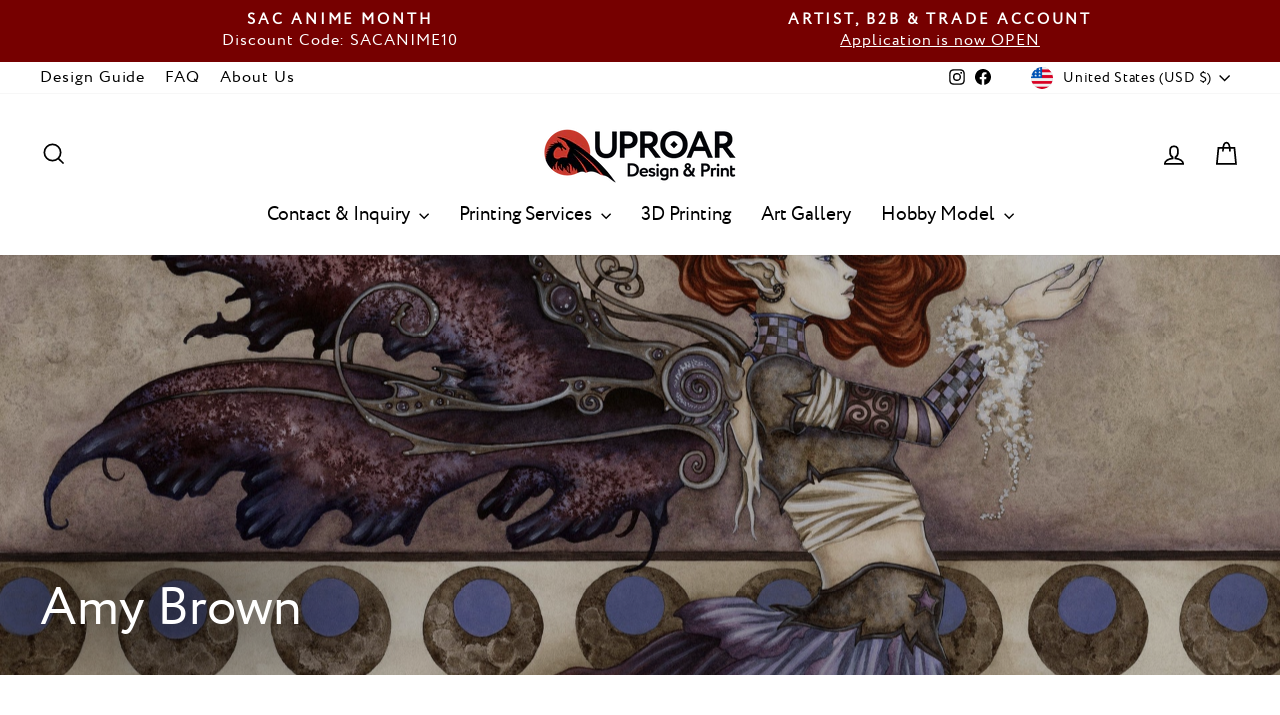

--- FILE ---
content_type: text/javascript;charset=utf-8
request_url: https://assets.cloudlift.app/api/assets/options.js?shop=uproar-design-print.myshopify.com
body_size: 28225
content:
window.Cloudlift = window.Cloudlift || {};window.Cloudlift.options = { config: {"app":"options","shop":"uproar-design-print.myshopify.com","url":"https://uproar.art","api":"https://api.cloudlift.app","assets":"https://cdn.jsdelivr.net/gh/cloudlift-app/cdn@0.15.21","mode":"prod","currencyFormats":{"moneyFormat":"${{amount}}","moneyWithCurrencyFormat":"${{amount}} USD"},"resources":["https://cdn.jsdelivr.net/gh/cloudlift-app/cdn@0.15.21/static/app-options.css","https://cdn.jsdelivr.net/gh/cloudlift-app/cdn@0.15.21/static/app-options.js"],"locale":"en","i18n":{"product.options.ai.generated.label":"Generated Images","product.options.text.align.right":"Text align right","product.options.discount.button":"Apply","product.options.discount.invalid":"Enter a valid discount code","product.options.library.button":"Select image","product.options.validity.dateMax":"Please enter a date before {max}","product.options.tabs.next":"Next","product.options.free":"FREE","product.options.ai.loading.generating":"Generating your image...","product.options.ai.removebg.button":"Remove Background","product.options.validity.upload.required":"Please upload a file","product.options.item.modal.title":"Update cart item?","product.options.item.modal.update":"Update","product.options.library.categories.button":"Show categories","product.options.tabs.previous":"Previous","product.options.validity.rangeOverflow":"Max allowed value {max}","product.options.file.link":"\uD83D\uDD17","product.options.ai.edit.placeholder":"Describe how to edit the image...","product.options.ai.update.button":"Update Image","product.options.bundle.hide":"Hide","product.options.text.style.bold":"Text bold","product.options.ai.edit.button":"Edit Image","product.options.validity.patternMismatch":"Please enter text to match: {pattern}","product.options.text.fontSize":"Text size","product.options.library.categories.label":"Categories","product.options.bundle.items":"items","product.options.ai.removebg.removed":"Background Removed","product.options.ai.button.generate":"Generate","product.options.validity.upload.max":"Maximum allowed file size is {max} MB","product.options.validity.rangeUnderflow":"Min allowed value {min}","product.options.text.style.italic":"Text italic","product.options.ai.prompt.placeholder":"Describe the image...","product.options.library.search.empty":"No results found","product.options.text.align.center":"Text center","product.options.ai.loading.editing":"Editing image...","product.options.discount.placeholder":"Discount code","product.options.ai.load_more":"Load More","product.options.validity.valueMissing":"Please enter a value","product.options.validity.tooLong":"Please enter less than {max} characters","product.options.ai.button.edit":"Edit Image","product.options.ai.edit.indicator":"Editing image","product.options.bundle.show":"Show","product.options.library.search.placeholder":"Search images","product.options.validity.selectMax":"Please select at most {max}","product.options.discount.valid":"Discount is applied at checkout","product.options.item.edit":"Edit ⚙️","product.options.item.modal.add":"Add new","product.options.validity.dateMin":"Please enter a date after {min}","product.options.library.images.button":"More images","product.options.validity.tooShort":"Please enter at least {min} characters","product.options.validity.selectMin":"Please select at least {min}","product.options.text.align.left":"Text align left"},"level":2,"version":"0.12.124","setup":true,"themeId":"141057753275","autoGallerySelector":"[data-product-images]","locationMode":0,"selector":"","previewLocationMode":0,"previewSelector":"","previewImgParent":1,"previewImgParentSelector":"","previewImgMainSelector":".product__main-photos img","previewImgThumbnailSelector":".product__thumbs img","itemImgParentSelector":".cart__item, .cart__row, .ws-cs-item","previewSticky":false,"previewStickyMobile":"overlay","previewStickyMobileSize":25,"priceDraft":true,"priceDraftTitle":"","priceDraftShipping":false,"priceDraftTaxFree":false,"priceDraftRetention":3,"priceProductId":"8007278428347","priceProductHandle":"product-options","priceVariantId":"46388287963323","priceVariantValue":0.01,"checkout":true,"checkoutConfig":{"debug":false,"update":false},"currencyConvert":true,"autoFulfil":false,"priceWeight":true,"extensions":"formula","theme":{"productPriceObserver":true,"themeGallery":true},"fonts":[{"name":"Roboto","files":{"bold":"http://fonts.gstatic.com/s/roboto/v20/KFOlCnqEu92Fr1MmWUlvAx05IsDqlA.ttf","italic":"http://fonts.gstatic.com/s/roboto/v20/KFOkCnqEu92Fr1Mu52xPKTM1K9nz.ttf","regular":"http://fonts.gstatic.com/s/roboto/v20/KFOmCnqEu92Fr1Me5WZLCzYlKw.ttf","bold_italic":"http://fonts.gstatic.com/s/roboto/v20/KFOjCnqEu92Fr1Mu51TzBhc9AMX6lJBP.ttf"},"type":1},{"name":"Montserrat","files":{"bold":"http://fonts.gstatic.com/s/montserrat/v15/JTURjIg1_i6t8kCHKm45_dJE7g7J_950vCo.ttf","italic":"http://fonts.gstatic.com/s/montserrat/v15/JTUQjIg1_i6t8kCHKm459WxhziTn89dtpQ.ttf","regular":"http://fonts.gstatic.com/s/montserrat/v15/JTUSjIg1_i6t8kCHKm45xW5rygbi49c.ttf","bold_italic":"http://fonts.gstatic.com/s/montserrat/v15/JTUPjIg1_i6t8kCHKm459WxZcgvD-_xxrCq7qg.ttf"},"type":1},{"name":"Rock Salt","files":{"regular":"http://fonts.gstatic.com/s/rocksalt/v11/MwQ0bhv11fWD6QsAVOZbsEk7hbBWrA.ttf"},"type":1},{"name":"Lato","files":{"bold":"http://fonts.gstatic.com/s/lato/v17/S6u9w4BMUTPHh6UVew-FGC_p9dw.ttf","italic":"http://fonts.gstatic.com/s/lato/v17/S6u8w4BMUTPHjxswWyWrFCbw7A.ttf","regular":"http://fonts.gstatic.com/s/lato/v17/S6uyw4BMUTPHvxk6XweuBCY.ttf","bold_italic":"http://fonts.gstatic.com/s/lato/v17/S6u_w4BMUTPHjxsI5wqPHA3s5dwt7w.ttf"},"type":1},{"name":"Open Sans","files":{"bold":"http://fonts.gstatic.com/s/opensans/v18/mem5YaGs126MiZpBA-UN7rg-VeJoCqeDjg.ttf","italic":"http://fonts.gstatic.com/s/opensans/v18/mem6YaGs126MiZpBA-UFUJ0ef8xkA76a.ttf","regular":"http://fonts.gstatic.com/s/opensans/v18/mem8YaGs126MiZpBA-U1UpcaXcl0Aw.ttf","bold_italic":"http://fonts.gstatic.com/s/opensans/v18/memnYaGs126MiZpBA-UFUKWiUOhsKKKTjrPW.ttf"},"type":1},{"name":"Oswald","files":{"bold":"http://fonts.gstatic.com/s/oswald/v36/TK3_WkUHHAIjg75cFRf3bXL8LICs1xZogUFoZAaRliE.ttf","regular":"http://fonts.gstatic.com/s/oswald/v36/TK3_WkUHHAIjg75cFRf3bXL8LICs1_FvgUFoZAaRliE.ttf"},"type":1},{"name":"Quattrocento Sans","files":{"bold":"https://fonts.gstatic.com/s/quattrocentosans/v21/va9Z4lja2NVIDdIAAoMR5MfuElaRB0RykmrWN33AiasJ.ttf","italic":"https://fonts.gstatic.com/s/quattrocentosans/v21/va9a4lja2NVIDdIAAoMR5MfuElaRB0zMt0r8GXHJkLI.ttf","regular":"https://fonts.gstatic.com/s/quattrocentosans/v21/va9c4lja2NVIDdIAAoMR5MfuElaRB3zOvU7eHGHJ.ttf","bold_italic":"https://fonts.gstatic.com/s/quattrocentosans/v21/va9X4lja2NVIDdIAAoMR5MfuElaRB0zMj_bTPXnijLsJV7E.ttf"},"type":1}],"configs":[{"uuid":"clb1x76engf7","styles":{"label-color":"#000000","input-color-selected":"#c21000","option-font-size":"19px","input-background-color-selected":"#fff","input-background-color":"#fff","label-font-size":"23px","input-text-color":"#000000","input-border-color":"#c21000","font-family":"-apple-system, BlinkMacSystemFont, 'Segoe UI', Roboto,\nHelvetica, Arial, sans-serif, 'Apple Color Emoji', 'Segoe UI Emoji',\n'Segoe UI Symbol'","input-color":"#000000","info-icon-color":"#c21000","option-border-radius":"0px","input-border-color-focus":"#c21000"},"theme":"default","css":"#clb1x76engf7 .cl-po--wrapper{font-family:-apple-system,BlinkMacSystemFont,'Segoe UI',Roboto,Helvetica,Arial,sans-serif,'Apple Color Emoji','Segoe UI Emoji','Segoe UI Symbol'}#clb1x76engf7 .cl-po--label{color:#000;font-size:23px;margin-bottom:5px}#clb1x76engf7 .cl-po--info{width:23px;height:23px;background-color:#c21000}#clb1x76engf7 .cl-po--help{color:#637381;font-size:19px}#clb1x76engf7 .cl-po--option{color:#000;margin-bottom:20px;font-size:19px}#clb1x76engf7 .cl-po--input{color:#000;background-color:#fff;font-size:19px;border-width:1px;border-color:#c21000;border-radius:0;box-shadow:rgba(0,0,0,0) 0 0 0 0,rgba(0,0,0,0) 0 0 0 0,rgba(0,0,0,0.05) 0 1px 2px 0}#clb1x76engf7 .cl-po--input:focus{outline:2px solid transparent;outline-offset:2px;box-shadow:#fff 0 0 0 0,#c21000 0 0 0 1px,rgba(0,0,0,0.05) 0 1px 2px 0;border-color:#c21000}#clb1x76engf7 .cl-po--input.cl-po--invalid:focus{box-shadow:#fff 0 0 0 0,#c44e47 0 0 0 1px,rgba(0,0,0,0.05) 0 1px 2px 0;border-color:#c44e47}#clb1x76engf7 .cl-po--swatch{background-color:#fff;border-width:1px;border-color:#c21000;border-radius:0;box-shadow:rgba(0,0,0,0) 0 0 0 0,rgba(0,0,0,0) 0 0 0 0,rgba(0,0,0,0.05) 0 1px 2px 0}#clb1x76engf7 .cl-po--input:checked+.cl-po--swatch-button{background-color:#fff;color:#000}#clb1x76engf7 input[type=radio]:checked+.cl-po--swatch,#clb1x76engf7 input[type=checkbox]:checked+.cl-po--swatch{outline:2px solid transparent;outline-offset:2px;box-shadow:#fff 0 0 0 0,#c21000 0 0 0 1px,rgba(0,0,0,0.05) 0 1px 2px 0;border-color:#c21000}#clb1x76engf7 input[type=checkbox]:checked.cl-po--input,#clb1x76engf7 input[type=radio]:checked.cl-po--input{border-color:transparent;background-color:#c21000}#clb1x76engf7 .cl-po--option .choices__inner{color:#000;background-color:#fff;border-width:1px;border-color:#c21000;border-radius:0;box-shadow:rgba(0,0,0,0) 0 0 0 0,rgba(0,0,0,0) 0 0 0 0,rgba(0,0,0,0.05) 0 1px 2px 0}#clb1x76engf7 .cl-po--option .choices.is-focused:not(.is-open) .choices__inner{outline:2px solid transparent;outline-offset:2px;box-shadow:#fff 0 0 0 0,#c21000 0 0 0 1px,rgba(0,0,0,0.05) 0 1px 2px 0;border-color:#c21000}#clb1x76engf7 .cl-po--option .choices__list--multiple .choices__item{color:#000;background-color:#fff;border-radius:0;border:1px solid #c21000}#clb1x76engf7 .cl-po--option .choices__list--multiple .choices__item.is-highlighted{color:#000;background-color:#fff;border:1px solid #c21000}#clb1x76engf7 .cl-po--option .choices[data-type*=select-multiple] .choices__button{color:#000;border-left:1px solid #c21000}#clb1x76engf7 .cl-po--text-editor,#clb1x76engf7 .cl-po--collapse.cl-po--edit{--text-editor-color:#000}#clb1x76engf7 .cl-po--text-editor .cl-po--swatch-button.selected{outline:2px solid transparent;outline-offset:2px;box-shadow:#fff 0 0 0 0,#c21000 0 0 0 1px,rgba(0,0,0,0.05) 0 1px 2px 0;border-color:#c21000;background-color:#fff;--text-editor-color:#000}#clb1x76engf7 .cl-po--collapse.cl-po--edit{border-left:1px solid #c21000;border-right:1px solid #c21000;border-bottom-color:#c21000}#clb1x76engf7 .cl-po--collapse.cl-po--edit .cl-po--edit-label{color:#637381}#clb1x76engf7 .cl-po--collapse.cl-po--edit:not(.cl-po--open){border-bottom:1px solid #c21000;border-bottom-left-radius:0;border-bottom-right-radius:0}#clb1x76engf7 .cl-po--invalid{border-color:#c44e47}#clb1x76engf7 .cl-po--errors{margin-top:10px}#clb1x76engf7 .cl-po--error{font-size:16px;font-family:-apple-system,BlinkMacSystemFont,'Segoe UI',Roboto,Helvetica,Arial,sans-serif,'Apple Color Emoji','Segoe UI Emoji','Segoe UI Symbol';color:#fff;background-color:#c44e47;border-color:#b7423b;border-radius:0}#clb1x76engf7 .cl-po--collapse{color:#000;font-size:23px}#clb1x76engf7 .cl-po--collapse:before{width:27px;height:27px}#clb1x76engf7 .cl-po--panel{border-width:1px;border-color:#c21000;border-bottom-left-radius:0;border-bottom-right-radius:0;box-shadow:rgba(0,0,0,0) 0 0 0 0,rgba(0,0,0,0) 0 0 0 0,rgba(0,0,0,0.05) 0 1px 2px 0}","variantOption":false,"variantOptions":[],"options":[{"name":"Upload","type":"group","value":"","required":false,"conditions":[],"params":{"groupCols":2,"collapseOpen":true,"collapseLabel":"Upload Artwork","collapse":true,"groupLayout":"grid"},"options":[{"name":"Portal","type":"radio","label":"Portal:","value":"Upload-Lift","required":true,"conditions":[],"params":{"validationMsg":"","textClean":"","autocomplete":"","priceTextClean":"","pattern":"","labelPriceText":false,"valuePriceText":true,"help":"","priceTemplate":"","labelValueText":false,"exclude":false,"placeholder":"","info":""},"values":[{"value":"Upload-Lift","text":"Uproar Studio Cloud"},{"value":"Cloud Drive URL","text":"Share Link"},{"value":"Upload Later","text":"(Upload Later)"}]},{"name":"Upload (UV Printing VFX V5)","type":"upload-lift","label":"","value":"","required":true,"conditions":[{"data":"options","field":"Portal","operator":"equals","value":"Upload-Lift"}],"params":{"validationMsg":"","textClean":"","autocomplete":"","dimensionRatio":false,"priceTextClean":"","pattern":"","labelPriceText":false,"dimensionCrop":false,"uuid":"clvfhyqyq6yg","cropLabel":"","help":"Leave documents, spreadsheet or reference images in a separate ZIP folder)","priceTemplate":"","cropEdit":false,"dimensionUpdate":false,"placeholder":"","info":""}},{"name":"Upload Method: Share Link","type":"text","label":"URL","value":"","required":true,"conditions":[{"data":"options","field":"Portal","operator":"equals","value":"Cloud Drive URL"}],"params":{"help":"Google Drive, iCloud, Dropbox, WeTransfer etc. Please grant hello@uproar.art permission to dedicated folder(s).","validationMsg":"","priceTemplate":"","textClean":"","autocomplete":"","priceTextClean":"","pattern":"","labelPriceText":false,"placeholder":"https://www.dropbox.com/share/Print4Uproar","info":""}},{"name":"Upload Later","type":"radio","label":"Upload Later","value":"WIP","required":true,"conditions":[{"data":"options","field":"Portal","operator":"equals","value":"Upload Later"}],"params":{"validationMsg":"","textClean":"","autocomplete":"","priceTextClean":"","pattern":"","labelPriceText":false,"valuePriceText":false,"help":"","priceTemplate":"","labelValueText":false,"exclude":false,"placeholder":"","info":""},"values":[{"value":"WIP","text":"Work in progress..."},{"value":"TBD","text":"Still TBD..."},{"value":"Future order / Reservation","text":"Future order / Reservation"},{"value":"Other reason","text":"Other reason"}]}]}],"targetMode":1,"conditionMode":2,"conditions":[{"data":"product","field":"product_tags","tags":["VFX V5"]}],"preview":false,"previewConfig":{"name":"Main","position":1,"export":false,"exportConfig":{"original":false,"originalProperty":"_original","thumbnail":true,"thumbnailProperty":"_preview","thumbnailWidth":500,"thumbnailHeight":500,"crop":false,"cropConfig":{"valid":false}},"layers":[{"name":"product","type":"product","conditions":[],"params":{"excludeThumbnail":false,"rotatable":false,"resizable":false,"interactive":false,"autoScaleRatio":true,"interactiveBox":false,"excludeOriginal":false,"autoCenterV":true,"autoScaleOverlay":false,"autoScale":true,"scaleX":1.0,"interactiveColor":"","scaleY":1.0,"refRect":false,"autoScaleMax":true,"x":0,"variant":false,"autoCenterH":true,"y":0,"autoPos":true,"autoRotate":false}}],"gallery":false,"galleryConfig":{"exclude":[],"excludeVariants":false,"hideThumbnails":false,"hideThumbnailsMobile":false,"pagination":false,"paginationMobile":false,"arrows":false,"previewActive":false,"loader":false,"layout":"bottom"},"views":[]}},{"uuid":"clkldqpkutcz","styles":{"label-color":"#000000","input-color-selected":"#c21000","option-font-size":"19px","input-background-color-selected":"#fff","input-background-color":"#fff","label-font-size":"23px","input-text-color":"#000000","input-border-color":"#c21000","font-family":"-apple-system, BlinkMacSystemFont, 'Segoe UI', Roboto,\nHelvetica, Arial, sans-serif, 'Apple Color Emoji', 'Segoe UI Emoji',\n'Segoe UI Symbol'","input-color":"#000000","info-icon-color":"#c21000","option-border-radius":"0px","input-border-color-focus":"#c21000"},"theme":"default","css":"#clkldqpkutcz .cl-po--wrapper{font-family:-apple-system,BlinkMacSystemFont,'Segoe UI',Roboto,Helvetica,Arial,sans-serif,'Apple Color Emoji','Segoe UI Emoji','Segoe UI Symbol'}#clkldqpkutcz .cl-po--label{color:#000;font-size:23px;margin-bottom:5px}#clkldqpkutcz .cl-po--info{width:23px;height:23px;background-color:#c21000}#clkldqpkutcz .cl-po--help{color:#637381;font-size:19px}#clkldqpkutcz .cl-po--option{color:#000;margin-bottom:20px;font-size:19px}#clkldqpkutcz .cl-po--input{color:#000;background-color:#fff;font-size:19px;border-width:1px;border-color:#c21000;border-radius:0;box-shadow:rgba(0,0,0,0) 0 0 0 0,rgba(0,0,0,0) 0 0 0 0,rgba(0,0,0,0.05) 0 1px 2px 0}#clkldqpkutcz .cl-po--input:focus{outline:2px solid transparent;outline-offset:2px;box-shadow:#fff 0 0 0 0,#c21000 0 0 0 1px,rgba(0,0,0,0.05) 0 1px 2px 0;border-color:#c21000}#clkldqpkutcz .cl-po--input.cl-po--invalid:focus{box-shadow:#fff 0 0 0 0,#c44e47 0 0 0 1px,rgba(0,0,0,0.05) 0 1px 2px 0;border-color:#c44e47}#clkldqpkutcz .cl-po--swatch{background-color:#fff;border-width:1px;border-color:#c21000;border-radius:0;box-shadow:rgba(0,0,0,0) 0 0 0 0,rgba(0,0,0,0) 0 0 0 0,rgba(0,0,0,0.05) 0 1px 2px 0}#clkldqpkutcz .cl-po--input:checked+.cl-po--swatch-button{background-color:#fff;color:#000}#clkldqpkutcz input[type=radio]:checked+.cl-po--swatch,#clkldqpkutcz input[type=checkbox]:checked+.cl-po--swatch{outline:2px solid transparent;outline-offset:2px;box-shadow:#fff 0 0 0 0,#c21000 0 0 0 1px,rgba(0,0,0,0.05) 0 1px 2px 0;border-color:#c21000}#clkldqpkutcz input[type=checkbox]:checked.cl-po--input,#clkldqpkutcz input[type=radio]:checked.cl-po--input{border-color:transparent;background-color:#c21000}#clkldqpkutcz .cl-po--option .choices__inner{color:#000;background-color:#fff;border-width:1px;border-color:#c21000;border-radius:0;box-shadow:rgba(0,0,0,0) 0 0 0 0,rgba(0,0,0,0) 0 0 0 0,rgba(0,0,0,0.05) 0 1px 2px 0}#clkldqpkutcz .cl-po--option .choices.is-focused:not(.is-open) .choices__inner{outline:2px solid transparent;outline-offset:2px;box-shadow:#fff 0 0 0 0,#c21000 0 0 0 1px,rgba(0,0,0,0.05) 0 1px 2px 0;border-color:#c21000}#clkldqpkutcz .cl-po--option .choices__list--multiple .choices__item{color:#000;background-color:#fff;border-radius:0;border:1px solid #c21000}#clkldqpkutcz .cl-po--option .choices__list--multiple .choices__item.is-highlighted{color:#000;background-color:#fff;border:1px solid #c21000}#clkldqpkutcz .cl-po--option .choices[data-type*=select-multiple] .choices__button{color:#000;border-left:1px solid #c21000}#clkldqpkutcz .cl-po--text-editor,#clkldqpkutcz .cl-po--collapse.cl-po--edit{--text-editor-color:#000}#clkldqpkutcz .cl-po--text-editor .cl-po--swatch-button.selected{outline:2px solid transparent;outline-offset:2px;box-shadow:#fff 0 0 0 0,#c21000 0 0 0 1px,rgba(0,0,0,0.05) 0 1px 2px 0;border-color:#c21000;background-color:#fff;--text-editor-color:#000}#clkldqpkutcz .cl-po--collapse.cl-po--edit{border-left:1px solid #c21000;border-right:1px solid #c21000;border-bottom-color:#c21000}#clkldqpkutcz .cl-po--collapse.cl-po--edit .cl-po--edit-label{color:#637381}#clkldqpkutcz .cl-po--collapse.cl-po--edit:not(.cl-po--open){border-bottom:1px solid #c21000;border-bottom-left-radius:0;border-bottom-right-radius:0}#clkldqpkutcz .cl-po--invalid{border-color:#c44e47}#clkldqpkutcz .cl-po--errors{margin-top:10px}#clkldqpkutcz .cl-po--error{font-size:16px;font-family:-apple-system,BlinkMacSystemFont,'Segoe UI',Roboto,Helvetica,Arial,sans-serif,'Apple Color Emoji','Segoe UI Emoji','Segoe UI Symbol';color:#fff;background-color:#c44e47;border-color:#b7423b;border-radius:0}#clkldqpkutcz .cl-po--collapse{color:#000;font-size:23px}#clkldqpkutcz .cl-po--collapse:before{width:27px;height:27px}#clkldqpkutcz .cl-po--panel{border-width:1px;border-color:#c21000;border-bottom-left-radius:0;border-bottom-right-radius:0;box-shadow:rgba(0,0,0,0) 0 0 0 0,rgba(0,0,0,0) 0 0 0 0,rgba(0,0,0,0.05) 0 1px 2px 0}","variantOption":false,"variantOptions":[],"options":[{"name":"Upload","type":"group","value":"","required":false,"conditions":[],"params":{"groupCols":2,"collapseOpen":true,"collapseLabel":"Upload Artwork","collapse":true,"groupLayout":"grid","groupColsM":1},"options":[{"name":"Portal","type":"radio","label":"Portal:","value":"Upload-Lift","required":true,"conditions":[],"params":{"validationMsg":"","textClean":"","autocomplete":"","priceTextClean":"","pattern":"","labelPriceText":false,"valuePriceText":true,"help":"","priceTemplate":"","labelValueText":false,"exclude":false,"placeholder":"","info":""},"values":[{"value":"Upload-Lift","text":"Uproar Studio Cloud"},{"value":"Cloud Drive URL","text":"Share Link"},{"value":"Upload Later","text":"(Upload Later)"}]},{"name":"Upload (Digital Fine Art V5)","type":"upload-lift","label":"","value":"","required":true,"conditions":[{"data":"options","field":"Portal","operator":"equals","value":"Upload-Lift"}],"params":{"validationMsg":"","textClean":"","autocomplete":"","dimensionRatio":false,"priceTextClean":"","pattern":"","labelPriceText":false,"dimensionCrop":false,"uuid":"clyiauhm0ej3","cropLabel":"","help":"Please organize and name your file for preventing mix-up","priceTemplate":"","cropEdit":false,"dimensionUpdate":false,"placeholder":"","info":""}},{"name":"Upload Method: Share Link","type":"text","label":"URL","value":"","required":true,"conditions":[{"data":"options","field":"Portal","operator":"equals","value":"Cloud Drive URL"}],"params":{"help":"Google Drive, iCloud, Dropbox, WeTransfer etc. Please grant hello@uproar.art permission to dedicated folder(s).","validationMsg":"","priceTemplate":"","textClean":"","autocomplete":"","priceTextClean":"","pattern":"","labelPriceText":false,"placeholder":"https://www.dropbox.com/share/Print4Uproar","info":""}},{"name":"Upload Later","type":"radio","label":"Upload Later","value":"WIP","required":true,"conditions":[{"data":"options","field":"Portal","operator":"equals","value":"Upload Later"}],"params":{"validationMsg":"","textClean":"","autocomplete":"","priceTextClean":"","pattern":"","labelPriceText":false,"valuePriceText":false,"help":"","priceTemplate":"","labelValueText":false,"exclude":false,"placeholder":"","info":""},"values":[{"value":"WIP","text":"Work in progress..."},{"value":"TBD","text":"Still TBD..."},{"value":"Future order / Reservation","text":"Future order / Reservation"},{"value":"Other reason","text":"Other reason"}]}]}],"targetMode":1,"conditionMode":2,"conditions":[{"data":"product","field":"product_tags","tags":["DFA V5"]}],"preview":false,"previewConfig":{"name":"Main","position":1,"export":false,"exportConfig":{"original":false,"originalProperty":"_original","thumbnail":true,"thumbnailProperty":"_preview","thumbnailWidth":500,"thumbnailHeight":500,"crop":false,"cropConfig":{"valid":false}},"layers":[{"name":"product","type":"product","conditions":[],"params":{"excludeThumbnail":false,"rotatable":false,"resizable":false,"interactive":false,"autoScaleRatio":true,"interactiveBox":false,"excludeOriginal":false,"autoCenterV":true,"autoScaleOverlay":false,"autoScale":true,"scaleX":1.0,"interactiveColor":"","scaleY":1.0,"refRect":false,"autoScaleMax":true,"x":0,"variant":false,"autoCenterH":true,"y":0,"autoPos":true,"autoRotate":false}}],"gallery":false,"galleryConfig":{"exclude":[],"excludeVariants":false,"hideThumbnails":false,"hideThumbnailsMobile":false,"pagination":false,"paginationMobile":false,"arrows":false,"previewActive":false,"loader":false,"layout":"bottom"},"views":[]}},{"uuid":"cllgvwlfzdzb","styles":{"label-color":"#c21000","input-color-selected":"#c21000","option-font-size":"16px","input-background-color-selected":"#c21000","input-background-color":"#ffffff","label-font-size":"18px","input-text-color":"#000000","input-border-color":"hsl(0, 0%, 80%)","font-family":"-apple-system, BlinkMacSystemFont, 'Segoe UI', Roboto,\nHelvetica, Arial, sans-serif, 'Apple Color Emoji', 'Segoe UI Emoji',\n'Segoe UI Symbol'","input-color":"#000000","info-icon-color":"#c21000","option-border-radius":"0px","input-border-color-focus":"#c21000"},"theme":"default","css":"#cllgvwlfzdzb .cl-po--wrapper{font-family:-apple-system,BlinkMacSystemFont,'Segoe UI',Roboto,Helvetica,Arial,sans-serif,'Apple Color Emoji','Segoe UI Emoji','Segoe UI Symbol'}#cllgvwlfzdzb .cl-po--label{color:#c21000;font-size:18px;margin-bottom:5px}#cllgvwlfzdzb .cl-po--info{width:18px;height:18px;background-color:#c21000}#cllgvwlfzdzb .cl-po--help{color:#637381;font-size:14px}#cllgvwlfzdzb .cl-po--option{color:#000;margin-bottom:20px;font-size:16px}#cllgvwlfzdzb .cl-po--input{color:#000;background-color:#fff;font-size:16px;border-width:1px;border-color:#ccc;border-radius:0;box-shadow:rgba(0,0,0,0) 0 0 0 0,rgba(0,0,0,0) 0 0 0 0,rgba(0,0,0,0.05) 0 1px 2px 0}#cllgvwlfzdzb .cl-po--input:focus{outline:2px solid transparent;outline-offset:2px;box-shadow:#fff 0 0 0 0,#c21000 0 0 0 1px,rgba(0,0,0,0.05) 0 1px 2px 0;border-color:#c21000}#cllgvwlfzdzb .cl-po--input.cl-po--invalid:focus{box-shadow:#fff 0 0 0 0,#c44e47 0 0 0 1px,rgba(0,0,0,0.05) 0 1px 2px 0;border-color:#c44e47}#cllgvwlfzdzb .cl-po--swatch{background-color:#fff;border-width:1px;border-color:#ccc;border-radius:0;box-shadow:rgba(0,0,0,0) 0 0 0 0,rgba(0,0,0,0) 0 0 0 0,rgba(0,0,0,0.05) 0 1px 2px 0}#cllgvwlfzdzb .cl-po--input:checked+.cl-po--swatch-button{background-color:#c21000;color:#fff}#cllgvwlfzdzb input[type=radio]:checked+.cl-po--swatch,#cllgvwlfzdzb input[type=checkbox]:checked+.cl-po--swatch{outline:2px solid transparent;outline-offset:2px;box-shadow:#fff 0 0 0 0,#c21000 0 0 0 1px,rgba(0,0,0,0.05) 0 1px 2px 0;border-color:#c21000}#cllgvwlfzdzb input[type=checkbox]:checked.cl-po--input,#cllgvwlfzdzb input[type=radio]:checked.cl-po--input{border-color:transparent;background-color:#c21000}#cllgvwlfzdzb .cl-po--option .choices__inner{color:#000;background-color:#fff;border-width:1px;border-color:#ccc;border-radius:0;box-shadow:rgba(0,0,0,0) 0 0 0 0,rgba(0,0,0,0) 0 0 0 0,rgba(0,0,0,0.05) 0 1px 2px 0}#cllgvwlfzdzb .cl-po--option .choices.is-focused:not(.is-open) .choices__inner{outline:2px solid transparent;outline-offset:2px;box-shadow:#fff 0 0 0 0,#c21000 0 0 0 1px,rgba(0,0,0,0.05) 0 1px 2px 0;border-color:#c21000}#cllgvwlfzdzb .cl-po--option .choices__list--multiple .choices__item{color:#000;background-color:#fff;border-radius:0;border:1px solid #ccc}#cllgvwlfzdzb .cl-po--option .choices__list--multiple .choices__item.is-highlighted{color:#000;background-color:#fff;border:1px solid #c21000}#cllgvwlfzdzb .cl-po--option .choices[data-type*=select-multiple] .choices__button{color:#000;border-left:1px solid #ccc}#cllgvwlfzdzb .cl-po--text-editor,#cllgvwlfzdzb .cl-po--collapse.cl-po--edit{--text-editor-color:#000}#cllgvwlfzdzb .cl-po--text-editor .cl-po--swatch-button.selected{outline:2px solid transparent;outline-offset:2px;box-shadow:#fff 0 0 0 0,#c21000 0 0 0 1px,rgba(0,0,0,0.05) 0 1px 2px 0;border-color:#c21000;background-color:#c21000;--text-editor-color:#fff}#cllgvwlfzdzb .cl-po--collapse.cl-po--edit{border-left:1px solid #ccc;border-right:1px solid #ccc;border-bottom-color:#ccc}#cllgvwlfzdzb .cl-po--collapse.cl-po--edit .cl-po--edit-label{color:#637381}#cllgvwlfzdzb .cl-po--collapse.cl-po--edit:not(.cl-po--open){border-bottom:1px solid #ccc;border-bottom-left-radius:0;border-bottom-right-radius:0}#cllgvwlfzdzb .cl-po--invalid{border-color:#c44e47}#cllgvwlfzdzb .cl-po--errors{margin-top:10px}#cllgvwlfzdzb .cl-po--error{font-size:16px;font-family:-apple-system,BlinkMacSystemFont,'Segoe UI',Roboto,Helvetica,Arial,sans-serif,'Apple Color Emoji','Segoe UI Emoji','Segoe UI Symbol';color:#fff;background-color:#c44e47;border-color:#b7423b;border-radius:0}#cllgvwlfzdzb .cl-po--collapse{color:#c21000;font-size:18px}#cllgvwlfzdzb .cl-po--collapse:before{width:22px;height:22px}#cllgvwlfzdzb .cl-po--panel{border-width:1px;border-color:#ccc;border-bottom-left-radius:0;border-bottom-right-radius:0;box-shadow:rgba(0,0,0,0) 0 0 0 0,rgba(0,0,0,0) 0 0 0 0,rgba(0,0,0,0.05) 0 1px 2px 0}","variantOption":true,"variantOptions":[{"name":"Art Size","type":"select","label":"Art Size","value":"","required":false,"conditions":[],"params":{},"values":[{"value":"12x18 Mini Poster","text":"12x18 Mini Poster"},{"value":"11x17 Mini Poster","text":"11x17 Mini Poster"},{"value":"8.5x11 Book Illustration","text":"8.5x11 Book Illustration"},{"value":"8x10 Book Illustration","text":"8x10 Book Illustration"},{"value":"5x7 Postcards","text":"5x7 Postcards"},{"value":"4x6 Postcards","text":"4x6 Postcards"}]},{"name":"Paper Series","type":"select","label":"Paper Series","value":"","required":false,"conditions":[],"params":{},"values":[{"value":"Heavyweight Paper","text":"Heavyweight Paper"},{"value":"Photo-grade Paper","text":"Photo-grade Paper"},{"value":"Fine Art Cotton Rag","text":"Fine Art Cotton Rag"}]},{"name":"Batch Size","type":"select","label":"Batch Size","value":"","required":false,"conditions":[],"params":{},"values":[{"value":"4 Prints","text":"4 Prints"},{"value":"20 Prints","text":"20 Prints"},{"value":"40 Prints","text":"40 Prints"},{"value":"100 Prints + 10 Free","text":"100 Prints + 10 Free"}]}],"options":[{"name":"Print Customization ","type":"group","value":"","required":false,"conditions":[],"params":{"groupCols":2,"collapseOpen":true,"collapseLabel":"Print Customization ","collapse":true,"groupLayout":"grid","groupColsM":1},"options":[{"name":"Heavyweight Paper Texture: ","type":"radio","label":"Paper Type (Double-Side): ","value":"Eggshell (120 lb Cover)","required":true,"conditions":[{"data":"variant","field":"variant_title","operator":"contains","value":"Heavyweight Paper"}],"params":{"imgTooltip":true,"grow":false,"validationMsg":"","textClean":"","autocomplete":"","priceTextClean":"","pattern":"","labelPriceText":false,"toggle":false,"valuePriceText":false,"help":"You can put light image, text, logo, or copyright info on the back. (Name your files for printing on the back side)","imgText":true,"priceTemplate":"","labelValueText":true,"exclude":false,"placeholder":"","info":"","multiSelect":false},"values":[{"value":"Eggshell (120 lb Cover)","text":"Eggshell","img":"https://cdn.shopify.com/s/files/1/0599/0478/6619/files/a_TCPE_Heavyweight_20CS_20Eggshell.jpg"},{"value":"Linen (100 lb Cover)","text":"Linen","img":"https://cdn.shopify.com/s/files/1/0599/0478/6619/files/a_rng2_Heavyweight_20CS_20Linen.jpg"},{"value":"Smooth (130 lb Cover)","text":"Smooth"},{"value":"Stipple (100 lb Cover)","text":"Stipple","img":"https://cdn.shopify.com/s/files/1/0599/0478/6619/files/a_Y1CZ_Heavyweight_20CS_20Stipple.jpg"},{"value":"Felt (100 lb Cover)","text":"Watercolor"},{"value":"Weave (100 lb Cover)","text":"Weave","img":"https://cdn.shopify.com/s/files/1/0599/0478/6619/files/a_x271_Heavyweight_20CS_20Weave.jpg"}]},{"name":"Paper Preview Eggshell","type":"img-swatch","label":"Paper Preview: Eggshell","value":"","required":false,"conditions":[{"data":"options","field":"Heavyweight Paper Texture: ","operator":"equals","value":"Eggshell (120 lb Cover)"},{"data":"variant","field":"variant_title","operator":"contains","value":"Heavyweight Paper"}],"params":{"textClean":"","categoryGrid":false,"pattern":"","imgText":true,"priceTemplate":"","labelValueText":false,"exclude":false,"placeholder":"","uploadHide":false,"info":"","imgTooltip":true,"grow":false,"validationMsg":"","shape":"rect","autocomplete":"","priceTextClean":"","labelPriceText":false,"toggle":true,"valuePriceText":false,"help":"Fine textured paper. Simulating hot pressed watercolor paper or illustration board. Good paper with pleasing texture and minimized glare.","popup":false,"size":"large","librarySize":4,"libraryColsH":150,"items":3,"multiSelect":false},"values":[{"value":"NN_Egg_Texture","text":"Texture","img":"https://cdn.shopify.com/s/files/1/0599/0478/6619/files/a_TCPE_Heavyweight_20CS_20Eggshell.jpg"},{"value":"NN_Egg_Thickness","text":"Weight","img":"https://cdn.shopify.com/s/files/1/0599/0478/6619/files/a_opl9_NN_120lb_W_J50.jpg"},{"value":"NN_Egg_Weight","text":"Thick","img":"https://cdn.shopify.com/s/files/1/0599/0478/6619/files/a_Uc68_NN_Egg_T_J50.jpg"},{"value":"NN_Egg_Tint","text":"Tint","img":"https://cdn.shopify.com/s/files/1/0599/0478/6619/files/a_IS0w_Preview_20Highight_NN_20Egg_20120.jpg"},{"value":"NN_Egg_Color","text":"Color","img":"https://cdn.shopify.com/s/files/1/0599/0478/6619/files/a_3lyH_Preview_20Out_20Gamut_NN_20Egg_20120.jpg"},{"value":"NN_Egg_Shade","text":"Shade","img":"https://cdn.shopify.com/s/files/1/0599/0478/6619/files/a_BeQQ_Preview_20Shade_NN_20Egg_20120.jpg"}]},{"name":"Paper Preview Linen","type":"img-swatch","label":"Paper Preview: Linen","value":"","required":false,"conditions":[{"data":"options","field":"Heavyweight Paper Texture: ","operator":"equals","value":"Linen (100 lb Cover)"},{"data":"variant","field":"variant_title","operator":"contains","value":"Heavyweight Paper"}],"params":{"textClean":"","categoryGrid":false,"pattern":"","imgText":true,"priceTemplate":"","labelValueText":false,"exclude":false,"placeholder":"","uploadHide":false,"info":"","imgTooltip":true,"grow":false,"validationMsg":"","shape":"rect","autocomplete":"","priceTextClean":"","labelPriceText":false,"toggle":true,"valuePriceText":false,"help":"Artistic textured paper with laid pattern. Simulating linen fabric canvas or calligraphy paper. Good paper for adding sophisticated touch to artwork.","popup":false,"size":"large","librarySize":4,"libraryColsH":150,"items":3,"multiSelect":false},"values":[{"value":"NN_Linen_Texture","text":"Texture","img":"https://cdn.shopify.com/s/files/1/0599/0478/6619/files/a_rng2_Heavyweight_20CS_20Linen.jpg"},{"value":"NN_Linen_Thickness","text":"Weight","img":"https://cdn.shopify.com/s/files/1/0599/0478/6619/files/a_bjde_NN_100lb_W_J50.jpg"},{"value":"NN_Linen_Weight","text":"Thick","img":"https://cdn.shopify.com/s/files/1/0599/0478/6619/files/a_yuup_NN_Lin_T_J50.jpg"},{"value":"NN_Linen_Tint","text":"Tint","img":"https://cdn.shopify.com/s/files/1/0599/0478/6619/files/a_j1BV_Preview_20Highight__20NN_20Linen_20100.jpg"},{"value":"NN_Linen_Color","text":"Color","img":"https://cdn.shopify.com/s/files/1/0599/0478/6619/files/a_PJl8_Preview_20Out_20Gamut_Linen_20100.jpg"},{"value":"NN_Linen_Shade","text":"Shade","img":"https://cdn.shopify.com/s/files/1/0599/0478/6619/files/a_swMB_Preview_20Shade_NN_20Linen_20100.jpg"}]},{"name":"Paper Preview Stipple","type":"img-swatch","label":"Paper Preview: Stipple","value":"","required":false,"conditions":[{"data":"options","field":"Heavyweight Paper Texture: ","operator":"equals","value":"Stipple (100 lb Cover)"},{"data":"variant","field":"variant_title","operator":"contains","value":"Heavyweight Paper"}],"params":{"textClean":"","categoryGrid":false,"pattern":"","imgText":true,"priceTemplate":"","labelValueText":false,"exclude":false,"placeholder":"","uploadHide":false,"info":"","imgTooltip":true,"grow":false,"validationMsg":"","shape":"rect","autocomplete":"","priceTextClean":"","labelPriceText":false,"toggle":true,"valuePriceText":false,"help":"Artistic textured paper with playful, toothy dot pattern. Creating pen-and-ink stippling appearance. Good paper with pleasing texture and appearance.","popup":false,"size":"large","librarySize":4,"libraryColsH":150,"items":3,"multiSelect":false},"values":[{"value":"NN_Stipple_Texture","text":"Texture","img":"https://cdn.shopify.com/s/files/1/0599/0478/6619/files/a_Y1CZ_Heavyweight_20CS_20Stipple.jpg"},{"value":"NN_Stipple_Thickness","text":"Weight","img":"https://cdn.shopify.com/s/files/1/0599/0478/6619/files/a_bjde_NN_100lb_W_J50.jpg"},{"value":"NN_Stipple_Weight","text":"Thick","img":"https://cdn.shopify.com/s/files/1/0599/0478/6619/files/a_Ya8U_NN_Stp_T_20copy_J50.jpg"},{"value":"NN_Stipple_Tint","text":"Tint","img":"https://cdn.shopify.com/s/files/1/0599/0478/6619/files/a_Z7i4_Preview_20Highight_NN_20Stipple_20100.jpg"},{"value":"NN_Stipple_Color","text":"Color","img":"https://cdn.shopify.com/s/files/1/0599/0478/6619/files/a_UfU4_Preview_20Out_20Gamut_NN_20Stipple_20100.jpg"},{"value":"NN_Stipple_Shade","text":"Shade","img":"https://cdn.shopify.com/s/files/1/0599/0478/6619/files/a_IWMx_Preview_20Shade_NN_20Stipple_20100.jpg"}]},{"name":"Paper Preview Smooth","type":"img-swatch","label":"Paper Preview: Smooth","value":"","required":false,"conditions":[{"data":"options","field":"Heavyweight Paper Texture: ","operator":"equals","value":"Smooth (130 lb Cover)"},{"data":"variant","field":"variant_title","operator":"contains","value":"Heavyweight Paper"}],"params":{"textClean":"","categoryGrid":false,"pattern":"","imgText":true,"priceTemplate":"","labelValueText":false,"exclude":false,"placeholder":"","uploadHide":false,"info":"","imgTooltip":true,"grow":false,"validationMsg":"","shape":"rect","autocomplete":"","priceTextClean":"","labelPriceText":false,"toggle":true,"valuePriceText":false,"help":"Delicate textured paper with smooth surface, ideal for illustration board and marker pads. This heavyweight, high density paper provides solid feel and presentation.","popup":false,"size":"large","librarySize":4,"libraryColsH":150,"items":3,"multiSelect":false},"values":[{"value":"NN_Smooth_Texture","text":"Texture","img":"https://cdn.shopify.com/s/files/1/0599/0478/6619/files/a_1vPf_Heavyweight_20CS_20Smooth.jpg"},{"value":"NN_Smooth_Thickness","text":"Weight","img":"https://cdn.shopify.com/s/files/1/0599/0478/6619/files/a_hJdP_NN_130lb_W_J50.jpg"},{"value":"NN_Smooth_Weight","text":"Thick","img":"https://cdn.shopify.com/s/files/1/0599/0478/6619/files/a_UFtb_NN_Smooth_T_20copy_J50.jpg"},{"value":"NN_Smooth_Tint","text":"Tint","img":"https://cdn.shopify.com/s/files/1/0599/0478/6619/files/a_xr5N_Preview_20Highight_NN_20Smooth_20130.jpg"},{"value":"NN_Smooth_Color","text":"Color","img":"https://cdn.shopify.com/s/files/1/0599/0478/6619/files/a_qbWy_Preview_20Out_20Gamut_NN_20Smooth_20130.jpg"},{"value":"NN_Smooth_Shade","text":"Shade","img":"https://cdn.shopify.com/s/files/1/0599/0478/6619/files/a_wl3K_Preview_20Shade_NN_20Smoth_20130.jpg"}]},{"name":"Paper Preview Weave","type":"img-swatch","label":"Paper Preview: Weave","value":"","required":false,"conditions":[{"data":"options","field":"Heavyweight Paper Texture: ","operator":"equals","value":"Weave (100 lb Cover)"},{"data":"variant","field":"variant_title","operator":"contains","value":"Heavyweight Paper"}],"params":{"textClean":"","categoryGrid":false,"pattern":"","imgText":true,"priceTemplate":"","labelValueText":false,"exclude":false,"placeholder":"","uploadHide":false,"info":"","imgTooltip":true,"grow":false,"validationMsg":"","shape":"rect","autocomplete":"","priceTextClean":"","labelPriceText":false,"toggle":true,"valuePriceText":false,"help":"Artistic textured paper with canvas-like surface, which simulate perfectly woven 2-on-1 cotton canvas. Good paper worth experiment with creative idea and is an economy choice of canvas alternative.","popup":false,"size":"large","librarySize":4,"libraryColsH":150,"items":3,"multiSelect":false},"values":[{"value":"NN_Weave_Texture","text":"Texture","img":"https://cdn.shopify.com/s/files/1/0599/0478/6619/files/a_x271_Heavyweight_20CS_20Weave.jpg"},{"value":"NN_Weave_Thickness","text":"Weight","img":"https://cdn.shopify.com/s/files/1/0599/0478/6619/files/a_bjde_NN_100lb_W_J50.jpg"},{"value":"NN_Weave_Weight","text":"Thick","img":"https://cdn.shopify.com/s/files/1/0599/0478/6619/files/a_kMU4_NN_Wea_T_J50.jpg"},{"value":"NN_Weave_Tint","text":"Tint","img":"https://cdn.shopify.com/s/files/1/0599/0478/6619/files/a_fzPZ_Preview_20Highight_NN_20Weave_20100.jpg"},{"value":"NN_Weave_Color","text":"Color","img":"https://cdn.shopify.com/s/files/1/0599/0478/6619/files/a_8qcu_Preview_20Out_20Gamut_NN_20Weave_20100.jpg"},{"value":"NN_Weave_Shade","text":"Shade","img":"https://cdn.shopify.com/s/files/1/0599/0478/6619/files/a_m57t_Preview_20Shade_NN_20Weave_20100.jpg"}]},{"name":"Paper Preview Felt","type":"img-swatch","label":"Paper Preview: Watercolor","value":"","required":false,"conditions":[{"data":"options","field":"Heavyweight Paper Texture: ","operator":"equals","value":"Felt (100 lb Cover)"},{"data":"variant","field":"variant_title","operator":"contains","value":"Heavyweight Paper"}],"params":{"textClean":"","categoryGrid":false,"pattern":"","imgText":true,"priceTemplate":"","labelValueText":false,"exclude":false,"placeholder":"","uploadHide":false,"info":"","imgTooltip":true,"grow":false,"validationMsg":"","shape":"rect","autocomplete":"","priceTextClean":"","labelPriceText":false,"toggle":true,"valuePriceText":false,"help":"Bold textured paper featuring cold press watercolor pattern. Good paper with artistic touch and feel. Balanced weights and thickness.","popup":false,"size":"large","librarySize":4,"libraryColsH":150,"items":3,"multiSelect":false},"values":[{"value":"NN_Felt_Texture","text":"Texture","img":"https://cdn.shopify.com/s/files/1/0599/0478/6619/files/a_wpYa_Heavyweight_20CS_20Felt.jpg"},{"value":"NN_Felt_Thickness","text":"Weight","img":"https://cdn.shopify.com/s/files/1/0599/0478/6619/files/a_bjde_NN_100lb_W_J50.jpg"},{"value":"NN_Felt_Weight","text":"Thick","img":"https://cdn.shopify.com/s/files/1/0599/0478/6619/files/a_CruX_NN_Felt_T_J50.jpg"},{"value":"NN_Felt_Tint","text":"Tint","img":"https://cdn.shopify.com/s/files/1/0599/0478/6619/files/a_f3OA_Preview_20Highight_NN_20Felt_20100.jpg"},{"value":"NN_Felt_Color","text":"Color","img":"https://cdn.shopify.com/s/files/1/0599/0478/6619/files/a_Gbco_Preview_20Out_20Gamut_NN_20Felt_20100.jpg"},{"value":"NN_Felt_Shade","text":"Shade","img":"https://cdn.shopify.com/s/files/1/0599/0478/6619/files/a_aleX_Preview_20Shade_NN_20Felt_20100.jpg"}]},{"name":"Photo-grade Paper Texture:","type":"radio","label":"Paper Type: ","value":"Smooth Matte (80 lb Cover)","required":true,"conditions":[{"data":"variant","field":"variant_title","operator":"contains","value":"Photo-grade Paper"}],"params":{"imgTooltip":true,"textValueSelect":"","grow":false,"validationMsg":"","textClean":"","autocomplete":"","priceTextClean":"","pattern":"","labelPriceText":false,"toggle":false,"valuePriceText":false,"groupDelimiter":"","help":"Photo-grade paper is slightly thinner but with richer black. \"Smooth Matte is double sided, you can put light image, text, logo, or copyright info on the back\" (Name your files for printing on the back side)","imgText":true,"priceTemplate":"","labelValueText":true,"valuePriceTooltip":false,"exclude":false,"placeholder":"","info":"","multiSelect":false},"values":[{"value":"Smooth Matte (80 lb Cover)","text":"Smooth Matte (Double-Side)","img":"https://cdn.shopify.com/s/files/1/0599/0478/6619/files/a_TCPE_Heavyweight_20CS_20Eggshell.jpg"},{"value":"Photo Luster (90 lb Cover)","text":"Photo Luster","img":"https://cdn.shopify.com/s/files/1/0599/0478/6619/files/a_rng2_Heavyweight_20CS_20Linen.jpg"},{"value":"Watercolor (95lb Cover)","text":"Watercolor"}]},{"name":"Paper Preview Smooth Matte 80","type":"img-swatch","label":"Paper Preview: Smooth Matte","value":"","required":false,"conditions":[{"data":"options","field":"Photo-grade Paper Texture:","operator":"equals","value":"Smooth Matte (80 lb Cover)"},{"data":"variant","field":"variant_title","operator":"contains","value":"Photo-grade Paper"}],"params":{"textClean":"","categoryGrid":false,"pattern":"","imgText":true,"priceTemplate":"","labelValueText":false,"exclude":false,"placeholder":"","uploadHide":false,"info":"","imgTooltip":true,"grow":false,"validationMsg":"","shape":"rect","autocomplete":"","priceTextClean":"","labelPriceText":false,"toggle":true,"valuePriceText":false,"help":"Smooth, non-reflective matte with minimal visible texture. This paper has better color than Heavyweight Inkjet Uncoated paper series due to its optimized inkjet coating. Requires careful handling to prevent scratches, which clear bagging is recommended.","popup":false,"size":"large","librarySize":4,"libraryColsH":150,"items":3,"multiSelect":false},"values":[{"value":"NN_Matte80_Tint","text":"Tint","img":"https://cdn.shopify.com/s/files/1/0599/0478/6619/files/a_Jj2T_Preview_20Highight_IP_20Matte_2080.jpg"},{"value":"NN_Matte80_Color","text":"Color","img":"https://cdn.shopify.com/s/files/1/0599/0478/6619/files/a_19c5_Preview_20Out_20Gamut_IP_20Mat_2080.jpg"},{"value":"NN_Matte80_Shade","text":"Shade","img":"https://cdn.shopify.com/s/files/1/0599/0478/6619/files/a_r1Zn_Preview_20Shade_IP_20Matte_2080.jpg"},{"value":"NN_Matte80_Thickness","text":"Thick","img":"https://cdn.shopify.com/s/files/1/0599/0478/6619/files/a_T7yL_IP_Mat80_T_J50.jpg"},{"value":"NN_Matte80_Weight","text":"Weight","img":"https://cdn.shopify.com/s/files/1/0599/0478/6619/files/a_wbjZ_IP_Mat80_W_J50.jpg"}]},{"name":"Paper Preview Luster 90","type":"img-swatch","label":"Paper Preview: Photo Luster","value":"","required":false,"conditions":[{"data":"options","field":"Photo-grade Paper Texture:","operator":"equals","value":"Photo Luster (90 lb Cover)"},{"data":"variant","field":"variant_title","operator":"contains","value":"Photo-grade Paper"}],"params":{"textClean":"","categoryGrid":false,"pattern":"","imgText":true,"priceTemplate":"","labelValueText":false,"exclude":false,"placeholder":"","uploadHide":false,"info":"","imgTooltip":true,"grow":false,"validationMsg":"","shape":"rect","autocomplete":"","priceTextClean":"","labelPriceText":false,"toggle":true,"valuePriceText":false,"help":"Semi-gloss surface with very fine stippling texture. This paper has better color than Heavyweight Inkjet Uncoated paper series due to its optimized inkjet coating. Requires careful handling to prevent scratches, which clear bagging is recommended.","popup":false,"size":"large","librarySize":4,"libraryColsH":150,"items":3,"multiSelect":false},"values":[{"value":"NN_Luster90_Tint","text":"Tint","img":"https://cdn.shopify.com/s/files/1/0599/0478/6619/files/a_7UWV_Preview_20Highight_IP_20Luster_2090.jpg"},{"value":"NN_Luster90_Color","text":"Color","img":"https://cdn.shopify.com/s/files/1/0599/0478/6619/files/a_SaT0_Preview_20Out_20Gamut_IP_20Lus_2090.jpg"},{"value":"NN_Luster90_Shade","text":"Shade","img":"https://cdn.shopify.com/s/files/1/0599/0478/6619/files/a_r43S_Preview_20Shade_IP_20Luster_2090.jpg"},{"value":"NN_Luster90_Thickness","text":"Thick","img":"https://cdn.shopify.com/s/files/1/0599/0478/6619/files/a_8DLi_IP_Lus90_T_J50.jpg"},{"value":"NN_Luster90_Weight","text":"Weight","img":"https://cdn.shopify.com/s/files/1/0599/0478/6619/files/a_OC0w_IP_Lus90_W_J50.jpg"}]},{"name":"Paper Preview Watercolor 95","type":"img-swatch","label":"Paper Preview: Watercolor Texture","value":"","required":false,"conditions":[{"data":"options","field":"Photo-grade Paper Texture:","operator":"equals","value":"Watercolor (95lb Cover)"},{"data":"variant","field":"variant_title","operator":"contains","value":"Photo-grade Paper"}],"params":{"textClean":"","categoryGrid":false,"pattern":"","imgText":true,"priceTemplate":"","labelValueText":false,"exclude":false,"placeholder":"","uploadHide":false,"info":"","imgTooltip":true,"grow":false,"validationMsg":"","shape":"rect","autocomplete":"","priceTextClean":"","labelPriceText":false,"toggle":true,"valuePriceText":false,"help":"Photo-grade paper imprinted with watercolor paper texture. This paper has better color than Heavyweight Inkjet Uncoated paper series due to its optimized inkjet coating. Requires careful handling to prevent scratches, which clear bagging is recommended.","popup":false,"size":"large","librarySize":4,"libraryColsH":150,"items":3,"multiSelect":false},"values":[{"value":"IP_Watercolor95_Texture","text":"Texture","img":"https://cdn.shopify.com/s/files/1/0599/0478/6619/files/a_OnUM_Photo_20Grade_20Watercolor.jpg"},{"value":"IP_Watercolor95_Tint","text":"Tint","img":"https://cdn.shopify.com/s/files/1/0599/0478/6619/files/a_CILU_Preview_20Highight_IP_20Watercolor_2095.jpg"},{"value":"IP_Watercolor95_Color","text":"Color","img":"https://cdn.shopify.com/s/files/1/0599/0478/6619/files/a_OERs_Preview_20Out_20Gamut_IP_20Watercolor_2095.jpg"},{"value":"IP_Watercolor95_Shade","text":"Shade","img":"https://cdn.shopify.com/s/files/1/0599/0478/6619/files/a_gMuE_Preview_20Shade_IP_20Watercolor_2095.jpg"},{"value":"IP_Watercolor95_Thickness","text":"Thick","img":"https://cdn.shopify.com/s/files/1/0599/0478/6619/files/a_UOiv_IP_Watercolor_T_J50.jpg"},{"value":"IP_Watercolor95_Weight","text":"Weight","img":"https://cdn.shopify.com/s/files/1/0599/0478/6619/files/a_yw9e_IP_Watercolor_W.jpg"}]},{"name":"Fine Art Cotton Rag:","type":"radio","label":"Paper Type:","value":"Heavyweight Rag","required":true,"conditions":[{"data":"variant","field":"variant_title","operator":"contains","value":"Fine Art Cotton Rag"}],"params":{"imgTooltip":true,"textValueSelect":"","grow":false,"validationMsg":"","textClean":"","autocomplete":"","priceTextClean":"","pattern":"","labelPriceText":false,"toggle":false,"valuePriceText":false,"groupDelimiter":"","help":"\"Heavyweight Smooth\" paper is double sided, you can print two different images on both side. You can put image, text, logo, or copyright info on the back side. (Name your files for printing on the back side)","imgText":true,"priceTemplate":"","labelValueText":true,"valuePriceTooltip":false,"exclude":false,"placeholder":"","info":"","multiSelect":false},"values":[{"value":"Heavyweight Rag","text":"Heavyweight Smooth (OBA-Free, Double-Side)","img":"https://cdn.shopify.com/s/files/1/0599/0478/6619/files/a_TCPE_Heavyweight_20CS_20Eggshell.jpg"},{"value":"Velvet Cold Press","text":"Legacy Velvet Cold Press","img":"https://cdn.shopify.com/s/files/1/0599/0478/6619/files/a_rng2_Heavyweight_20CS_20Linen.jpg"}]}]},{"name":"Cutting Customization","type":"group","value":"","required":false,"conditions":[],"params":{"collapseOpen":true,"collapseLabel":"Cutting Customization","collapse":true,"groupLayout":"row"},"options":[{"name":"Corner","type":"radio","label":"Corner","value":"Rectangular","required":true,"conditions":[],"params":{"validationMsg":"","textClean":"","autocomplete":"","priceTextClean":"","pattern":"","labelPriceText":false,"valuePriceText":true,"help":"We do custom shape cutting, such as fancy edges for BOTH art prints and business cards. If you have special shapes, please upload vector paths for cutting (SVG or Adobe Illustrator format).","priceTemplate":"","labelValueText":false,"exclude":false,"placeholder":"","info":""},"values":[{"value":"Square","text":"Square (Standard)"},{"value":"1/8_Round","text":"1/8\" Rounded Corner"},{"value":"Custom Shaped","text":"Custom Shaped Artwork"}]}]},{"name":"Upload","type":"group","value":"","required":false,"conditions":[],"params":{"groupCols":1,"collapseOpen":true,"collapseLabel":"Upload Your Artwork","collapse":true,"groupLayout":"grid","groupColsM":1},"options":[{"name":"Portals:","type":"radio","label":"Portals:","value":"Files Upload","required":true,"conditions":[],"params":{"validationMsg":"","textClean":"","autocomplete":"","priceTextClean":"","pattern":"","labelPriceText":false,"valuePriceText":false,"help":"Supports any image and design files. For multiple art and quantity, please give us a list in either excel or notes.","priceTemplate":"","labelValueText":true,"exclude":false,"placeholder":"","info":"Specify the way we receive your art for print, the upload is encrypted and secured. We also accept share folders."},"values":[{"value":"Files Upload","text":"Files Upload"},{"value":"Share Links","text":"Share Links"},{"value":"Upload later","text":"Upload later"}]},{"name":"General Upload","type":"upload-lift","label":"Main Image (Front)","value":"","required":true,"conditions":[{"data":"options","field":"Portals:","operator":"equals","value":"Files Upload"}],"params":{"validationMsg":"","textClean":"","autocomplete":"","dimensionRatio":false,"priceTextClean":"","pattern":"","labelPriceText":false,"dimensionCrop":false,"uuid":"cllqogyvfywg","cropLabel":"","help":"You can print multiple different images. If quantity not specified, we will split evenly.","priceTemplate":"","cropEdit":false,"dimensionUpdate":false,"placeholder":"","info":""}},{"name":"Main Upload Requirements_Front","type":"img-swatch","label":"","value":"","required":false,"conditions":[],"params":{"imgTooltip":false,"grow":false,"validationMsg":"","textClean":"","autocomplete":"","priceTextClean":"","pattern":"","labelPriceText":false,"toggle":false,"valuePriceText":false,"help":"","imgText":false,"priceTemplate":"","labelValueText":false,"exclude":false,"placeholder":"","items":null,"info":"","multiSelect":false},"values":[{"value":"Full Color","text":"Full Color","img":"https://cdn.shopify.com/s/files/1/0599/0478/6619/files/a_Hqva_Full_20Color_J50.jpg"},{"value":"RGB Adobe98","text":"RGB image: use Adobe 1998 color Profile","img":"https://cdn.shopify.com/s/files/1/0599/0478/6619/files/a_prl6_RGB_20Profile_J50.jpg"},{"value":"CMY PW2020","text":"CMYK image: use PrintWide2020 color profile","img":"https://cdn.shopify.com/s/files/1/0599/0478/6619/files/a_EMee_CMYK_20Profile_J50.jpg"},{"value":"300 PPI","text":"Image resolution: 300 PPI","img":"https://cdn.shopify.com/s/files/1/0599/0478/6619/files/a_Q8WZ_300_20PPI_J50.jpg"},{"value":"Multi Format","text":"Support: Photoshop, Illustrator, Procreate, JPG, TIFF, PNG, spread sheets & documents","img":"https://cdn.shopify.com/s/files/1/0599/0478/6619/files/a_DRS0_Multi-File_J50.jpg"},{"value":"Multi Device","text":"Support: PC, Tablet & Phone","img":"https://cdn.shopify.com/s/files/1/0599/0478/6619/files/a_d3XC_PC_20and_20Mobile_J50.jpg"},{"value":"Secure Upload","text":"Secure Upload","img":"https://cdn.shopify.com/s/files/1/0599/0478/6619/files/a_JNBD_Secure_20Upload_J50.jpg"}],"list":"ol00013836"},{"name":"Share Links:","type":"text","label":"Share Links:","value":"","required":true,"conditions":[{"data":"options","field":"Portals:","operator":"equals","value":"Share Links"}],"params":{"help":"Share folder URL for GoogleDrive, DropBox, WeTransfer, iCloud etc… (Please grant hello@uproar.art access permission)","validationMsg":"","priceTemplate":"","textClean":"","autocomplete":"","priceTextClean":"","pattern":"","labelPriceText":false,"placeholder":"","info":""}}]}],"lists":["ol00013836"],"targetMode":0,"conditionMode":1,"product":{"id":"8032958152891","title":"Economic Art Prints","handle":"economic-art-prints","type":"product","quantity":1},"conditions":[{"data":"product","field":"product_tags","tags":["DFA V3"]}],"preview":false,"previewConfig":{"name":"Main","position":1,"export":false,"exportConfig":{"original":true,"originalProperty":"_original","originalFormat":"jpeg","thumbnail":true,"thumbnailProperty":"_preview","thumbnailWidth":500,"thumbnailHeight":500,"crop":true,"cropConfig":{"width":2900,"height":1900,"x":0,"y":58,"valid":true}},"width":1500,"height":2000,"layers":[{"name":"product","type":"product","conditions":[],"params":{"excludeThumbnail":false,"rotatable":false,"resizable":false,"interactive":false,"autoScaleRatio":true,"interactiveBox":false,"excludeOriginal":false,"autoCenterV":true,"autoScaleOverlay":false,"autoScale":true,"scaleX":1,"interactiveColor":"","scaleY":1,"refRect":false,"autoScaleMax":true,"x":0,"variant":false,"autoCenterH":true,"y":0,"autoPos":true,"autoRotate":false}}],"gallery":false,"galleryConfig":{"exclude":[],"excludeVariants":false,"hideThumbnails":false,"hideThumbnailsMobile":false,"pagination":false,"paginationMobile":false,"arrows":true,"previewActive":false,"loader":true,"layout":"bottom"},"views":[]}},{"uuid":"clzjkfvn6a2p","styles":{"label-color":"#000000","input-color-selected":"#c21000","option-font-size":"16px","input-background-color-selected":"#c21000","input-background-color":"#fff","label-font-size":"18px","input-text-color":"#c21000","input-border-color":"#bebfbf","font-family":"-apple-system, BlinkMacSystemFont, 'Segoe UI', Roboto,\nHelvetica, Arial, sans-serif, 'Apple Color Emoji', 'Segoe UI Emoji',\n'Segoe UI Symbol'","input-color":"#c21000","info-icon-color":"#c21000","option-border-radius":"6px","input-border-color-focus":"#c21000"},"theme":"default","css":"#clzjkfvn6a2p .cl-po--wrapper{font-family:-apple-system,BlinkMacSystemFont,'Segoe UI',Roboto,Helvetica,Arial,sans-serif,'Apple Color Emoji','Segoe UI Emoji','Segoe UI Symbol'}#clzjkfvn6a2p .cl-po--label{color:#000;font-size:18px;margin-bottom:5px}#clzjkfvn6a2p .cl-po--info{width:18px;height:18px;background-color:#c21000}#clzjkfvn6a2p .cl-po--help{color:#637381;font-size:14px}#clzjkfvn6a2p .cl-po--option{color:#c21000;margin-bottom:20px;font-size:16px}#clzjkfvn6a2p .cl-po--input{color:#c21000;background-color:#fff;font-size:16px;border-width:1px;border-color:#bebfbf;border-radius:6px;box-shadow:rgba(0,0,0,0) 0 0 0 0,rgba(0,0,0,0) 0 0 0 0,rgba(0,0,0,0.05) 0 1px 2px 0}#clzjkfvn6a2p .cl-po--input:focus{outline:2px solid transparent;outline-offset:2px;box-shadow:#fff 0 0 0 0,#c21000 0 0 0 1px,rgba(0,0,0,0.05) 0 1px 2px 0;border-color:#c21000}#clzjkfvn6a2p .cl-po--input.cl-po--invalid:focus{box-shadow:#fff 0 0 0 0,#c44e47 0 0 0 1px,rgba(0,0,0,0.05) 0 1px 2px 0;border-color:#c44e47}#clzjkfvn6a2p .cl-po--swatch{background-color:#fff;border-width:1px;border-color:#bebfbf;border-radius:6px;box-shadow:rgba(0,0,0,0) 0 0 0 0,rgba(0,0,0,0) 0 0 0 0,rgba(0,0,0,0.05) 0 1px 2px 0}#clzjkfvn6a2p .cl-po--input:checked+.cl-po--swatch-button{background-color:#c21000;color:#fff}#clzjkfvn6a2p input[type=radio]:checked+.cl-po--swatch,#clzjkfvn6a2p input[type=checkbox]:checked+.cl-po--swatch{outline:2px solid transparent;outline-offset:2px;box-shadow:#fff 0 0 0 0,#c21000 0 0 0 1px,rgba(0,0,0,0.05) 0 1px 2px 0;border-color:#c21000}#clzjkfvn6a2p input[type=checkbox]:checked.cl-po--input,#clzjkfvn6a2p input[type=radio]:checked.cl-po--input{border-color:transparent;background-color:#c21000}#clzjkfvn6a2p .cl-po--option .choices__inner{color:#c21000;background-color:#fff;border-width:1px;border-color:#bebfbf;border-radius:6px;box-shadow:rgba(0,0,0,0) 0 0 0 0,rgba(0,0,0,0) 0 0 0 0,rgba(0,0,0,0.05) 0 1px 2px 0}#clzjkfvn6a2p .cl-po--option .choices.is-focused:not(.is-open) .choices__inner{outline:2px solid transparent;outline-offset:2px;box-shadow:#fff 0 0 0 0,#c21000 0 0 0 1px,rgba(0,0,0,0.05) 0 1px 2px 0;border-color:#c21000}#clzjkfvn6a2p .cl-po--option .choices__list--multiple .choices__item{color:#c21000;background-color:#fff;border-radius:6px;border:1px solid #bebfbf}#clzjkfvn6a2p .cl-po--option .choices__list--multiple .choices__item.is-highlighted{color:#c21000;background-color:#fff;border:1px solid #c21000}#clzjkfvn6a2p .cl-po--option .choices[data-type*=select-multiple] .choices__button{color:#c21000;border-left:1px solid #bebfbf}#clzjkfvn6a2p .cl-po--text-editor,#clzjkfvn6a2p .cl-po--collapse.cl-po--edit{--text-editor-color:#c21000}#clzjkfvn6a2p .cl-po--text-editor .cl-po--swatch-button.selected{outline:2px solid transparent;outline-offset:2px;box-shadow:#fff 0 0 0 0,#c21000 0 0 0 1px,rgba(0,0,0,0.05) 0 1px 2px 0;border-color:#c21000;background-color:#c21000;--text-editor-color:#fff}#clzjkfvn6a2p .cl-po--collapse.cl-po--edit{border-left:1px solid #bebfbf;border-right:1px solid #bebfbf;border-bottom-color:#bebfbf}#clzjkfvn6a2p .cl-po--collapse.cl-po--edit .cl-po--edit-label{color:#637381}#clzjkfvn6a2p .cl-po--collapse.cl-po--edit:not(.cl-po--open){border-bottom:1px solid #bebfbf;border-bottom-left-radius:6px;border-bottom-right-radius:6px}#clzjkfvn6a2p .cl-po--invalid{border-color:#c44e47}#clzjkfvn6a2p .cl-po--errors{margin-top:10px}#clzjkfvn6a2p .cl-po--error{font-size:16px;font-family:-apple-system,BlinkMacSystemFont,'Segoe UI',Roboto,Helvetica,Arial,sans-serif,'Apple Color Emoji','Segoe UI Emoji','Segoe UI Symbol';color:#fff;background-color:#c44e47;border-color:#b7423b;border-radius:6px}#clzjkfvn6a2p .cl-po--collapse{color:#000;font-size:18px}#clzjkfvn6a2p .cl-po--collapse:before{width:22px;height:22px}#clzjkfvn6a2p .cl-po--panel{border-width:1px;border-color:#bebfbf;border-bottom-left-radius:6px;border-bottom-right-radius:6px;box-shadow:rgba(0,0,0,0) 0 0 0 0,rgba(0,0,0,0) 0 0 0 0,rgba(0,0,0,0.05) 0 1px 2px 0}","variantOption":false,"variantOptions":[],"options":[{"name":"Finishing","type":"img-swatch","label":"Surface Finishing","value":"WHT","required":true,"conditions":[],"params":{"imgTooltip":true,"grow":false,"validationMsg":"","textClean":"","autocomplete":"","priceTextClean":"","pattern":"","labelPriceText":false,"toggle":false,"valuePriceText":true,"help":"","imgText":true,"priceTemplate":"","labelValueText":false,"exclude":false,"placeholder":"","info":"","multiSelect":false},"values":[{"value":"WHT","text":"White","img":"https://cdn.shopify.com/s/files/1/0599/0478/6619/files/a_LN4z_Bamboo_20Semi-Gloss_Txt.jpg"},{"value":"3DG","text":"3D Gloss","img":"https://cdn.shopify.com/s/files/1/0599/0478/6619/files/a_GTTz_Bamboo_203D_20Gloss_Txt.jpg"}]},{"name":"Upload Your Artwork","type":"group","value":"","required":false,"conditions":[],"params":{"collapseOpen":true,"collapseLabel":"Upload Your Artwork","collapse":true,"groupLayout":"row"},"options":[{"name":"UPortals_EZ PR LA","type":"radio","label":"Portals","value":"EZ Upload","required":true,"conditions":[{"data":"options","field":"Finishing","operator":"equals","value":"WHT"}],"params":{"grow":false,"validationMsg":"","textClean":"","autocomplete":"","priceTextClean":"","pattern":"","labelPriceText":false,"toggle":false,"valuePriceText":true,"help":"Select \"JPEG Image Editor\", you can trim photo to shape. Or use \"File Drop-in\" if set up the print on our templates.","priceTemplate":"","labelValueText":false,"valuePriceTooltip":false,"exclude":false,"placeholder":"","info":"","multiSelect":false},"values":[{"value":"EZ Upload","text":"Image Editor (JPEG)"},{"value":"Pro Upload","text":"File Drop-in (Template)"},{"value":"Late Upload","text":"Upload Artwork Later"}]},{"name":"UPortals_PR LA","type":"radio","label":"Portals","value":"Pro Upload","required":true,"conditions":[{"data":"options","field":"Finishing","operator":"equals","value":"3DG"}],"params":{"grow":false,"validationMsg":"","textClean":"","autocomplete":"","priceTextClean":"","pattern":"","labelPriceText":false,"toggle":false,"valuePriceText":true,"help":"Select \"JPEG Image Editor\", you can trim photo to shape. Or use \"File Drop-in\" if set up the print on our templates.","priceTemplate":"","labelValueText":false,"valuePriceTooltip":false,"exclude":false,"placeholder":"","info":"","multiSelect":false},"values":[{"value":"Pro Upload","text":"File Drop-in (Template)"},{"value":"Late Upload","text":"Upload Artwork Later"}]},{"name":"Guide_3DG_L","type":"img-swatch","label":"Required Image Example","value":"Graphic","required":false,"conditions":[{"data":"variant","field":"variant_title","operator":"contains","value":"Add Laser Engraving"},{"data":"options","field":"Finishing","operator":"equals","value":"3DG"}],"params":{"imgTooltip":true,"grow":false,"validationMsg":"","textClean":"","autocomplete":"","priceTextClean":"","pattern":"","labelPriceText":false,"toggle":false,"valuePriceText":false,"help":"1x Color (Graphic), 1x B&W (3D Gloss), 1x B&W (Laser). Same Dimension, at least 2400x2400 pixel. Color Profile: AdobeRGB 1998 (RGB) or PrintWide2020 (CMYK)","imgText":true,"priceTemplate":"","labelValueText":false,"exclude":false,"placeholder":"","info":"PrintWide2020 CMYK profile is available in our \"Design Guide\" section and is included in template kit.","multiSelect":false},"values":[{"value":"Graphic","text":"Graphic","img":"https://cdn.shopify.com/s/files/1/0599/0478/6619/files/a_ze8h_Image_J20.jpg"},{"value":"Mask","text":"3D Gloss","img":"https://cdn.shopify.com/s/files/1/0599/0478/6619/files/a_QqoY_Mask_J20.jpg"},{"value":"Laser","text":"Laser","img":"https://cdn.shopify.com/s/files/1/0599/0478/6619/files/a_ljdo_Engrave_J20.jpg"}]},{"name":"Guide_3DG","type":"img-swatch","label":"Required Image Example","value":"Graphic","required":false,"conditions":[{"data":"variant","field":"variant_title","operator":"contains","value":"Blank Cork"},{"data":"options","field":"Finishing","operator":"equals","value":"3DG"}],"params":{"imgTooltip":true,"grow":false,"validationMsg":"","textClean":"","autocomplete":"","priceTextClean":"","pattern":"","labelPriceText":false,"toggle":false,"valuePriceText":false,"help":"1x Color (Graphic), 1x B&W (3D Gloss). Same Dimension, at least 2400x2400 pixel. Color Profile: AdobeRGB 1998 (RGB) or PrintWide2020 (CMYK)","imgText":true,"priceTemplate":"","labelValueText":false,"exclude":false,"placeholder":"","info":"PrintWide2020 CMYK profile is available in our \"Design Guide\" section and is included in template kit.","multiSelect":false},"values":[{"value":"Graphic","text":"Graphic","img":"https://cdn.shopify.com/s/files/1/0599/0478/6619/files/a_ze8h_Image_J20.jpg"},{"value":"Mask","text":"3D Gloss","img":"https://cdn.shopify.com/s/files/1/0599/0478/6619/files/a_QqoY_Mask_J20.jpg"}]},{"name":"Guide_WHT_L","type":"img-swatch","label":"Required Image Example","value":"Graphic","required":false,"conditions":[{"data":"variant","field":"variant_title","operator":"contains","value":"Add Laser Engraving"},{"data":"options","field":"Finishing","operator":"equals","value":"WHT"}],"params":{"imgTooltip":true,"grow":false,"validationMsg":"","textClean":"","autocomplete":"","priceTextClean":"","pattern":"","labelPriceText":false,"toggle":false,"valuePriceText":false,"help":"1x Color (Graphic), 1x B&W (Laser). Same Dimension, at least 2400x2400 pixel. Color Profile: AdobeRGB 1998 (RGB) or PrintWide2020 (CMYK)","imgText":true,"priceTemplate":"","labelValueText":false,"exclude":false,"placeholder":"","info":"PrintWide2020 CMYK profile is available in our \"Design Guide\" section and is included in template kit.","multiSelect":false},"values":[{"value":"Graphic","text":"Graphic","img":"https://cdn.shopify.com/s/files/1/0599/0478/6619/files/a_ze8h_Image_J20.jpg"},{"value":"Laser","text":"Laser","img":"https://cdn.shopify.com/s/files/1/0599/0478/6619/files/a_ljdo_Engrave_J20.jpg"}]},{"name":"Guide_WHT","type":"img-swatch","label":"Required Image Example","value":"Graphic","required":false,"conditions":[{"data":"variant","field":"variant_title","operator":"contains","value":"Blank Cork"},{"data":"options","field":"Finishing","operator":"equals","value":"WHT"}],"params":{"imgTooltip":true,"grow":false,"validationMsg":"","textClean":"","autocomplete":"","priceTextClean":"","pattern":"","labelPriceText":false,"toggle":false,"valuePriceText":false,"help":"1x Color (Graphic). At least 2400x2400 pixel. Color Profile: AdobeRGB 1998 (RGB) or PrintWide2020 (CMYK)","imgText":true,"priceTemplate":"","labelValueText":false,"exclude":false,"placeholder":"","info":"PrintWide2020 CMYK profile is available in our \"Design Guide\" section and is included in template kit.","multiSelect":false},"values":[{"value":"Graphic","text":"Graphic","img":"https://cdn.shopify.com/s/files/1/0599/0478/6619/files/a_ze8h_Image_J20.jpg"}]},{"name":"UPL_RoundSQ","type":"upload-lift","label":"Image Upload","value":"","required":false,"conditions":[{"data":"variant","field":"variant_title","operator":"contains","value":"Square"},{"data":"options","field":"Finishing","operator":"equals","value":"WHT"},{"data":"options","field":"UPortals_EZ PR LA","operator":"equals","value":"EZ Upload"}],"params":{"validationMsg":"","textClean":"","autocomplete":"","dimensionRatio":false,"priceTextClean":"","pattern":"","labelPriceText":false,"dimensionCrop":false,"uuid":"cloigonafudu","cropLabel":"","help":"Encrypted upload 5GB MAX, Supports mobile devices.","priceTemplate":"","cropEdit":false,"dimensionUpdate":false,"placeholder":"","info":""}},{"name":"UPL_Circle","type":"upload-lift","label":"Image Upload","value":"","required":false,"conditions":[{"data":"variant","field":"variant_title","operator":"contains","value":"Circle"},{"data":"options","field":"Finishing","operator":"equals","value":"WHT"},{"data":"options","field":"UPortals_EZ PR LA","operator":"equals","value":"EZ Upload"}],"params":{"validationMsg":"","textClean":"","autocomplete":"","dimensionRatio":false,"priceTextClean":"","pattern":"","labelPriceText":false,"dimensionCrop":false,"uuid":"clwticulb4ep","cropLabel":"","help":"Encrypted upload 5GB MAX, Supports mobile devices.","priceTemplate":"","cropEdit":false,"dimensionUpdate":false,"placeholder":"","info":""}},{"name":"UPL_PRO_WHT","type":"upload-lift","label":"Image Upload","value":"","required":false,"conditions":[{"data":"options","field":"UPortals_EZ PR LA","operator":"equals","value":"Pro Upload"},{"data":"options","field":"Finishing","operator":"equals","value":"WHT"}],"params":{"validationMsg":"","textClean":"","autocomplete":"","dimensionRatio":false,"priceTextClean":"","pattern":"","labelPriceText":false,"dimensionCrop":false,"uuid":"clx3fdnl0v2q","cropLabel":"","help":"Encrypted upload 5GB MAX, Supports mobile devices.","priceTemplate":"","cropEdit":false,"dimensionUpdate":false,"placeholder":"","info":""}},{"name":"UPL_PRO_3DG","type":"upload-lift","label":"Image Upload","value":"","required":false,"conditions":[{"data":"options","field":"UPortals_PR LA","operator":"equals","value":"Pro Upload"},{"data":"options","field":"Finishing","operator":"equals","value":"3DG"}],"params":{"validationMsg":"","textClean":"","autocomplete":"","dimensionRatio":false,"priceTextClean":"","pattern":"","labelPriceText":false,"dimensionCrop":false,"uuid":"clx3fdnl0v2q","cropLabel":"","help":"Encrypted upload 5GB MAX, Supports mobile devices.","priceTemplate":"","cropEdit":false,"dimensionUpdate":false,"placeholder":"","info":""}}]}],"targetMode":0,"conditionMode":1,"product":{"id":"8001474560187","title":"MDF & Cork Coasters","handle":"mdf-cork-coasters","type":"product","quantity":1},"conditions":[],"preview":false,"previewConfig":{"name":"Main","position":1,"export":false,"exportConfig":{"original":false,"originalProperty":"_original","thumbnail":true,"thumbnailProperty":"_preview","thumbnailWidth":500,"thumbnailHeight":500,"crop":false,"cropConfig":{"valid":false}},"width":2000,"height":2000,"layers":[{"name":"product","type":"product","conditions":[],"params":{"excludeThumbnail":false,"rotatable":false,"resizable":false,"interactive":false,"autoScaleRatio":true,"interactiveBox":false,"excludeOriginal":false,"autoCenterV":true,"autoScaleOverlay":false,"autoScale":true,"scaleX":1.0,"interactiveColor":"","scaleY":1.0,"refRect":false,"autoScaleMax":true,"x":0,"variant":false,"autoCenterH":true,"y":0,"autoPos":true,"autoRotate":false}}],"gallery":true,"galleryConfig":{"exclude":[],"excludeVariants":false,"hideThumbnails":false,"hideThumbnailsMobile":false,"pagination":false,"paginationMobile":false,"arrows":false,"previewActive":false,"loader":false,"layout":"bottom"},"views":[{"name":"View 2","position":2,"export":false,"exportConfig":{"original":false,"originalProperty":"_original_view_2","thumbnail":true,"thumbnailProperty":"_preview_view_2","thumbnailWidth":500,"thumbnailHeight":500,"crop":false,"cropConfig":{"valid":false}},"width":2000,"height":2000,"layers":[{"name":"product","type":"product","conditions":[],"params":{"excludeThumbnail":false,"rotatable":false,"resizable":false,"interactive":false,"autoScaleRatio":true,"interactiveBox":false,"excludeOriginal":false,"autoCenterV":true,"autoScaleOverlay":false,"autoScale":true,"scaleX":1.0,"interactiveColor":"","scaleY":1.0,"refRect":false,"autoScaleMax":true,"x":0,"variant":false,"autoCenterH":true,"y":0,"autoPos":true,"autoRotate":false}}]}]}},{"uuid":"cllomhopc3x0","styles":{"label-color":"#000000","input-color-selected":"#c21000","option-font-size":"16px","input-background-color-selected":"#c21000","input-background-color":"#fff","label-font-size":"18px","input-text-color":"#c21000","input-border-color":"#bebfbf","font-family":"-apple-system, BlinkMacSystemFont, 'Segoe UI', Roboto,\nHelvetica, Arial, sans-serif, 'Apple Color Emoji', 'Segoe UI Emoji',\n'Segoe UI Symbol'","input-color":"#c21000","info-icon-color":"#c21000","option-border-radius":"6px","input-border-color-focus":"#c21000"},"theme":"default","css":"#cllomhopc3x0 .cl-po--wrapper{font-family:-apple-system,BlinkMacSystemFont,'Segoe UI',Roboto,Helvetica,Arial,sans-serif,'Apple Color Emoji','Segoe UI Emoji','Segoe UI Symbol'}#cllomhopc3x0 .cl-po--label{color:#000;font-size:18px;margin-bottom:5px}#cllomhopc3x0 .cl-po--info{width:18px;height:18px;background-color:#c21000}#cllomhopc3x0 .cl-po--help{color:#637381;font-size:14px}#cllomhopc3x0 .cl-po--option{color:#c21000;margin-bottom:20px;font-size:16px}#cllomhopc3x0 .cl-po--input{color:#c21000;background-color:#fff;font-size:16px;border-width:1px;border-color:#bebfbf;border-radius:6px;box-shadow:rgba(0,0,0,0) 0 0 0 0,rgba(0,0,0,0) 0 0 0 0,rgba(0,0,0,0.05) 0 1px 2px 0}#cllomhopc3x0 .cl-po--input:focus{outline:2px solid transparent;outline-offset:2px;box-shadow:#fff 0 0 0 0,#c21000 0 0 0 1px,rgba(0,0,0,0.05) 0 1px 2px 0;border-color:#c21000}#cllomhopc3x0 .cl-po--input.cl-po--invalid:focus{box-shadow:#fff 0 0 0 0,#c44e47 0 0 0 1px,rgba(0,0,0,0.05) 0 1px 2px 0;border-color:#c44e47}#cllomhopc3x0 .cl-po--swatch{background-color:#fff;border-width:1px;border-color:#bebfbf;border-radius:6px;box-shadow:rgba(0,0,0,0) 0 0 0 0,rgba(0,0,0,0) 0 0 0 0,rgba(0,0,0,0.05) 0 1px 2px 0}#cllomhopc3x0 .cl-po--input:checked+.cl-po--swatch-button{background-color:#c21000;color:#fff}#cllomhopc3x0 input[type=radio]:checked+.cl-po--swatch,#cllomhopc3x0 input[type=checkbox]:checked+.cl-po--swatch{outline:2px solid transparent;outline-offset:2px;box-shadow:#fff 0 0 0 0,#c21000 0 0 0 1px,rgba(0,0,0,0.05) 0 1px 2px 0;border-color:#c21000}#cllomhopc3x0 input[type=checkbox]:checked.cl-po--input,#cllomhopc3x0 input[type=radio]:checked.cl-po--input{border-color:transparent;background-color:#c21000}#cllomhopc3x0 .cl-po--option .choices__inner{color:#c21000;background-color:#fff;border-width:1px;border-color:#bebfbf;border-radius:6px;box-shadow:rgba(0,0,0,0) 0 0 0 0,rgba(0,0,0,0) 0 0 0 0,rgba(0,0,0,0.05) 0 1px 2px 0}#cllomhopc3x0 .cl-po--option .choices.is-focused:not(.is-open) .choices__inner{outline:2px solid transparent;outline-offset:2px;box-shadow:#fff 0 0 0 0,#c21000 0 0 0 1px,rgba(0,0,0,0.05) 0 1px 2px 0;border-color:#c21000}#cllomhopc3x0 .cl-po--option .choices__list--multiple .choices__item{color:#c21000;background-color:#fff;border-radius:6px;border:1px solid #bebfbf}#cllomhopc3x0 .cl-po--option .choices__list--multiple .choices__item.is-highlighted{color:#c21000;background-color:#fff;border:1px solid #c21000}#cllomhopc3x0 .cl-po--option .choices[data-type*=select-multiple] .choices__button{color:#c21000;border-left:1px solid #bebfbf}#cllomhopc3x0 .cl-po--text-editor,#cllomhopc3x0 .cl-po--collapse.cl-po--edit{--text-editor-color:#c21000}#cllomhopc3x0 .cl-po--text-editor .cl-po--swatch-button.selected{outline:2px solid transparent;outline-offset:2px;box-shadow:#fff 0 0 0 0,#c21000 0 0 0 1px,rgba(0,0,0,0.05) 0 1px 2px 0;border-color:#c21000;background-color:#c21000;--text-editor-color:#fff}#cllomhopc3x0 .cl-po--collapse.cl-po--edit{border-left:1px solid #bebfbf;border-right:1px solid #bebfbf;border-bottom-color:#bebfbf}#cllomhopc3x0 .cl-po--collapse.cl-po--edit .cl-po--edit-label{color:#637381}#cllomhopc3x0 .cl-po--collapse.cl-po--edit:not(.cl-po--open){border-bottom:1px solid #bebfbf;border-bottom-left-radius:6px;border-bottom-right-radius:6px}#cllomhopc3x0 .cl-po--invalid{border-color:#c44e47}#cllomhopc3x0 .cl-po--errors{margin-top:10px}#cllomhopc3x0 .cl-po--error{font-size:16px;font-family:-apple-system,BlinkMacSystemFont,'Segoe UI',Roboto,Helvetica,Arial,sans-serif,'Apple Color Emoji','Segoe UI Emoji','Segoe UI Symbol';color:#fff;background-color:#c44e47;border-color:#b7423b;border-radius:6px}#cllomhopc3x0 .cl-po--collapse{color:#000;font-size:18px}#cllomhopc3x0 .cl-po--collapse:before{width:22px;height:22px}#cllomhopc3x0 .cl-po--panel{border-width:1px;border-color:#bebfbf;border-bottom-left-radius:6px;border-bottom-right-radius:6px;box-shadow:rgba(0,0,0,0) 0 0 0 0,rgba(0,0,0,0) 0 0 0 0,rgba(0,0,0,0.05) 0 1px 2px 0}","variantOption":false,"variantOptions":[],"options":[{"name":"Finishing","type":"img-swatch","label":"Surface Finishing","value":"WHT","required":true,"conditions":[],"params":{"imgTooltip":true,"grow":false,"validationMsg":"","textClean":"","autocomplete":"","priceTextClean":"","pattern":"","labelPriceText":false,"toggle":false,"valuePriceText":true,"help":"","imgText":true,"priceTemplate":"","labelValueText":false,"exclude":false,"placeholder":"","info":"","multiSelect":false},"values":[{"value":"WHT","text":"White","img":"https://cdn.shopify.com/s/files/1/0599/0478/6619/files/a_LN4z_Bamboo_20Semi-Gloss_Txt.jpg"},{"value":"NAT","text":"Natural","img":"https://cdn.shopify.com/s/files/1/0599/0478/6619/files/a_OliS_Bamboo_20Natural_Txt.jpg"},{"value":"3DG","text":"3D Gloss","img":"https://cdn.shopify.com/s/files/1/0599/0478/6619/files/a_GTTz_Bamboo_203D_20Gloss_Txt.jpg"}]},{"name":"Upload Your Artwork","type":"group","value":"","required":false,"conditions":[],"params":{"collapseOpen":true,"collapseLabel":"Upload Your Artwork","collapse":true,"groupLayout":"row"},"options":[{"name":"Upload Portals_Cus","type":"radio","label":"Portals","value":"Pro Upload","required":true,"conditions":[{"data":"options","field":"Finishing","operator":"equals","value":"3DG"}],"params":{"grow":false,"validationMsg":"","textClean":"","autocomplete":"","priceTextClean":"","pattern":"","labelPriceText":false,"toggle":false,"valuePriceText":true,"help":"Select \"JPEG Image Editor\", you can trim photo to shape. Or use \"File Drop-in\" if set up the print on our templates.","priceTemplate":"","labelValueText":false,"valuePriceTooltip":false,"exclude":false,"placeholder":"","info":"","multiSelect":false},"values":[{"value":"Pro Upload","text":"File Drop-in (Template)"},{"value":"Late Upload","text":"Upload Artwork Later"}]},{"name":"Upload Portals_Reg","type":"radio","label":"Portals","value":"EZ Upload","required":true,"conditions":[{"data":"options","field":"Finishing","operator":"!equals","value":"3DG"}],"params":{"grow":false,"validationMsg":"","textClean":"","autocomplete":"","priceTextClean":"","pattern":"","labelPriceText":false,"toggle":false,"valuePriceText":true,"help":"","priceTemplate":"","labelValueText":false,"valuePriceTooltip":false,"exclude":false,"placeholder":"","info":"","multiSelect":false},"values":[{"value":"EZ Upload","text":"Image Editor (JPEG)"},{"value":"Pro Upload","text":"File Drop-in (Template)","disabled":false},{"value":"Late Upload","text":"Upload Later"}]},{"name":"3DG Guide_3DG Laser","type":"img-swatch","label":"Required Image Example","value":"Graphic","required":false,"conditions":[{"data":"options","field":"Finishing","operator":"equals","value":"3DG"},{"data":"variant","field":"variant_title","operator":"contains","value":"Add Laser Engraving"}],"params":{"imgTooltip":true,"grow":false,"validationMsg":"","textClean":"","autocomplete":"","priceTextClean":"","pattern":"","labelPriceText":false,"toggle":false,"valuePriceText":false,"help":"1x Color (Graphic), 1x B&W (3D Gloss), 1x B&W (Laser). Same Dimension, at least 2400x2400 pixel. Color Profile: AdobeRGB 1998 (RGB) or PrintWide2020 (CMYK)","imgText":true,"priceTemplate":"","labelValueText":false,"exclude":false,"placeholder":"","info":"PrintWide2020 CMYK profile is available in our \"Design Guide\" section and is included in template kit.","multiSelect":false},"values":[{"value":"Graphic","text":"Graphic","img":"https://cdn.shopify.com/s/files/1/0599/0478/6619/files/a_ze8h_Image_J20.jpg"},{"value":"Mask","text":"3D Gloss","img":"https://cdn.shopify.com/s/files/1/0599/0478/6619/files/a_QqoY_Mask_J20.jpg"},{"value":"Laser","text":"Laser","img":"https://cdn.shopify.com/s/files/1/0599/0478/6619/files/a_ljdo_Engrave_J20.jpg"}]},{"name":"3DG Guide_3DG","type":"img-swatch","label":"Required Image Example","value":"Graphic","required":false,"conditions":[{"data":"options","field":"Finishing","operator":"equals","value":"3DG"},{"data":"variant","field":"variant_title","operator":"contains","value":"Blank Cork"}],"params":{"imgTooltip":true,"grow":false,"validationMsg":"","textClean":"","autocomplete":"","priceTextClean":"","pattern":"","labelPriceText":false,"toggle":false,"valuePriceText":false,"help":"1x Color (Graphic), 1x B&W (3D Gloss). Same Dimension, at least 2400x2400 pixel. Color Profile: AdobeRGB 1998 (RGB) or PrintWide2020 (CMYK)","imgText":true,"priceTemplate":"","labelValueText":false,"exclude":false,"placeholder":"","info":"PrintWide2020 CMYK profile is available in our \"Design Guide\" section and is included in template kit.","multiSelect":false},"values":[{"value":"Graphic","text":"Graphic","img":"https://cdn.shopify.com/s/files/1/0599/0478/6619/files/a_ze8h_Image_J20.jpg"},{"value":"Mask","text":"3D Gloss","img":"https://cdn.shopify.com/s/files/1/0599/0478/6619/files/a_QqoY_Mask_J20.jpg"}]},{"name":"3DG Guide_WHT Laser","type":"img-swatch","label":"Required Image Example","value":"Graphic","required":false,"conditions":[{"data":"options","field":"Finishing","operator":"!contains","value":"3DG"},{"data":"variant","field":"variant_title","operator":"contains","value":"Add Laser Engraving"}],"params":{"imgTooltip":true,"grow":false,"validationMsg":"","textClean":"","autocomplete":"","priceTextClean":"","pattern":"","labelPriceText":false,"toggle":false,"valuePriceText":false,"help":"1x Color (Graphic), 1x B&W (Laser). Same Dimension, at least 2400x2400 pixel. Color Profile: AdobeRGB 1998 (RGB) or PrintWide2020 (CMYK)","imgText":true,"priceTemplate":"","labelValueText":false,"exclude":false,"placeholder":"","info":"PrintWide2020 CMYK profile is available in our \"Design Guide\" section and is included in template kit.","multiSelect":false},"values":[{"value":"Graphic","text":"Graphic","img":"https://cdn.shopify.com/s/files/1/0599/0478/6619/files/a_ze8h_Image_J20.jpg"},{"value":"Laser","text":"Laser","img":"https://cdn.shopify.com/s/files/1/0599/0478/6619/files/a_ljdo_Engrave_J20.jpg"}]},{"name":"3DG Guide_WHT","type":"img-swatch","label":"Required Image Example","value":"Graphic","required":false,"conditions":[{"data":"options","field":"Finishing","operator":"!contains","value":"3DG"},{"data":"variant","field":"variant_title","operator":"contains","value":"Blank Cork"}],"params":{"imgTooltip":true,"grow":false,"validationMsg":"","textClean":"","autocomplete":"","priceTextClean":"","pattern":"","labelPriceText":false,"toggle":false,"valuePriceText":false,"help":"1x Color (Graphic). At least 2400x2400 pixel. Color Profile: AdobeRGB 1998 (RGB) or PrintWide2020 (CMYK)","imgText":true,"priceTemplate":"","labelValueText":false,"exclude":false,"placeholder":"","info":"PrintWide2020 CMYK profile is available in our \"Design Guide\" section and is included in template kit.","multiSelect":false},"values":[{"value":"Graphic","text":"Graphic","img":"https://cdn.shopify.com/s/files/1/0599/0478/6619/files/a_ze8h_Image_J20.jpg"}]},{"name":"UPL_SQ","type":"upload-lift","label":"Image Upload:","value":"","required":true,"conditions":[{"data":"options","field":"Finishing","operator":"!contains","value":"3DG"},{"data":"options","field":"Upload Portals_Reg","operator":"contains","value":"EZ Upload"},{"data":"variant","field":"variant_title","operator":"contains","value":"Square"}],"params":{"validationMsg":"","textClean":"","autocomplete":"","dimensionRatio":false,"priceTextClean":"","pattern":"","labelPriceText":false,"dimensionCrop":false,"uuid":"clsg82wniwk8","cropLabel":"Edit","help":"Encrypted upload 5GB MAX, Supports mobile devices.","priceTemplate":"","cropEdit":true,"dimensionUpdate":false,"placeholder":"","info":""}},{"name":"UPL_CR","type":"upload-lift","label":"Image Upload:","value":"","required":true,"conditions":[{"data":"options","field":"Finishing","operator":"!contains","value":"3DG"},{"data":"options","field":"Upload Portals_Reg","operator":"contains","value":"EZ Upload"},{"data":"variant","field":"variant_title","operator":"contains","value":"Circle"}],"params":{"validationMsg":"","textClean":"","autocomplete":"","dimensionRatio":false,"priceTextClean":"","pattern":"","labelPriceText":false,"dimensionCrop":false,"uuid":"clwticulb4ep","cropLabel":"","help":"Encrypted upload 5GB MAX, Supports mobile devices.","priceTemplate":"","cropEdit":true,"dimensionUpdate":false,"placeholder":"","info":""}},{"name":"UPL_HX","type":"upload-lift","label":"Image Upload:","value":"","required":true,"conditions":[{"data":"options","field":"Finishing","operator":"!contains","value":"3DG"},{"data":"options","field":"Upload Portals_Reg","operator":"contains","value":"EZ Upload"},{"data":"variant","field":"variant_title","operator":"contains","value":"Hexagon"}],"params":{"validationMsg":"","textClean":"","autocomplete":"","dimensionRatio":false,"priceTextClean":"","pattern":"","labelPriceText":false,"dimensionCrop":false,"uuid":"clujdpksyxdf","cropLabel":"","help":"Encrypted upload 5GB MAX, Supports mobile devices.","priceTemplate":"","cropEdit":true,"dimensionUpdate":false,"placeholder":"","info":""}},{"name":"UPL_Pro_REG","type":"upload-lift","label":"Image Upload:","value":"","required":false,"conditions":[{"data":"options","field":"Finishing","operator":"contains","value":"NAT,WHT"},{"data":"options","field":"Upload Portals_Reg","operator":"equals","value":"Pro Upload"}],"params":{"validationMsg":"","textClean":"","autocomplete":"","dimensionRatio":false,"priceTextClean":"","pattern":"","labelPriceText":false,"dimensionCrop":false,"uuid":"clx3fdnl0v2q","cropLabel":"","help":"Encrypted upload 5GB MAX, Supports mobile devices.","priceTemplate":"","cropEdit":true,"dimensionUpdate":false,"placeholder":"","info":""}},{"name":"UPL_Pro_CUST","type":"upload-lift","label":"Image Upload:","value":"","required":false,"conditions":[{"data":"options","field":"Finishing","operator":"equals","value":"3DG"},{"data":"options","field":"Upload Portals_Cus","operator":"equals","value":"Pro Upload"}],"params":{"validationMsg":"","textClean":"","autocomplete":"","dimensionRatio":false,"priceTextClean":"","pattern":"","labelPriceText":false,"dimensionCrop":false,"uuid":"clx3fdnl0v2q","cropLabel":"","help":"Encrypted upload 5GB MAX, Supports mobile devices.","priceTemplate":"","cropEdit":true,"dimensionUpdate":false,"placeholder":"","info":""}}]}],"targetMode":0,"conditionMode":1,"product":{"id":"8000003440827","title":"Ceramic Coasters","handle":"custom-ceramic-coasters","type":"product","quantity":1},"conditions":[],"preview":false,"previewConfig":{"name":"Main","position":1,"export":false,"exportConfig":{"original":false,"originalProperty":"_original","thumbnail":true,"thumbnailProperty":"_preview","thumbnailWidth":500,"thumbnailHeight":500,"crop":false,"cropConfig":{"valid":false}},"width":2000,"height":2000,"layers":[{"name":"product","type":"product","conditions":[],"params":{"excludeThumbnail":false,"rotatable":false,"resizable":false,"interactive":false,"autoScaleRatio":true,"interactiveBox":false,"excludeOriginal":false,"autoCenterV":true,"autoScaleOverlay":false,"autoScale":true,"scaleX":1.0,"interactiveColor":"","scaleY":1.0,"refRect":false,"autoScaleMax":true,"x":0,"variant":false,"autoCenterH":true,"y":0,"autoPos":true,"autoRotate":false}}],"gallery":true,"galleryConfig":{"exclude":[],"excludeVariants":false,"hideThumbnails":false,"hideThumbnailsMobile":false,"pagination":false,"paginationMobile":false,"arrows":false,"previewActive":false,"loader":false,"layout":"bottom"},"views":[{"name":"View 2","position":2,"export":false,"exportConfig":{"original":false,"originalProperty":"_original_view_2","thumbnail":true,"thumbnailProperty":"_preview_view_2","thumbnailWidth":500,"thumbnailHeight":500,"crop":false,"cropConfig":{"valid":false}},"width":2000,"height":2000,"layers":[{"name":"product","type":"product","conditions":[],"params":{"excludeThumbnail":false,"rotatable":false,"resizable":false,"interactive":false,"autoScaleRatio":true,"interactiveBox":false,"excludeOriginal":false,"autoCenterV":true,"autoScaleOverlay":false,"autoScale":true,"scaleX":1.0,"interactiveColor":"","scaleY":1.0,"refRect":false,"autoScaleMax":true,"x":0,"variant":false,"autoCenterH":true,"y":0,"autoPos":true,"autoRotate":false}}]}]}},{"uuid":"clcgtfovdqxz","styles":{"label-color":"#000000","input-color-selected":"#C21000","option-font-size":"16px","input-background-color-selected":"#c21000","input-background-color":"#ffffff","label-font-size":"18px","input-text-color":"#c21000","input-border-color":"#bebfbf","font-family":"-apple-system, BlinkMacSystemFont, 'Segoe UI', Roboto,\nHelvetica, Arial, sans-serif, 'Apple Color Emoji', 'Segoe UI Emoji',\n'Segoe UI Symbol'","input-color":"#c21000","info-icon-color":"#c21000","option-border-radius":"0px","input-border-color-focus":"#c21000"},"theme":"default","css":"#clcgtfovdqxz .cl-po--wrapper{font-family:-apple-system,BlinkMacSystemFont,'Segoe UI',Roboto,Helvetica,Arial,sans-serif,'Apple Color Emoji','Segoe UI Emoji','Segoe UI Symbol'}#clcgtfovdqxz .cl-po--label{color:#000;font-size:18px;margin-bottom:5px}#clcgtfovdqxz .cl-po--info{width:18px;height:18px;background-color:#c21000}#clcgtfovdqxz .cl-po--help{color:#637381;font-size:14px}#clcgtfovdqxz .cl-po--option{color:#c21000;margin-bottom:20px;font-size:16px}#clcgtfovdqxz .cl-po--input{color:#c21000;background-color:#fff;font-size:16px;border-width:1px;border-color:#bebfbf;border-radius:0;box-shadow:rgba(0,0,0,0) 0 0 0 0,rgba(0,0,0,0) 0 0 0 0,rgba(0,0,0,0.05) 0 1px 2px 0}#clcgtfovdqxz .cl-po--input:focus{outline:2px solid transparent;outline-offset:2px;box-shadow:#fff 0 0 0 0,#c21000 0 0 0 1px,rgba(0,0,0,0.05) 0 1px 2px 0;border-color:#c21000}#clcgtfovdqxz .cl-po--input.cl-po--invalid:focus{box-shadow:#fff 0 0 0 0,#c44e47 0 0 0 1px,rgba(0,0,0,0.05) 0 1px 2px 0;border-color:#c44e47}#clcgtfovdqxz .cl-po--swatch{background-color:#fff;border-width:1px;border-color:#bebfbf;border-radius:0;box-shadow:rgba(0,0,0,0) 0 0 0 0,rgba(0,0,0,0) 0 0 0 0,rgba(0,0,0,0.05) 0 1px 2px 0}#clcgtfovdqxz .cl-po--input:checked+.cl-po--swatch-button{background-color:#c21000;color:#fff}#clcgtfovdqxz input[type=radio]:checked+.cl-po--swatch,#clcgtfovdqxz input[type=checkbox]:checked+.cl-po--swatch{outline:2px solid transparent;outline-offset:2px;box-shadow:#fff 0 0 0 0,#c21000 0 0 0 1px,rgba(0,0,0,0.05) 0 1px 2px 0;border-color:#c21000}#clcgtfovdqxz input[type=checkbox]:checked.cl-po--input,#clcgtfovdqxz input[type=radio]:checked.cl-po--input{border-color:transparent;background-color:#c21000}#clcgtfovdqxz .cl-po--option .choices__inner{color:#c21000;background-color:#fff;border-width:1px;border-color:#bebfbf;border-radius:0;box-shadow:rgba(0,0,0,0) 0 0 0 0,rgba(0,0,0,0) 0 0 0 0,rgba(0,0,0,0.05) 0 1px 2px 0}#clcgtfovdqxz .cl-po--option .choices.is-focused:not(.is-open) .choices__inner{outline:2px solid transparent;outline-offset:2px;box-shadow:#fff 0 0 0 0,#c21000 0 0 0 1px,rgba(0,0,0,0.05) 0 1px 2px 0;border-color:#c21000}#clcgtfovdqxz .cl-po--option .choices__list--multiple .choices__item{color:#c21000;background-color:#fff;border-radius:0;border:1px solid #bebfbf}#clcgtfovdqxz .cl-po--option .choices__list--multiple .choices__item.is-highlighted{color:#c21000;background-color:#fff;border:1px solid #c21000}#clcgtfovdqxz .cl-po--option .choices[data-type*=select-multiple] .choices__button{color:#c21000;border-left:1px solid #bebfbf}#clcgtfovdqxz .cl-po--text-editor,#clcgtfovdqxz .cl-po--collapse.cl-po--edit{--text-editor-color:#c21000}#clcgtfovdqxz .cl-po--text-editor .cl-po--swatch-button.selected{outline:2px solid transparent;outline-offset:2px;box-shadow:#fff 0 0 0 0,#c21000 0 0 0 1px,rgba(0,0,0,0.05) 0 1px 2px 0;border-color:#c21000;background-color:#c21000;--text-editor-color:#fff}#clcgtfovdqxz .cl-po--collapse.cl-po--edit{border-left:1px solid #bebfbf;border-right:1px solid #bebfbf;border-bottom-color:#bebfbf}#clcgtfovdqxz .cl-po--collapse.cl-po--edit .cl-po--edit-label{color:#637381}#clcgtfovdqxz .cl-po--collapse.cl-po--edit:not(.cl-po--open){border-bottom:1px solid #bebfbf;border-bottom-left-radius:0;border-bottom-right-radius:0}#clcgtfovdqxz .cl-po--invalid{border-color:#c44e47}#clcgtfovdqxz .cl-po--errors{margin-top:10px}#clcgtfovdqxz .cl-po--error{font-size:16px;font-family:-apple-system,BlinkMacSystemFont,'Segoe UI',Roboto,Helvetica,Arial,sans-serif,'Apple Color Emoji','Segoe UI Emoji','Segoe UI Symbol';color:#fff;background-color:#c44e47;border-color:#b7423b;border-radius:0}#clcgtfovdqxz .cl-po--collapse{color:#000;font-size:18px}#clcgtfovdqxz .cl-po--collapse:before{width:22px;height:22px}#clcgtfovdqxz .cl-po--panel{border-width:1px;border-color:#bebfbf;border-bottom-left-radius:0;border-bottom-right-radius:0;box-shadow:rgba(0,0,0,0) 0 0 0 0,rgba(0,0,0,0) 0 0 0 0,rgba(0,0,0,0.05) 0 1px 2px 0}","variantOption":false,"variantOptions":[],"options":[{"name":"*Holographic Pattern","type":"group","value":"","required":false,"conditions":[],"params":{"collapseOpen":true,"collapseLabel":"*Holographic Pattern","collapse":true,"groupLayout":"row"},"options":[{"name":"Laminate Pattern","type":"img-swatch","label":"Laminate Pattern = ","value":"Crystal","required":true,"conditions":[],"params":{"imgTooltip":true,"grow":false,"validationMsg":"","textClean":"","autocomplete":"","pattern":"","labelPriceText":false,"toggle":false,"valuePriceText":false,"help":"","imgText":false,"priceTemplate":"","labelValueText":true,"exclude":false,"placeholder":"","info":"","multiSelect":false},"list":"ol00002799"}]},{"name":"*Uploads","type":"group","value":"","required":false,"conditions":[],"params":{"collapseOpen":true,"collapseLabel":"*Upload Artwork","collapse":true,"groupLayout":"row"},"options":[{"name":"Portals","type":"radio","label":"Portals","value":"Easy-Setup (Image Editor Mode)","required":true,"conditions":[],"params":{"validationMsg":"","textClean":"","autocomplete":"","priceTextClean":"","pattern":"","labelPriceText":false,"valuePriceText":true,"help":"","priceTemplate":"","labelValueText":false,"exclude":false,"placeholder":"","info":""},"values":[{"value":"Easy-Setup (Image Editor Mode)","text":"Easy-Setup (Image Editor Mode)"},{"value":"Professional Upload (PSD/AI/PDF & Instructions)","text":"Professional Upload (PSD/AI/PDF & Instructions)"}]},{"name":"Workshop Editor Upload (Holo-Lam)","type":"upload-lift","label":"","value":"","required":true,"conditions":[{"data":"options","field":"Portals","operator":"equals","value":"Easy-Setup (Image Editor Mode)"}],"params":{"validationMsg":"","textClean":"","autocomplete":"","priceTextClean":"","pattern":"","labelPriceText":false,"uuid":"clsxazxchpxi","cropLabel":"","help":"Send largest image size possible. Encrypted upload to Uproar cloud. 5GB Max total, multiple files & formats.","priceTemplate":"","cropEdit":false,"placeholder":"","info":""}},{"name":"Professional / Batch Upload","type":"upload-lift","label":"","value":"","required":true,"conditions":[{"data":"options","field":"Portals","operator":"equals","value":"Professional Upload (PSD/AI/PDF & Instructions)"}],"params":{"validationMsg":"","textClean":"","autocomplete":"","priceTextClean":"","pattern":"","labelPriceText":false,"uuid":"clf8vsqqltbt","cropLabel":"","help":"Send largest image size possible. Encrypted upload to Uproar cloud. 5GB Max total, multiple files & formats.","priceTemplate":"","cropEdit":false,"placeholder":"","info":""}}]},{"name":"*Client Profile","type":"group","value":"","required":false,"conditions":[],"params":{"collapseOpen":true,"collapseLabel":"*Client Profile","collapse":true,"groupLayout":"row"},"options":[{"name":"Client Type","type":"dropdown","label":"Client Type = ","value":"Client_Regular","required":true,"conditions":[],"params":{"imgTooltip":false,"textValueSelect":"","grow":false,"validationMsg":"","textClean":"","autocomplete":"","pattern":"","labelPriceText":false,"toggle":false,"valuePriceText":false,"groupDelimiter":"","help":"(Pro/Artist) for client have access to professional creative softwares; (Trial Order) for letting us know it is a test print order. (Academic) is eligible for student and faculty; (Commercial) artist / small business / company client wish to resell the prints.","imgText":true,"textSearchValues":"","priceTemplate":"","searchValues":false,"labelValueText":true,"exclude":false,"placeholder":"","info":"","multiSelect":false},"values":[{"value":"Regular","text":"Regular","img":"https://cdn.shopify.com/s/files/1/0599/0478/6619/files/a_xMBI_Regular_20Customer.jpg"},{"value":"Business","text":"Business","img":"https://cdn.shopify.com/s/files/1/0599/0478/6619/files/a_lsGH_Wholesale_20_26_20Artist_0df0a57f-1c2e-4f4f-88e4-c204e68bd488.jpg"},{"value":"Academic","text":"Academic","img":"https://cdn.shopify.com/s/files/1/0599/0478/6619/files/a_RgIQ_Academic.jpg"}],"list":"ol00008460"}]},{"name":"Zoo Survey (Optional)","type":"group","value":"","required":false,"conditions":[],"params":{"collapseOpen":false,"collapseLabel":"Interest Survey (Optional)","collapse":true,"groupLayout":"row"},"options":[{"name":"(Zoo Survey) Client species","type":"img-swatch","label":"What species am I?","value":"Casual Buyer","required":false,"conditions":[],"params":{"imgTooltip":false,"grow":false,"validationMsg":"","textClean":"","autocomplete":"","pattern":"","labelPriceText":false,"toggle":true,"valuePriceText":false,"help":"Pick your inner animal best describe your self.","imgText":true,"priceTemplate":"","labelValueText":false,"exclude":false,"placeholder":"","info":"OwO What's this?!","multiSelect":true},"list":"ol00002337"}]},{"name":"Social Media Shout-out","type":"group","value":"","required":false,"conditions":[],"params":{"collapseOpen":false,"collapseLabel":"Social Media Shout-out (Optional, Recommended)","collapse":true,"groupLayout":"row"},"options":[{"name":"Social Sharing","type":"radio","label":"Share & Tag Your Works?","value":"","required":false,"conditions":[],"params":{"help":"","validationMsg":"","priceTemplate":"","textClean":"","autocomplete":"","labelValueText":false,"pattern":"","labelPriceText":false,"exclude":false,"valuePriceText":false,"placeholder":"","info":""},"values":[{"value":"Yes!","text":"Yes!"},{"value":"Let Uproar Decide","text":"Let Uproar Decide"},{"value":"NDA Project","text":"NDA Project"},{"value":"No","text":"No"}]},{"name":"Social Handle","type":"text","label":"Social Handle","value":"","required":false,"conditions":[{"data":"options","field":"Social Sharing","operator":"equals","value":"Let Uproar Decide,Yes!"}],"params":{"textValueSelect":"","validationMsg":"","textClean":"","autocomplete":"","pattern":"","labelPriceText":false,"valuePriceText":true,"help":"","textSearchValues":"","priceTemplate":"","searchValues":false,"labelValueText":false,"exclude":false,"placeholder":"Ex. Instagram: @LordRoho; Twitter: @LRohoDragon","info":""}},{"name":"NDA","type":"upload-lift","label":"Non-Disclosure Agreement","value":"","required":false,"conditions":[{"data":"options","field":"Social Sharing","operator":"equals","value":"NDA Project"}],"params":{"help":"","validationMsg":"","priceTemplate":"","textClean":"","autocomplete":"","textHelp":"<b>{used}/{max}</b> only {left} left","pattern":"","labelPriceText":false,"placeholder":"","uuid":"cldfw7frju8c","textUsage":false,"info":""}}]}],"lists":["ol00008460","ol00002799","ol00002337"],"targetMode":0,"conditionMode":1,"product":{"id":"7505053450427","title":"Holographic Laminated Art Printing","handle":"holographic-laminated-art-printing","type":"product","quantity":1},"conditions":[],"preview":false,"previewConfig":{"name":"Main","position":1,"export":false,"exportConfig":{"original":true,"originalProperty":"_original","originalFormat":"jpeg","thumbnail":true,"thumbnailProperty":"_preview","thumbnailWidth":500,"thumbnailHeight":500,"crop":true,"cropConfig":{"width":2900,"height":1900,"x":0,"y":58,"valid":true}},"width":2000,"height":2000,"layers":[{"name":"product","type":"product","conditions":[],"params":{"excludeThumbnail":false,"rotatable":false,"resizable":false,"interactive":false,"autoScaleRatio":true,"interactiveBox":false,"excludeOriginal":false,"autoCenterV":true,"autoScaleOverlay":false,"autoScale":true,"scaleX":1,"interactiveColor":"","scaleY":1,"refRect":false,"autoScaleMax":true,"x":0,"variant":false,"autoCenterH":true,"y":0,"autoPos":true,"autoRotate":false}}],"gallery":false,"galleryConfig":{"exclude":[],"excludeVariants":false,"hideThumbnails":false,"hideThumbnailsMobile":false,"pagination":false,"paginationMobile":false,"arrows":true,"previewActive":false,"loader":true,"layout":"bottom"},"views":[]}},{"uuid":"cl7igrdipzfj","styles":{"label-color":"#000000","input-color-selected":"#c21000","option-font-size":"16px","input-background-color-selected":"#c21000","input-background-color":"#ffffff","label-font-size":"18px","input-text-color":"#c21000","input-border-color":"#bebfbf","font-family":"-apple-system, BlinkMacSystemFont, 'Segoe UI', Roboto,\nHelvetica, Arial, sans-serif, 'Apple Color Emoji', 'Segoe UI Emoji',\n'Segoe UI Symbol'","input-color":"#c21000","info-icon-color":"#c21000","option-border-radius":"0px","input-border-color-focus":"#c21000"},"theme":"default","css":"#cl7igrdipzfj .cl-po--wrapper{font-family:-apple-system,BlinkMacSystemFont,'Segoe UI',Roboto,Helvetica,Arial,sans-serif,'Apple Color Emoji','Segoe UI Emoji','Segoe UI Symbol'}#cl7igrdipzfj .cl-po--label{color:#000;font-size:18px;margin-bottom:5px}#cl7igrdipzfj .cl-po--info{width:18px;height:18px;background-color:#c21000}#cl7igrdipzfj .cl-po--help{color:#637381;font-size:14px}#cl7igrdipzfj .cl-po--option{color:#c21000;margin-bottom:20px;font-size:16px}#cl7igrdipzfj .cl-po--input{color:#c21000;background-color:#fff;font-size:16px;border-width:1px;border-color:#bebfbf;border-radius:0;box-shadow:rgba(0,0,0,0) 0 0 0 0,rgba(0,0,0,0) 0 0 0 0,rgba(0,0,0,0.05) 0 1px 2px 0}#cl7igrdipzfj .cl-po--input:focus{outline:2px solid transparent;outline-offset:2px;box-shadow:#fff 0 0 0 0,#c21000 0 0 0 1px,rgba(0,0,0,0.05) 0 1px 2px 0;border-color:#c21000}#cl7igrdipzfj .cl-po--input.cl-po--invalid:focus{box-shadow:#fff 0 0 0 0,#c44e47 0 0 0 1px,rgba(0,0,0,0.05) 0 1px 2px 0;border-color:#c44e47}#cl7igrdipzfj .cl-po--swatch{background-color:#fff;border-width:1px;border-color:#bebfbf;border-radius:0;box-shadow:rgba(0,0,0,0) 0 0 0 0,rgba(0,0,0,0) 0 0 0 0,rgba(0,0,0,0.05) 0 1px 2px 0}#cl7igrdipzfj .cl-po--input:checked+.cl-po--swatch-button{background-color:#c21000;color:#fff}#cl7igrdipzfj input[type=radio]:checked+.cl-po--swatch,#cl7igrdipzfj input[type=checkbox]:checked+.cl-po--swatch{outline:2px solid transparent;outline-offset:2px;box-shadow:#fff 0 0 0 0,#c21000 0 0 0 1px,rgba(0,0,0,0.05) 0 1px 2px 0;border-color:#c21000}#cl7igrdipzfj input[type=checkbox]:checked.cl-po--input,#cl7igrdipzfj input[type=radio]:checked.cl-po--input{border-color:transparent;background-color:#c21000}#cl7igrdipzfj .cl-po--option .choices__inner{color:#c21000;background-color:#fff;border-width:1px;border-color:#bebfbf;border-radius:0;box-shadow:rgba(0,0,0,0) 0 0 0 0,rgba(0,0,0,0) 0 0 0 0,rgba(0,0,0,0.05) 0 1px 2px 0}#cl7igrdipzfj .cl-po--option .choices.is-focused:not(.is-open) .choices__inner{outline:2px solid transparent;outline-offset:2px;box-shadow:#fff 0 0 0 0,#c21000 0 0 0 1px,rgba(0,0,0,0.05) 0 1px 2px 0;border-color:#c21000}#cl7igrdipzfj .cl-po--option .choices__list--multiple .choices__item{color:#c21000;background-color:#fff;border-radius:0;border:1px solid #bebfbf}#cl7igrdipzfj .cl-po--option .choices__list--multiple .choices__item.is-highlighted{color:#c21000;background-color:#fff;border:1px solid #c21000}#cl7igrdipzfj .cl-po--option .choices[data-type*=select-multiple] .choices__button{color:#c21000;border-left:1px solid #bebfbf}#cl7igrdipzfj .cl-po--text-editor,#cl7igrdipzfj .cl-po--collapse.cl-po--edit{--text-editor-color:#c21000}#cl7igrdipzfj .cl-po--text-editor .cl-po--swatch-button.selected{outline:2px solid transparent;outline-offset:2px;box-shadow:#fff 0 0 0 0,#c21000 0 0 0 1px,rgba(0,0,0,0.05) 0 1px 2px 0;border-color:#c21000;background-color:#c21000;--text-editor-color:#fff}#cl7igrdipzfj .cl-po--collapse.cl-po--edit{border-left:1px solid #bebfbf;border-right:1px solid #bebfbf;border-bottom-color:#bebfbf}#cl7igrdipzfj .cl-po--collapse.cl-po--edit .cl-po--edit-label{color:#637381}#cl7igrdipzfj .cl-po--collapse.cl-po--edit:not(.cl-po--open){border-bottom:1px solid #bebfbf;border-bottom-left-radius:0;border-bottom-right-radius:0}#cl7igrdipzfj .cl-po--invalid{border-color:#c44e47}#cl7igrdipzfj .cl-po--errors{margin-top:10px}#cl7igrdipzfj .cl-po--error{font-size:16px;font-family:-apple-system,BlinkMacSystemFont,'Segoe UI',Roboto,Helvetica,Arial,sans-serif,'Apple Color Emoji','Segoe UI Emoji','Segoe UI Symbol';color:#fff;background-color:#c44e47;border-color:#b7423b;border-radius:0}#cl7igrdipzfj .cl-po--collapse{color:#000;font-size:18px}#cl7igrdipzfj .cl-po--collapse:before{width:22px;height:22px}#cl7igrdipzfj .cl-po--panel{border-width:1px;border-color:#bebfbf;border-bottom-left-radius:0;border-bottom-right-radius:0;box-shadow:rgba(0,0,0,0) 0 0 0 0,rgba(0,0,0,0) 0 0 0 0,rgba(0,0,0,0.05) 0 1px 2px 0}","variantOption":false,"variantOptions":[],"options":[{"name":">*Client Type","type":"group","value":"","required":false,"conditions":[],"params":{"collapseOpen":true,"collapseLabel":">*Client Type","collapse":true,"groupLayout":"row"},"options":[{"name":"Client Type","type":"dropdown","label":"Client Type","value":"Regular","required":true,"conditions":[],"params":{"imgTooltip":false,"textValueSelect":"","grow":false,"validationMsg":"","textClean":"","autocomplete":"","pattern":"","labelPriceText":false,"toggle":false,"valuePriceText":false,"groupDelimiter":"","help":"","imgText":true,"textSearchValues":"","priceTemplate":"","searchValues":false,"labelValueText":false,"exclude":false,"placeholder":"","info":"","multiSelect":false},"values":[{"value":"Regular","text":"Regular","img":"https://cdn.shopify.com/s/files/1/0599/0478/6619/files/a_xMBI_Regular_20Customer.jpg"},{"value":"Business","text":"Business","img":"https://cdn.shopify.com/s/files/1/0599/0478/6619/files/a_lsGH_Wholesale_20_26_20Artist_0df0a57f-1c2e-4f4f-88e4-c204e68bd488.jpg"},{"value":"Academic","text":"Academic","img":"https://cdn.shopify.com/s/files/1/0599/0478/6619/files/a_RgIQ_Academic.jpg"}],"list":"ol00008460"}]},{"name":"Customer Upload (All Types)","type":"upload-lift","label":"*Upload Your Artwork","value":"","required":true,"conditions":[{"data":"options","field":"Client Type","operator":"equals","value":"Regular,Academic,Business"}],"params":{"help":"Minimum resolution is 300 pixel per inch (Ex: 300x900 pixel makes 1x3 inch on paper). Send highest resolution possible.","validationMsg":"","priceTemplate":"","textClean":"","autocomplete":"","pattern":"","labelPriceText":false,"placeholder":"","uuid":"clxnmlak8ygg","info":"*Support Adobe CC, PDF, and All Image formats. Embed licensed font, or convert to outline. Embed images or save your project into package."}},{"name":">Zoo Survey (Optional)","type":"group","value":"","required":false,"conditions":[],"params":{"collapseOpen":false,"collapseLabel":">Interest Survey (Optional)","collapse":true,"groupLayout":"row"},"options":[{"name":"(Zoo Survey) Client species","type":"img-swatch","label":"What species am I?","value":"Casual Buyer","required":false,"conditions":[],"params":{"imgTooltip":false,"grow":false,"validationMsg":"","textClean":"","autocomplete":"","pattern":"","labelPriceText":false,"toggle":true,"valuePriceText":false,"help":"Pick your inner animal best describe your self.","imgText":true,"priceTemplate":"","labelValueText":false,"exclude":false,"placeholder":"","info":"OwO What's this?!","multiSelect":true},"list":"ol00002337"}]},{"name":">Social Media Shout-out","type":"group","value":"","required":false,"conditions":[],"params":{"collapseOpen":false,"collapseLabel":">Social Media Shout-out (Optional, Recommended)","collapse":true,"groupLayout":"row"},"options":[{"name":"Social Sharing","type":"radio","label":"Share & Tag Your Works?","value":"","required":false,"conditions":[],"params":{"help":"","validationMsg":"","priceTemplate":"","textClean":"","autocomplete":"","labelValueText":false,"pattern":"","labelPriceText":false,"exclude":false,"valuePriceText":false,"placeholder":"","info":""},"values":[{"value":"Yes!","text":"Yes!"},{"value":"Let Uproar Decide","text":"Let Uproar Decide"},{"value":"NDA Project","text":"NDA Project"},{"value":"No","text":"No"}]},{"name":"Social Handle","type":"text","label":"Social Handle","value":"","required":false,"conditions":[{"data":"options","field":"Social Sharing","operator":"equals","value":"Let Uproar Decide,Yes!"}],"params":{"textValueSelect":"","validationMsg":"","textClean":"","autocomplete":"","pattern":"","labelPriceText":false,"valuePriceText":true,"help":"","textSearchValues":"","priceTemplate":"","searchValues":false,"labelValueText":false,"exclude":false,"placeholder":"Ex. Instagram: @LordRoho; Twitter: @LRohoDragon","info":""}},{"name":"NDA","type":"upload-lift","label":"Non-Disclosure Agreement","value":"","required":false,"conditions":[{"data":"options","field":"Social Sharing","operator":"equals","value":"NDA Project"}],"params":{"help":"","validationMsg":"","priceTemplate":"","textClean":"","autocomplete":"","textHelp":"<b>{used}/{max}</b> only {left} left","pattern":"","labelPriceText":false,"placeholder":"","uuid":"cldfw7frju8c","textUsage":false,"info":""}}]}],"lists":["ol00008460","ol00002337"],"targetMode":0,"conditionMode":1,"product":{"id":"7842122662075","title":"Custom Printed Art Panels","handle":"custom-printed-art-panels","type":"product","quantity":1},"conditions":[],"preview":false,"previewConfig":{"name":"Main","position":1,"export":false,"exportConfig":{"original":true,"originalProperty":"_original","originalFormat":"jpeg","thumbnail":true,"thumbnailProperty":"_preview","thumbnailWidth":500,"thumbnailHeight":500,"crop":true,"cropConfig":{"width":2900,"height":1900,"x":0,"y":58,"valid":true}},"width":1000,"height":1000,"layers":[{"name":"product","type":"product","conditions":[],"params":{"excludeThumbnail":false,"rotatable":false,"resizable":false,"interactive":false,"autoScaleRatio":true,"interactiveBox":false,"excludeOriginal":false,"autoCenterV":true,"autoScaleOverlay":false,"autoScale":true,"scaleX":1,"interactiveColor":"","scaleY":1,"refRect":false,"autoScaleMax":true,"x":0,"variant":false,"autoCenterH":true,"y":0,"autoPos":true,"autoRotate":false}}],"gallery":false,"galleryConfig":{"exclude":[],"excludeVariants":false,"hideThumbnails":false,"hideThumbnailsMobile":false,"pagination":false,"paginationMobile":false,"arrows":true,"previewActive":false,"loader":true,"layout":"bottom"},"views":[]}},{"uuid":"cl4nprxzghag","styles":{"label-color":"#000000","input-color-selected":"#c21000","option-font-size":"16px","input-background-color-selected":"#c21000","input-background-color":"#ffffff","label-font-size":"18px","input-text-color":"#c21000","input-border-color":"#bebfbf","font-family":"-apple-system, BlinkMacSystemFont, 'Segoe UI', Roboto,\nHelvetica, Arial, sans-serif, 'Apple Color Emoji', 'Segoe UI Emoji',\n'Segoe UI Symbol'","input-color":"#c21000","info-icon-color":"#c21000","option-border-radius":"0px","input-border-color-focus":"#c21000"},"theme":"default","css":"#cl4nprxzghag .cl-po--wrapper{font-family:-apple-system,BlinkMacSystemFont,'Segoe UI',Roboto,Helvetica,Arial,sans-serif,'Apple Color Emoji','Segoe UI Emoji','Segoe UI Symbol'}#cl4nprxzghag .cl-po--label{color:#000;font-size:18px;margin-bottom:5px}#cl4nprxzghag .cl-po--info{width:18px;height:18px;background-color:#c21000}#cl4nprxzghag .cl-po--help{color:#637381;font-size:14px}#cl4nprxzghag .cl-po--option{color:#c21000;margin-bottom:20px;font-size:16px}#cl4nprxzghag .cl-po--input{color:#c21000;background-color:#fff;font-size:16px;border-width:1px;border-color:#bebfbf;border-radius:0;box-shadow:rgba(0,0,0,0) 0 0 0 0,rgba(0,0,0,0) 0 0 0 0,rgba(0,0,0,0.05) 0 1px 2px 0}#cl4nprxzghag .cl-po--input:focus{outline:2px solid transparent;outline-offset:2px;box-shadow:#fff 0 0 0 0,#c21000 0 0 0 1px,rgba(0,0,0,0.05) 0 1px 2px 0;border-color:#c21000}#cl4nprxzghag .cl-po--input.cl-po--invalid:focus{box-shadow:#fff 0 0 0 0,#c44e47 0 0 0 1px,rgba(0,0,0,0.05) 0 1px 2px 0;border-color:#c44e47}#cl4nprxzghag .cl-po--swatch{background-color:#fff;border-width:1px;border-color:#bebfbf;border-radius:0;box-shadow:rgba(0,0,0,0) 0 0 0 0,rgba(0,0,0,0) 0 0 0 0,rgba(0,0,0,0.05) 0 1px 2px 0}#cl4nprxzghag .cl-po--input:checked+.cl-po--swatch-button{background-color:#c21000;color:#fff}#cl4nprxzghag input[type=radio]:checked+.cl-po--swatch,#cl4nprxzghag input[type=checkbox]:checked+.cl-po--swatch{outline:2px solid transparent;outline-offset:2px;box-shadow:#fff 0 0 0 0,#c21000 0 0 0 1px,rgba(0,0,0,0.05) 0 1px 2px 0;border-color:#c21000}#cl4nprxzghag input[type=checkbox]:checked.cl-po--input,#cl4nprxzghag input[type=radio]:checked.cl-po--input{border-color:transparent;background-color:#c21000}#cl4nprxzghag .cl-po--option .choices__inner{color:#c21000;background-color:#fff;border-width:1px;border-color:#bebfbf;border-radius:0;box-shadow:rgba(0,0,0,0) 0 0 0 0,rgba(0,0,0,0) 0 0 0 0,rgba(0,0,0,0.05) 0 1px 2px 0}#cl4nprxzghag .cl-po--option .choices.is-focused:not(.is-open) .choices__inner{outline:2px solid transparent;outline-offset:2px;box-shadow:#fff 0 0 0 0,#c21000 0 0 0 1px,rgba(0,0,0,0.05) 0 1px 2px 0;border-color:#c21000}#cl4nprxzghag .cl-po--option .choices__list--multiple .choices__item{color:#c21000;background-color:#fff;border-radius:0;border:1px solid #bebfbf}#cl4nprxzghag .cl-po--option .choices__list--multiple .choices__item.is-highlighted{color:#c21000;background-color:#fff;border:1px solid #c21000}#cl4nprxzghag .cl-po--option .choices[data-type*=select-multiple] .choices__button{color:#c21000;border-left:1px solid #bebfbf}#cl4nprxzghag .cl-po--text-editor,#cl4nprxzghag .cl-po--collapse.cl-po--edit{--text-editor-color:#c21000}#cl4nprxzghag .cl-po--text-editor .cl-po--swatch-button.selected{outline:2px solid transparent;outline-offset:2px;box-shadow:#fff 0 0 0 0,#c21000 0 0 0 1px,rgba(0,0,0,0.05) 0 1px 2px 0;border-color:#c21000;background-color:#c21000;--text-editor-color:#fff}#cl4nprxzghag .cl-po--collapse.cl-po--edit{border-left:1px solid #bebfbf;border-right:1px solid #bebfbf;border-bottom-color:#bebfbf}#cl4nprxzghag .cl-po--collapse.cl-po--edit .cl-po--edit-label{color:#637381}#cl4nprxzghag .cl-po--collapse.cl-po--edit:not(.cl-po--open){border-bottom:1px solid #bebfbf;border-bottom-left-radius:0;border-bottom-right-radius:0}#cl4nprxzghag .cl-po--invalid{border-color:#c44e47}#cl4nprxzghag .cl-po--errors{margin-top:10px}#cl4nprxzghag .cl-po--error{font-size:16px;font-family:-apple-system,BlinkMacSystemFont,'Segoe UI',Roboto,Helvetica,Arial,sans-serif,'Apple Color Emoji','Segoe UI Emoji','Segoe UI Symbol';color:#fff;background-color:#c44e47;border-color:#b7423b;border-radius:0}#cl4nprxzghag .cl-po--collapse{color:#000;font-size:18px}#cl4nprxzghag .cl-po--collapse:before{width:22px;height:22px}#cl4nprxzghag .cl-po--panel{border-width:1px;border-color:#bebfbf;border-bottom-left-radius:0;border-bottom-right-radius:0;box-shadow:rgba(0,0,0,0) 0 0 0 0,rgba(0,0,0,0) 0 0 0 0,rgba(0,0,0,0.05) 0 1px 2px 0}","variantOption":false,"variantOptions":[],"options":[{"name":"*Upload Artwork","type":"group","value":"","required":false,"conditions":[],"params":{"collapseOpen":true,"collapseLabel":"*Upload Artwork","collapse":true,"groupLayout":"row"},"options":[{"name":"Portals","type":"radio","label":"Portals","value":"Easy-Setup (Image Editor Mode)","required":true,"conditions":[],"params":{"validationMsg":"","textClean":"","autocomplete":"","priceTextClean":"","pattern":"","labelPriceText":false,"valuePriceText":true,"help":"\"Easy-Setup\" best for sending few image files and will launch an editor for trimming and last minute edit. \"Professional\" allows big files, PSD layers, packages and txt instructions","priceTemplate":"","labelValueText":false,"exclude":false,"placeholder":"","info":"Easy-Setup: JPG/JPEG/PNG and flat images. Professional Upload: Raw images, original art files, layered files and packaged data"},"values":[{"value":"Easy-Setup (Image Editor Mode)","text":"Easy-Setup (Image Editor Mode)"},{"value":"Professional Upload (PSD/AI/PDF & Instructions)","text":"Professional Upload (PSD/AI/PDF & Instructions)"}]},{"name":"EZ-Upload","type":"upload-lift","label":"","value":"","required":false,"conditions":[{"data":"options","field":"Portals","operator":"equals","value":"Easy-Setup (Image Editor Mode)"}],"params":{"validationMsg":"","textClean":"","autocomplete":"","priceTextClean":"","pattern":"","labelPriceText":false,"uuid":"clvjs0ayv9t7","cropLabel":"","help":"Send largest image size possible. Encrypted upload to Uproar cloud. 5GB Max total, multiple files & formats.","priceTemplate":"","cropEdit":false,"placeholder":"","info":""}},{"name":"Pro-Upload","type":"upload-lift","label":"","value":"","required":false,"conditions":[{"data":"options","field":"Portals","operator":"equals","value":"Professional Upload (PSD/AI/PDF & Instructions)"}],"params":{"validationMsg":"","textClean":"","autocomplete":"","priceTextClean":"","pattern":"","labelPriceText":false,"uuid":"clf8vsqqltbt","cropLabel":"","help":"Send largest image size possible. Encrypted upload to Uproar cloud. 5GB Max total, multiple files & formats.","priceTemplate":"","cropEdit":false,"placeholder":"","info":""}}]},{"name":"*Client Profile","type":"group","value":"","required":false,"conditions":[],"params":{"collapseOpen":true,"collapseLabel":"*Client Profile","collapse":true,"groupLayout":"row"},"options":[{"name":"Client Type","type":"dropdown","label":"Client Type = ","value":"Client_Regular","required":true,"conditions":[],"params":{"imgTooltip":false,"textValueSelect":"","grow":false,"validationMsg":"","textClean":"","autocomplete":"","pattern":"","labelPriceText":false,"toggle":false,"valuePriceText":false,"groupDelimiter":"","help":"(Pro/Artist) for client have access to professional creative softwares; (Trial Order) for letting us know it is a test print order. (Academic) is eligible for student and faculty; (Commercial) artist / small business / company client wish to resell the prints.","imgText":true,"textSearchValues":"","priceTemplate":"","searchValues":false,"labelValueText":true,"exclude":false,"placeholder":"","info":"","multiSelect":false},"values":[{"value":"Regular","text":"Regular","img":"https://cdn.shopify.com/s/files/1/0599/0478/6619/files/a_xMBI_Regular_20Customer.jpg"},{"value":"Business","text":"Business","img":"https://cdn.shopify.com/s/files/1/0599/0478/6619/files/a_lsGH_Wholesale_20_26_20Artist_0df0a57f-1c2e-4f4f-88e4-c204e68bd488.jpg"},{"value":"Academic","text":"Academic","img":"https://cdn.shopify.com/s/files/1/0599/0478/6619/files/a_RgIQ_Academic.jpg"}],"list":"ol00008460"}]},{"name":">Zoo Survey (Optional)","type":"group","value":"","required":false,"conditions":[],"params":{"collapseOpen":false,"collapseLabel":">Interest Survey (Optional)","collapse":true,"groupLayout":"row"},"options":[{"name":"(Zoo Survey) Client species","type":"img-swatch","label":"What species am I?","value":"Casual Buyer","required":false,"conditions":[],"params":{"imgTooltip":false,"grow":false,"validationMsg":"","textClean":"","autocomplete":"","pattern":"","labelPriceText":false,"toggle":true,"valuePriceText":false,"help":"Pick your inner animal best describe your self.","imgText":true,"priceTemplate":"","labelValueText":false,"exclude":false,"placeholder":"","info":"OwO What's this?!","multiSelect":true},"list":"ol00002337"}]},{"name":">Social Media Shout-out","type":"group","value":"","required":false,"conditions":[],"params":{"collapseOpen":false,"collapseLabel":">Social Media Shout-out (Optional, Recommended)","collapse":true,"groupLayout":"row"},"options":[{"name":"Social Sharing","type":"radio","label":"Share & Tag Your Works?","value":"","required":false,"conditions":[],"params":{"help":"","validationMsg":"","priceTemplate":"","textClean":"","autocomplete":"","labelValueText":false,"pattern":"","labelPriceText":false,"exclude":false,"valuePriceText":false,"placeholder":"","info":""},"values":[{"value":"Yes!","text":"Yes!"},{"value":"Let Uproar Decide","text":"Let Uproar Decide"},{"value":"NDA Project","text":"NDA Project"},{"value":"No","text":"No"}]},{"name":"Social Handle","type":"text","label":"Social Handle","value":"","required":false,"conditions":[{"data":"options","field":"Social Sharing","operator":"equals","value":"Let Uproar Decide,Yes!"}],"params":{"textValueSelect":"","validationMsg":"","textClean":"","autocomplete":"","pattern":"","labelPriceText":false,"valuePriceText":true,"help":"","textSearchValues":"","priceTemplate":"","searchValues":false,"labelValueText":false,"exclude":false,"placeholder":"Ex. Instagram: @LordRoho; Twitter: @LRohoDragon","info":""}},{"name":"NDA","type":"upload-lift","label":"Non-Disclosure Agreement","value":"","required":false,"conditions":[{"data":"options","field":"Social Sharing","operator":"equals","value":"NDA Project"}],"params":{"help":"","validationMsg":"","priceTemplate":"","textClean":"","autocomplete":"","textHelp":"<b>{used}/{max}</b> only {left} left","pattern":"","labelPriceText":false,"placeholder":"","uuid":"cldfw7frju8c","textUsage":false,"info":""}}]}],"lists":["ol00008460","ol00002337"],"targetMode":0,"conditionMode":1,"product":{"id":"7847265599675","title":"Custom Printed Wall Scroll","handle":"custom-printed-wall-scroll","type":"product","quantity":1},"conditions":[],"preview":false,"previewConfig":{"name":"Main","position":1,"export":false,"exportConfig":{"original":true,"originalProperty":"_original","originalFormat":"jpeg","thumbnail":true,"thumbnailProperty":"_preview","thumbnailWidth":500,"thumbnailHeight":500,"crop":true,"cropConfig":{"width":2900,"height":1900,"x":0,"y":58,"valid":true}},"width":1000,"height":1000,"layers":[{"name":"product","type":"product","conditions":[],"params":{"excludeThumbnail":false,"rotatable":false,"resizable":false,"interactive":false,"autoScaleRatio":true,"interactiveBox":false,"excludeOriginal":false,"autoCenterV":true,"autoScaleOverlay":false,"autoScale":true,"scaleX":1,"interactiveColor":"","scaleY":1,"refRect":false,"autoScaleMax":true,"x":0,"variant":false,"autoCenterH":true,"y":0,"autoPos":true,"autoRotate":false}}],"gallery":false,"galleryConfig":{"exclude":[],"excludeVariants":false,"hideThumbnails":false,"hideThumbnailsMobile":false,"pagination":false,"paginationMobile":false,"arrows":true,"previewActive":false,"loader":true,"layout":"bottom"},"views":[]}},{"uuid":"cl23sfagtene","styles":{"label-color":"#000000","input-color-selected":"#c21000","option-font-size":"14px","input-background-color-selected":"#c21000","input-background-color":"#ffffff","label-font-size":"18px","input-text-color":"#c21000","input-border-color":"#bebfbf","font-family":"-apple-system, BlinkMacSystemFont, 'Segoe UI', Roboto,\nHelvetica, Arial, sans-serif, 'Apple Color Emoji', 'Segoe UI Emoji',\n'Segoe UI Symbol'","input-color":"#c21000","info-icon-color":"#c21000","option-border-radius":"0px","input-border-color-focus":"#c21000"},"theme":"default","css":"#cl23sfagtene .cl-po--wrapper{font-family:-apple-system,BlinkMacSystemFont,'Segoe UI',Roboto,Helvetica,Arial,sans-serif,'Apple Color Emoji','Segoe UI Emoji','Segoe UI Symbol'}#cl23sfagtene .cl-po--label{color:#000;font-size:18px;margin-bottom:5px}#cl23sfagtene .cl-po--info{width:18px;height:18px;background-color:#c21000}#cl23sfagtene .cl-po--help{color:#637381;font-size:14px}#cl23sfagtene .cl-po--option{color:#c21000;margin-bottom:20px;font-size:14px}#cl23sfagtene .cl-po--input{color:#c21000;background-color:#fff;font-size:14px;border-width:1px;border-color:#bebfbf;border-radius:0;box-shadow:rgba(0,0,0,0) 0 0 0 0,rgba(0,0,0,0) 0 0 0 0,rgba(0,0,0,0.05) 0 1px 2px 0}#cl23sfagtene .cl-po--input:focus{outline:2px solid transparent;outline-offset:2px;box-shadow:#fff 0 0 0 0,#c21000 0 0 0 1px,rgba(0,0,0,0.05) 0 1px 2px 0;border-color:#c21000}#cl23sfagtene .cl-po--input.cl-po--invalid:focus{box-shadow:#fff 0 0 0 0,#c44e47 0 0 0 1px,rgba(0,0,0,0.05) 0 1px 2px 0;border-color:#c44e47}#cl23sfagtene .cl-po--swatch{background-color:#fff;border-width:1px;border-color:#bebfbf;border-radius:0;box-shadow:rgba(0,0,0,0) 0 0 0 0,rgba(0,0,0,0) 0 0 0 0,rgba(0,0,0,0.05) 0 1px 2px 0}#cl23sfagtene .cl-po--input:checked+.cl-po--swatch-button{background-color:#c21000;color:#fff}#cl23sfagtene input[type=radio]:checked+.cl-po--swatch,#cl23sfagtene input[type=checkbox]:checked+.cl-po--swatch{outline:2px solid transparent;outline-offset:2px;box-shadow:#fff 0 0 0 0,#c21000 0 0 0 1px,rgba(0,0,0,0.05) 0 1px 2px 0;border-color:#c21000}#cl23sfagtene input[type=checkbox]:checked.cl-po--input,#cl23sfagtene input[type=radio]:checked.cl-po--input{border-color:transparent;background-color:#c21000}#cl23sfagtene .cl-po--option .choices__inner{color:#c21000;background-color:#fff;border-width:1px;border-color:#bebfbf;border-radius:0;box-shadow:rgba(0,0,0,0) 0 0 0 0,rgba(0,0,0,0) 0 0 0 0,rgba(0,0,0,0.05) 0 1px 2px 0}#cl23sfagtene .cl-po--option .choices.is-focused:not(.is-open) .choices__inner{outline:2px solid transparent;outline-offset:2px;box-shadow:#fff 0 0 0 0,#c21000 0 0 0 1px,rgba(0,0,0,0.05) 0 1px 2px 0;border-color:#c21000}#cl23sfagtene .cl-po--option .choices__list--multiple .choices__item{color:#c21000;background-color:#fff;border-radius:0;border:1px solid #bebfbf}#cl23sfagtene .cl-po--option .choices__list--multiple .choices__item.is-highlighted{color:#c21000;background-color:#fff;border:1px solid #c21000}#cl23sfagtene .cl-po--option .choices[data-type*=select-multiple] .choices__button{color:#c21000;border-left:1px solid #bebfbf}#cl23sfagtene .cl-po--text-editor,#cl23sfagtene .cl-po--collapse.cl-po--edit{--text-editor-color:#c21000}#cl23sfagtene .cl-po--text-editor .cl-po--swatch-button.selected{outline:2px solid transparent;outline-offset:2px;box-shadow:#fff 0 0 0 0,#c21000 0 0 0 1px,rgba(0,0,0,0.05) 0 1px 2px 0;border-color:#c21000;background-color:#c21000;--text-editor-color:#fff}#cl23sfagtene .cl-po--collapse.cl-po--edit{border-left:1px solid #bebfbf;border-right:1px solid #bebfbf;border-bottom-color:#bebfbf}#cl23sfagtene .cl-po--collapse.cl-po--edit .cl-po--edit-label{color:#637381}#cl23sfagtene .cl-po--collapse.cl-po--edit:not(.cl-po--open){border-bottom:1px solid #bebfbf;border-bottom-left-radius:0;border-bottom-right-radius:0}#cl23sfagtene .cl-po--invalid{border-color:#c44e47}#cl23sfagtene .cl-po--errors{margin-top:10px}#cl23sfagtene .cl-po--error{font-size:16px;font-family:-apple-system,BlinkMacSystemFont,'Segoe UI',Roboto,Helvetica,Arial,sans-serif,'Apple Color Emoji','Segoe UI Emoji','Segoe UI Symbol';color:#fff;background-color:#c44e47;border-color:#b7423b;border-radius:0}#cl23sfagtene .cl-po--collapse{color:#000;font-size:18px}#cl23sfagtene .cl-po--collapse:before{width:22px;height:22px}#cl23sfagtene .cl-po--panel{border-width:1px;border-color:#bebfbf;border-bottom-left-radius:0;border-bottom-right-radius:0;box-shadow:rgba(0,0,0,0) 0 0 0 0,rgba(0,0,0,0) 0 0 0 0,rgba(0,0,0,0.05) 0 1px 2px 0}","variantOption":false,"variantOptions":[],"options":[{"name":"*2FT_EF HF HT","type":"group","value":"","required":false,"conditions":[{"data":"variant","field":"variant_title","operator":"!contains","value":"3-ft Models (36/33.5/31.5\" Wide)"},{"data":"variant","field":"variant_title","operator":"!contains","value":"3-ft Banner"},{"data":"variant","field":"variant_title","operator":"!contains","value":"4-ft Banner"},{"data":"variant","field":"variant_title","operator":"!contains","value":"5-ft Banner"},{"data":"variant","field":"variant_title","operator":"!contains","value":"6-ft Banner"},{"data":"variant","field":"variant_title","operator":"!contains","value":"7-ft Banner"},{"data":"variant","field":"variant_title","operator":"!contains","value":"8-ft Banner"},{"data":"variant","field":"variant_title","operator":"contains","value":"2-ft Model (24\" Wide)"}],"conditionMode":2,"params":{"collapseOpen":true,"collapseLabel":"*Customize Graphic Package (2-ft Model)","collapse":true,"groupLayout":"row"},"options":[{"name":"2-FT Model_EF Retr","type":"radio","label":"Floor Retractable Banner (Economy)","value":"24x80-inch (One Size)","required":true,"conditions":[{"data":"variant","field":"variant_title","operator":"contains","value":"2-ft Model (24\" Wide)"},{"data":"variant","field":"variant_title","operator":"contains","value":"Floor Banner (Economy Retractable)"}],"params":{"validationMsg":"","textClean":"","autocomplete":"","priceTextClean":"","pattern":"","labelPriceText":false,"valuePriceText":true,"help":"Premium 3-layered banner, a PP/PE/PP polymer chimera. Featuring lightweight, ultra smooth and high opacity to block distracting back light and shadows. ","priceTemplate":"","labelValueText":false,"exclude":false,"placeholder":"","info":""},"values":[{"value":"24x80-inch (One Size)","text":"80\" Tall Banner + 24\" Hardware"}]},{"name":"2FT_Color_EF","type":"img-swatch","label":"Hardware Color = ","value":"Silver","required":true,"conditions":[{"data":"variant","field":"variant_title","operator":"contains","value":"Floor Banner (Economy Retractable)"},{"data":"variant","field":"variant_title","operator":"contains","value":"2-ft Model (24\" Wide)"}],"conditionMode":2,"params":{"imgTooltip":true,"grow":false,"validationMsg":"","textClean":"","autocomplete":"","priceTextClean":"","pattern":"","labelPriceText":false,"toggle":false,"valuePriceText":false,"help":"","imgText":true,"priceTemplate":"","labelValueText":true,"exclude":false,"placeholder":"","info":"","multiSelect":false},"values":[{"value":"Silver","text":"Silver","img":"https://cdn.shopify.com/s/files/1/0599/0478/6619/files/a_i2Rr_HF_20HT_20SLV.jpg","color":"hsl(0, 0%, 75%)"},{"value":"Black","text":"Black","img":"https://cdn.shopify.com/s/files/1/0599/0478/6619/files/a_S6u2_HF_20HT_20BLK.jpg","color":"hsl(0, 0%, 0%)","disabled":true}]},{"name":"2FT_EF_Model","type":"img-swatch","label":"Contents:","value":"","required":false,"conditions":[{"data":"variant","field":"variant_title","operator":"contains","value":"2-ft Model (24\" Wide)"},{"data":"variant","field":"variant_title","operator":"contains","value":"Floor Banner (Economy Retractable)"}],"conditionMode":2,"params":{"imgTooltip":true,"grow":false,"validationMsg":"","maxSelect":0,"textClean":"","autocomplete":"","priceTextClean":"","pattern":"","labelPriceText":false,"toggle":true,"valuePriceText":false,"help":"Banner is pre-installed. Display Dimensions: 25\"W x 3.5\"H x 3.5\"D (15\"D with feet), Graphic Size: 24” W x 80” H (Total Height 82\" H), Weight: 7 lbs approx.","imgText":true,"priceTemplate":"","labelValueText":false,"exclude":false,"placeholder":"","minSelect":0,"info":"","multiSelect":false},"values":[{"value":"Hardware","text":"Hardware","img":"https://cdn.shopify.com/s/files/1/0599/0478/6619/files/a_YpqH_EF_20SLV_2024_201ST.jpg"},{"value":"Travel Bag","text":"Travel Bag","img":"https://cdn.shopify.com/s/files/1/0599/0478/6619/files/a_P0Et_EF_20Carrying_20Case.jpg"}]},{"name":"2-FT Model_HF Retr","type":"radio","label":"Floor Retractable Banner (Heavy-Base)","value":"85-inch Banner + 24-inch Hardware","required":true,"conditions":[{"data":"variant","field":"variant_title","operator":"contains","value":"2-ft Model (24\" Wide)"},{"data":"variant","field":"variant_title","operator":"contains","value":"Floor Banner (Heavy-Base Retractable)"}],"params":{"validationMsg":"","textClean":"","autocomplete":"","priceTextClean":"","pattern":"","labelPriceText":false,"valuePriceText":true,"help":"Premium 3-layered banner, a PVC/PE fabric/PVC polymer chimera. Featuring lightweight, ultra smooth and high opacity to block distracting back light and shadows. ","priceTemplate":"","labelValueText":false,"exclude":false,"placeholder":"","info":""},"values":[{"value":"92-inch Banner + 24-inch Hardware","text":"92\" Tall Banner + 24\" Hardware"},{"value":"85-inch Banner + 24-inch Hardware","text":"85\" Tall Banner + 24\" Hardware"}]},{"name":"2-FT Model_HT Retr","type":"radio","label":"Tabletop Retractable Banner (Heavy-Base)","value":"76-inch Banner + 24-inch Hardware","required":true,"conditions":[{"data":"variant","field":"variant_title","operator":"contains","value":"2-ft Model (24\" Wide)"},{"data":"variant","field":"variant_title","operator":"contains","value":"Tabletop Banner (Heavy-Base Retractable)"}],"params":{"validationMsg":"","textClean":"","autocomplete":"","priceTextClean":"","pattern":"","labelPriceText":false,"valuePriceText":true,"help":"Premium 3-layered banner, a PVC/PE fabric/PVC polymer chimera. Featuring lightweight, ultra smooth and high opacity to block distracting back light and shadows. ","priceTemplate":"","labelValueText":false,"exclude":false,"placeholder":"","info":""},"values":[{"value":"76-inch Banner + 24-inch Hardware","text":"76\" Tall Banner + 24\" Hardware"},{"value":"63-inch Banner + 24-inch Hardware","text":"63\" Tall Banner + 24\" Hardware"},{"value":"54-inch Banner + 24-inch Hardware","text":"54\" Tall Banner + 24\" Hardware"},{"value":"45-inch Banner + 24-inch Hardware","text":"45\" Tall Banner + 24\" Hardware"}]},{"name":"2FT_Color_HF HT","type":"img-swatch","label":"Hardware Color = ","value":"Black","required":true,"conditions":[{"data":"variant","field":"variant_title","operator":"contains","value":"Floor Banner (Heavy-Base Retractable)"},{"data":"variant","field":"variant_title","operator":"contains","value":"Tabletop Banner (Heavy-Base Retractable)"}],"conditionMode":1,"params":{"imgTooltip":true,"grow":false,"validationMsg":"","textClean":"","autocomplete":"","priceTextClean":"","pattern":"","labelPriceText":false,"toggle":false,"valuePriceText":false,"help":"","imgText":true,"priceTemplate":"","labelValueText":true,"exclude":false,"placeholder":"","info":"","multiSelect":false},"values":[{"value":"Black","text":"Black","img":"https://cdn.shopify.com/s/files/1/0599/0478/6619/files/a_B06m_HF_20HT_20BLK.jpg"},{"value":"Silver","text":"Silver","img":"https://cdn.shopify.com/s/files/1/0599/0478/6619/files/a_jMt9_HF_20HT_20SLV.jpg"}]},{"name":"2FT_HF_Model_24 BLK","type":"img-swatch","label":"Contents:","value":"Case","required":false,"conditions":[{"data":"variant","field":"variant_title","operator":"contains","value":"2-ft Model (24\" Wide)"},{"data":"variant","field":"variant_title","operator":"contains","value":"Floor Banner (Heavy-Base Retractable)"},{"data":"options","field":"2FT_Color_HF HT","operator":"equals","value":"Black"}],"conditionMode":2,"params":{"imgTooltip":true,"grow":false,"validationMsg":"","textClean":"","autocomplete":"","priceTextClean":"","pattern":"","labelPriceText":false,"toggle":false,"valuePriceText":false,"help":"Banner is pre-installed. Display Dimensions: 25.5\" W x 9.5\" D x 3\" H (Graphic Size: 24\" W x 85\" to 92\" H) Weight: 13.5 lbs approx.","imgText":true,"priceTemplate":"","labelValueText":false,"exclude":false,"placeholder":"","info":"","multiSelect":false},"values":[{"value":"Hardware","text":"Hardware","img":"https://cdn.shopify.com/s/files/1/0599/0478/6619/files/a_PelD_HF_20HT_20BLK_Shot.jpg"},{"value":"Travel Bag","text":"Travel Bag","img":"https://cdn.shopify.com/s/files/1/0599/0478/6619/files/a_EOvm_HF_20HT_20Carrying_20Case.jpg"}]},{"name":"2FT_HF_Model_24 SLV","type":"img-swatch","label":"Contents:","value":"Case","required":false,"conditions":[{"data":"variant","field":"variant_title","operator":"contains","value":"2-ft Model (24\" Wide)"},{"data":"variant","field":"variant_title","operator":"contains","value":"Floor Banner (Heavy-Base Retractable)"},{"data":"options","field":"2FT_Color_HF HT","operator":"equals","value":"Silver"}],"conditionMode":2,"params":{"imgTooltip":true,"grow":false,"validationMsg":"","textClean":"","autocomplete":"","priceTextClean":"","pattern":"","labelPriceText":false,"toggle":false,"valuePriceText":false,"help":"Banner is pre-installed. Display Dimensions: 25.5\" W x 9.5\" D x 3\" H (Graphic Size: 24\" W x 85\" to 92\" H) Weight: 13.5 lbs approx.","imgText":true,"priceTemplate":"","labelValueText":false,"exclude":false,"placeholder":"","info":"","multiSelect":false},"values":[{"value":"Hardware","text":"Hardware","img":"https://cdn.shopify.com/s/files/1/0599/0478/6619/files/a_hr1t_HF_20HT_20SLV_Shot.jpg"},{"value":"Travel Bag","text":"Travel Bag","img":"https://cdn.shopify.com/s/files/1/0599/0478/6619/files/a_tlMz_HF_20HT_20Carrying_20Case.jpg"}]},{"name":"2FT_HT_Model_24 BLK","type":"img-swatch","label":"Contents:","value":"Case","required":false,"conditions":[{"data":"variant","field":"variant_title","operator":"contains","value":"2-ft Model (24\" Wide)"},{"data":"variant","field":"variant_title","operator":"contains","value":"Tabletop Banner (Heavy-Base Retractable)"},{"data":"options","field":"2FT_Color_HF HT","operator":"equals","value":"Black"}],"conditionMode":2,"params":{"imgTooltip":true,"grow":false,"validationMsg":"","textClean":"","autocomplete":"","priceTextClean":"","pattern":"","labelPriceText":false,"toggle":false,"valuePriceText":false,"help":"Banner is pre-installed. Display Dimensions: 25.5\" W x 9.5\" D x 3\" H (Graphic Size: 24\" W x 45\" to 76\" H) Weight: 13.5 lbs approx.","imgText":true,"priceTemplate":"","labelValueText":false,"exclude":false,"placeholder":"","info":"","multiSelect":false},"values":[{"value":"Hardware","text":"Hardware","img":"https://cdn.shopify.com/s/files/1/0599/0478/6619/files/a_PelD_HF_20HT_20BLK_Shot.jpg"},{"value":"Travel Bag","text":"Travel Bag","img":"https://cdn.shopify.com/s/files/1/0599/0478/6619/files/a_EOvm_HF_20HT_20Carrying_20Case.jpg"}]},{"name":"2FT_HT_Model_24 SLV","type":"img-swatch","label":"Contents:","value":"Case","required":false,"conditions":[{"data":"variant","field":"variant_title","operator":"contains","value":"2-ft Model (24\" Wide)"},{"data":"variant","field":"variant_title","operator":"contains","value":"Tabletop Banner (Heavy-Base Retractable)"},{"data":"options","field":"2FT_Color_HF HT","operator":"equals","value":"Silver"}],"conditionMode":2,"params":{"imgTooltip":true,"grow":false,"validationMsg":"","textClean":"","autocomplete":"","priceTextClean":"","pattern":"","labelPriceText":false,"toggle":false,"valuePriceText":false,"help":"Banner is pre-installed. Display Dimensions: 25.5\" W x 9.5\" D x 3\" H (Graphic Size: 24\" W x 45\" to 76\" H) Weight: 13.5 lbs approx.","imgText":true,"priceTemplate":"","labelValueText":false,"exclude":false,"placeholder":"","info":"","multiSelect":false},"values":[{"value":"Hardware","text":"Hardware","img":"https://cdn.shopify.com/s/files/1/0599/0478/6619/files/a_hr1t_HF_20HT_20SLV_Shot.jpg"},{"value":"Travel Bag","text":"Travel Bag","img":"https://cdn.shopify.com/s/files/1/0599/0478/6619/files/a_tlMz_HF_20HT_20Carrying_20Case.jpg"}]}]},{"name":"*2FT_03-08FT B&R","type":"group","value":"","required":false,"conditions":[{"data":"variant","field":"variant_title","operator":"!contains","value":"3-ft Models (36/33.5/31.5\" Wide)"},{"data":"variant","field":"variant_title","operator":"!contains","value":"Floor Banner (Economy Retractable)"},{"data":"variant","field":"variant_title","operator":"!contains","value":"Floor Banner (Heavy-Base Retractable)"},{"data":"variant","field":"variant_title","operator":"!contains","value":"Tabletop Banner (Heavy-Base Retractable)"},{"data":"variant","field":"variant_title","operator":"contains","value":"2-ft Model (24\" Wide)"}],"conditionMode":2,"params":{"collapseOpen":true,"collapseLabel":"*Customize Banner (2-ft Model)","collapse":true,"groupLayout":"row"},"options":[{"name":"2-FT Model_3FT B&R","type":"radio","label":"Application","value":"Hanging Banner: 24x36 inch (2x3 ft)","required":true,"conditions":[{"data":"variant","field":"variant_title","operator":"contains","value":"2-ft Model (24\" Wide)"},{"data":"variant","field":"variant_title","operator":"contains","value":"3-ft Banner"}],"params":{"validationMsg":"","textClean":"","autocomplete":"","priceTextClean":"","pattern":"","labelPriceText":false,"valuePriceText":false,"help":"Contact us for any size not listed, custom shape, double-sided printing, or any special requests.","priceTemplate":"","labelValueText":false,"exclude":false,"placeholder":"","info":""},"values":[{"value":"Hanging Banner: 24x36 inch (2x3 ft)","text":"Hanging Banner: 24x36 inch (2x3 ft)"},{"value":"Retractable Banner Replacement","text":"Retractable Banner Replacement","disabled":true}]},{"name":"2-FT_MAT_3-FT","type":"radio","label":"Banner Material","value":"Medium Ultra Smooth [In/Outdoor]","required":true,"conditions":[{"data":"variant","field":"variant_title","operator":"contains","value":"3-ft Banner"},{"data":"options","field":"2-FT Model_3FT B&R","operator":"equals","value":"Hanging Banner: 24x36 inch (2x3 ft)"},{"data":"variant","field":"variant_title","operator":"contains","value":"2-ft Model (24\" Wide)"}],"conditionMode":2,"params":{"validationMsg":"","textClean":"","autocomplete":"","priceTextClean":"","pattern":"","labelPriceText":false,"valuePriceText":true,"help":"Premium 3-layered polymer chimeras optimized for portability, performance and durability. Featuring smooth surface and high opacity to block distracting back light and shadows. (Double-sided printing capable.)","priceTemplate":"","labelValueText":false,"exclude":false,"placeholder":"","info":""},"values":[{"value":"Lightweight Ultra Smooth [Indoor]","text":"Lightweight Ultra Smooth [Indoor]"},{"value":"Medium Ultra Smooth [In/Outdoor]","text":"Medium Ultra Smooth [In/Outdoor]"},{"value":"Heavy-Duty [Weatherproof]","text":"Heavy-Duty [Weatherproof]"}]},{"name":"2-FT_Gr Layout_3FT","type":"img-swatch","label":"Grommet Layout = ","value":"Corners","required":true,"conditions":[{"data":"options","field":"2-FT Model_3FT B&R","operator":"equals","value":"Hanging Banner: 24x36 inch (2x3 ft)"},{"data":"variant","field":"variant_title","operator":"contains","value":"3-ft Banner"},{"data":"variant","field":"variant_title","operator":"contains","value":"2-ft Model (24\" Wide)"}],"conditionMode":2,"params":{"imgTooltip":true,"grow":false,"validationMsg":"","textClean":"","autocomplete":"","pattern":"","labelPriceText":false,"toggle":false,"valuePriceText":false,"help":"","imgText":false,"priceTemplate":"","labelValueText":true,"exclude":false,"placeholder":"","info":"","multiSelect":false},"list":"ol00003034"},{"name":"2-FT_Gr Color_3-FT","type":"img-swatch","label":"Grommet Color = ","value":"Silver","required":true,"conditions":[{"data":"options","field":"2-FT_Gr Layout_3FT","operator":"!contains","value":"No Grommets"},{"data":"variant","field":"variant_title","operator":"contains","value":"3-ft Banner"},{"data":"options","field":"2-FT Model_3FT B&R","operator":"equals","value":"Hanging Banner: 24x36 inch (2x3 ft)"},{"data":"variant","field":"variant_title","operator":"contains","value":"2-ft Model (24\" Wide)"}],"params":{"imgTooltip":true,"grow":false,"validationMsg":"","textClean":"","autocomplete":"","pattern":"","labelPriceText":false,"toggle":false,"valuePriceText":false,"help":"\"Lightweight Ultra Smooth [Indoor]\" comes with reinforcement tape on the back side where grommet applied. For minimize grommet appearance, we recommended \"Clear Tab\" as an alternative.","imgText":false,"priceTemplate":"","labelValueText":true,"exclude":false,"placeholder":"","info":"","multiSelect":false},"list":"ol00009614"},{"name":"2-FT Model_4FT B&R","type":"radio","label":"Application","value":"Hanging Banner: 24x48 inch (2x4 ft)","required":true,"conditions":[{"data":"variant","field":"variant_title","operator":"contains","value":"2-ft Model (24\" Wide)"},{"data":"variant","field":"variant_title","operator":"contains","value":"4-ft Banner"}],"params":{"validationMsg":"","textClean":"","autocomplete":"","priceTextClean":"","pattern":"","labelPriceText":false,"valuePriceText":false,"help":"Contact us for any size not listed, custom shape, double-sided printing, or any special requests.","priceTemplate":"","labelValueText":false,"exclude":false,"placeholder":"","info":""},"values":[{"value":"Hanging Banner: 24x48 inch (2x4 ft)","text":"Hanging Banner: 24x48 inch (2x4 ft)"},{"value":"45-inch Replacement — Heavy Tabletop (2-ft Model)","text":"45-inch Replacement — Heavy Tabletop (24\" Hardware)","disabled":false}]},{"name":"2-FT_MAT_4-FT","type":"radio","label":"Banner Material","value":"Medium Ultra Smooth [In/Outdoor]","required":true,"conditions":[{"data":"variant","field":"variant_title","operator":"contains","value":"4-ft Banner"},{"data":"options","field":"2-FT Model_4FT B&R","operator":"equals","value":"Hanging Banner: 24x48 inch (2x4 ft)"},{"data":"variant","field":"variant_title","operator":"contains","value":"2-ft Model (24\" Wide)"}],"conditionMode":2,"params":{"validationMsg":"","textClean":"","autocomplete":"","priceTextClean":"","pattern":"","labelPriceText":false,"valuePriceText":true,"help":"Premium 3-layered polymer chimeras optimized for portability, performance and durability. Featuring smooth surface and high opacity to block distracting back light and shadows. (Double-sided printing capable.)","priceTemplate":"","labelValueText":false,"exclude":false,"placeholder":"","info":""},"values":[{"value":"Lightweight Ultra Smooth [Indoor]","text":"Lightweight Ultra Smooth [Indoor]"},{"value":"Medium Ultra Smooth [In/Outdoor]","text":"Medium Ultra Smooth [In/Outdoor]"},{"value":"Heavy-Duty [Weatherproof]","text":"Heavy-Duty [Weatherproof]"}]},{"name":"2-FT_Gr Layout_4FT","type":"img-swatch","label":"Grommet Layout = ","value":"Corners","required":true,"conditions":[{"data":"options","field":"2-FT Model_4FT B&R","operator":"equals","value":"Hanging Banner: 24x48 inch (2x4 ft)"},{"data":"variant","field":"variant_title","operator":"contains","value":"4-ft Banner"},{"data":"variant","field":"variant_title","operator":"contains","value":"2-ft Model (24\" Wide)"}],"conditionMode":2,"params":{"imgTooltip":true,"grow":false,"validationMsg":"","textClean":"","autocomplete":"","pattern":"","labelPriceText":false,"toggle":false,"valuePriceText":false,"help":"","imgText":false,"priceTemplate":"","labelValueText":true,"exclude":false,"placeholder":"","info":"","multiSelect":false},"list":"ol00003034"},{"name":"2-FT_Gr Color_4-FT","type":"img-swatch","label":"Grommet Color = ","value":"Silver","required":true,"conditions":[{"data":"options","field":"2-FT_Gr Layout_4FT","operator":"!contains","value":"No Grommets"},{"data":"variant","field":"variant_title","operator":"contains","value":"4-ft Banner"},{"data":"options","field":"2-FT Model_4FT B&R","operator":"equals","value":"Hanging Banner: 24x48 inch (2x4 ft)"},{"data":"variant","field":"variant_title","operator":"contains","value":"2-ft Model (24\" Wide)"}],"params":{"imgTooltip":true,"grow":false,"validationMsg":"","textClean":"","autocomplete":"","pattern":"","labelPriceText":false,"toggle":false,"valuePriceText":false,"help":"\"Lightweight Ultra Smooth [Indoor]\" comes with reinforcement tape on the back side where grommet applied. For minimize grommet appearance, we recommended \"Clear Tab\" as an alternative.","imgText":false,"priceTemplate":"","labelValueText":true,"exclude":false,"placeholder":"","info":"","multiSelect":false},"list":"ol00009614"},{"name":"2-FT Model_5FT B&R","type":"radio","label":"Application","value":"Hanging Banner: 24x60 inch (2x5 ft)","required":true,"conditions":[{"data":"variant","field":"variant_title","operator":"contains","value":"2-ft Model (24\" Wide)"},{"data":"variant","field":"variant_title","operator":"contains","value":"5-ft Banner"}],"params":{"validationMsg":"","textClean":"","autocomplete":"","priceTextClean":"","pattern":"","labelPriceText":false,"valuePriceText":false,"help":"Contact us for any size not listed, custom shape, double-sided printing, or any special requests.","priceTemplate":"","labelValueText":false,"exclude":false,"placeholder":"","info":""},"values":[{"value":"Hanging Banner: 24x60 inch (2x5 ft)","text":"Hanging Banner: 24x60 inch (2x5 ft)"},{"value":"54-inch Replacement — Heavy Tabletop (2-ft Model)","text":"54-inch Replacement — Heavy Tabletop (2-ft Model)","disabled":false},{"value":"63-inch Replacement — Heavy Tabletop (2-ft Model)","text":"63-inch Replacement — Heavy Tabletop (2-ft Model)"}]},{"name":"2-FT_MAT_5-FT","type":"radio","label":"Banner Material","value":"Medium Ultra Smooth [In/Outdoor]","required":true,"conditions":[{"data":"variant","field":"variant_title","operator":"contains","value":"5-ft Banner"},{"data":"options","field":"2-FT Model_5FT B&R","operator":"equals","value":"Hanging Banner: 24x60 inch (2x5 ft)"},{"data":"variant","field":"variant_title","operator":"contains","value":"2-ft Model (24\" Wide)"}],"conditionMode":2,"params":{"validationMsg":"","textClean":"","autocomplete":"","priceTextClean":"","pattern":"","labelPriceText":false,"valuePriceText":true,"help":"Premium 3-layered polymer chimeras optimized for portability, performance and durability. Featuring smooth surface and high opacity to block distracting back light and shadows. (Double-sided printing capable.)","priceTemplate":"","labelValueText":false,"exclude":false,"placeholder":"","info":""},"values":[{"value":"Lightweight Ultra Smooth [Indoor]","text":"Lightweight Ultra Smooth [Indoor]"},{"value":"Medium Ultra Smooth [In/Outdoor]","text":"Medium Ultra Smooth [In/Outdoor]"},{"value":"Heavy-Duty [Weatherproof]","text":"Heavy-Duty [Weatherproof]"}]},{"name":"2-FT_Gr Layout_5FT","type":"img-swatch","label":"Grommet Layout = ","value":"Corners","required":true,"conditions":[{"data":"options","field":"2-FT Model_5FT B&R","operator":"equals","value":"Hanging Banner: 24x60 inch (2x5 ft)"},{"data":"variant","field":"variant_title","operator":"contains","value":"5-ft Banner"},{"data":"variant","field":"variant_title","operator":"contains","value":"2-ft Model (24\" Wide)"}],"conditionMode":2,"params":{"imgTooltip":true,"grow":false,"validationMsg":"","textClean":"","autocomplete":"","pattern":"","labelPriceText":false,"toggle":false,"valuePriceText":false,"help":"","imgText":false,"priceTemplate":"","labelValueText":true,"exclude":false,"placeholder":"","info":"","multiSelect":false},"list":"ol00003034"},{"name":"2-FT_Gr Color_5-FT","type":"img-swatch","label":"Grommet Color = ","value":"Silver","required":true,"conditions":[{"data":"options","field":"2-FT_Gr Layout_5FT","operator":"!contains","value":"No Grommets"},{"data":"variant","field":"variant_title","operator":"contains","value":"5-ft Banner"},{"data":"options","field":"2-FT Model_5FT B&R","operator":"equals","value":"Hanging Banner: 24x60 inch (2x5 ft)"},{"data":"variant","field":"variant_title","operator":"contains","value":"2-ft Model (24\" Wide)"}],"params":{"imgTooltip":true,"grow":false,"validationMsg":"","textClean":"","autocomplete":"","pattern":"","labelPriceText":false,"toggle":false,"valuePriceText":false,"help":"\"Lightweight Ultra Smooth [Indoor]\" comes with reinforcement tape on the back side where grommet applied. For minimize grommet appearance, we recommended \"Clear Tab\" as an alternative.","imgText":false,"priceTemplate":"","labelValueText":true,"exclude":false,"placeholder":"","info":"","multiSelect":false},"list":"ol00009614"},{"name":"2-FT Model_6FT B&R","type":"radio","label":"Application","value":"Hanging Banner: 24x72 inch (2x6 ft)","required":true,"conditions":[{"data":"variant","field":"variant_title","operator":"contains","value":"2-ft Model (24\" Wide)"},{"data":"variant","field":"variant_title","operator":"contains","value":"6-ft Banner"}],"params":{"validationMsg":"","textClean":"","autocomplete":"","priceTextClean":"","pattern":"","labelPriceText":false,"valuePriceText":false,"help":"Contact us for any size not listed, custom shape, double-sided printing, or any special requests.","priceTemplate":"","labelValueText":false,"exclude":false,"placeholder":"","info":""},"values":[{"value":"Hanging Banner: 24x72 inch (2x6 ft)","text":"Hanging Banner: 24x72 inch (2x6 ft)"},{"value":"76-inch Replacement — Heavy Tabletop (2-ft Model)","text":"76-inch Replacement — Heavy Tabletop (2-ft Model)","disabled":false}]},{"name":"2-FT_MAT_6-FT","type":"radio","label":"Banner Material","value":"Medium Ultra Smooth [In/Outdoor]","required":true,"conditions":[{"data":"variant","field":"variant_title","operator":"contains","value":"6-ft Banner"},{"data":"options","field":"2-FT Model_6FT B&R","operator":"equals","value":"Hanging Banner: 24x72 inch (2x6 ft)"}],"conditionMode":2,"params":{"validationMsg":"","textClean":"","autocomplete":"","priceTextClean":"","pattern":"","labelPriceText":false,"valuePriceText":true,"help":"Premium 3-layered polymer chimeras optimized for portability, performance and durability. Featuring smooth surface and high opacity to block distracting back light and shadows. (Double-sided printing capable.)","priceTemplate":"","labelValueText":false,"exclude":false,"placeholder":"","info":""},"values":[{"value":"Lightweight Ultra Smooth [Indoor]","text":"Lightweight Ultra Smooth [Indoor]"},{"value":"Medium Ultra Smooth [In/Outdoor]","text":"Medium Ultra Smooth [In/Outdoor]"},{"value":"Heavy-Duty [Weatherproof]","text":"Heavy-Duty [Weatherproof]"}]},{"name":"2-FT_Gr Layout_6FT","type":"img-swatch","label":"Grommet Layout = ","value":"Corners","required":true,"conditions":[{"data":"options","field":"2-FT Model_6FT B&R","operator":"equals","value":"Hanging Banner: 24x72 inch (2x6 ft)"},{"data":"variant","field":"variant_title","operator":"contains","value":"6-ft Banner"},{"data":"variant","field":"variant_title","operator":"contains","value":"2-ft Model (24\" Wide)"}],"conditionMode":2,"params":{"imgTooltip":true,"grow":false,"validationMsg":"","textClean":"","autocomplete":"","pattern":"","labelPriceText":false,"toggle":false,"valuePriceText":false,"help":"","imgText":false,"priceTemplate":"","labelValueText":true,"exclude":false,"placeholder":"","info":"","multiSelect":false},"list":"ol00003034"},{"name":"2-FT_Gr Color_6-FT","type":"img-swatch","label":"Grommet Color = ","value":"Silver","required":true,"conditions":[{"data":"options","field":"2-FT_Gr Layout_6FT","operator":"!contains","value":"No Grommets"},{"data":"variant","field":"variant_title","operator":"contains","value":"6-ft Banner"},{"data":"options","field":"2-FT Model_6FT B&R","operator":"equals","value":"Hanging Banner: 24x72 inch (2x6 ft)"},{"data":"variant","field":"variant_title","operator":"contains","value":"2-ft Model (24\" Wide)"}],"params":{"imgTooltip":true,"grow":false,"validationMsg":"","textClean":"","autocomplete":"","pattern":"","labelPriceText":false,"toggle":false,"valuePriceText":false,"help":"\"Lightweight Ultra Smooth [Indoor]\" comes with reinforcement tape on the back side where grommet applied. For minimize grommet appearance, we recommended \"Clear Tab\" as an alternative.","imgText":false,"priceTemplate":"","labelValueText":true,"exclude":false,"placeholder":"","info":"","multiSelect":false},"list":"ol00009614"},{"name":"2-FT Model_7FT B&R","type":"radio","label":"Application","value":"Hanging Banner: 24x84 inch (2x7 ft)","required":true,"conditions":[{"data":"variant","field":"variant_title","operator":"contains","value":"2-ft Model (24\" Wide)"},{"data":"variant","field":"variant_title","operator":"contains","value":"7-ft Banner"}],"params":{"validationMsg":"","textClean":"","autocomplete":"","priceTextClean":"","pattern":"","labelPriceText":false,"valuePriceText":false,"help":"Contact us for any size not listed, custom shape, double-sided printing, or any special requests.","priceTemplate":"","labelValueText":false,"exclude":false,"placeholder":"","info":""},"values":[{"value":"Hanging Banner: 24x84 inch (2x7 ft)","text":"Hanging Banner: 24x84 inch (2x7 ft)"},{"value":"85-inch Replacement — Heavy Floor (2-ft Model)","text":"85-inch Replacement — Heavy Floor (2-ft Model)","disabled":false},{"value":"80-inch Replacement — Economy Floor (2-ft Model)","text":"80-inch Replacement — Economy Floor (2-ft Model)"}]},{"name":"2-FT_MAT_7-FT","type":"radio","label":"Banner Material","value":"Medium Ultra Smooth [In/Outdoor]","required":true,"conditions":[{"data":"variant","field":"variant_title","operator":"contains","value":"7-ft Banner"},{"data":"options","field":"2-FT Model_7FT B&R","operator":"equals","value":"Hanging Banner: 24x84 inch (2x7 ft)"}],"conditionMode":2,"params":{"validationMsg":"","textClean":"","autocomplete":"","priceTextClean":"","pattern":"","labelPriceText":false,"valuePriceText":true,"help":"Premium 3-layered polymer chimeras optimized for portability, performance and durability. Featuring smooth surface and high opacity to block distracting back light and shadows. (Double-sided printing capable.)","priceTemplate":"","labelValueText":false,"exclude":false,"placeholder":"","info":""},"values":[{"value":"Lightweight Ultra Smooth [Indoor]","text":"Lightweight Ultra Smooth [Indoor]"},{"value":"Medium Ultra Smooth [In/Outdoor]","text":"Medium Ultra Smooth [In/Outdoor]"},{"value":"Heavy-Duty [Weatherproof]","text":"Heavy-Duty [Weatherproof]"}]},{"name":"2-FT_Gr Layout_7FT","type":"img-swatch","label":"Grommet Layout = ","value":"Corners","required":true,"conditions":[{"data":"options","field":"2-FT Model_7FT B&R","operator":"equals","value":"Hanging Banner: 24x84 inch (2x7 ft)"},{"data":"variant","field":"variant_title","operator":"contains","value":"7-ft Banner"},{"data":"variant","field":"variant_title","operator":"contains","value":"2-ft Model (24\" Wide)"}],"conditionMode":2,"params":{"imgTooltip":true,"grow":false,"validationMsg":"","textClean":"","autocomplete":"","pattern":"","labelPriceText":false,"toggle":false,"valuePriceText":false,"help":"","imgText":false,"priceTemplate":"","labelValueText":true,"exclude":false,"placeholder":"","info":"","multiSelect":false},"list":"ol00003034"},{"name":"2-FT_Gr Color_7-FT","type":"img-swatch","label":"Grommet Color = ","value":"Silver","required":true,"conditions":[{"data":"options","field":"2-FT_Gr Layout_7FT","operator":"!contains","value":"No Grommets"},{"data":"variant","field":"variant_title","operator":"contains","value":"7-ft Banner"},{"data":"options","field":"2-FT Model_7FT B&R","operator":"equals","value":"Hanging Banner: 24x84 inch (2x7 ft)"},{"data":"variant","field":"variant_title","operator":"contains","value":"2-ft Model (24\" Wide)"}],"params":{"imgTooltip":true,"grow":false,"validationMsg":"","textClean":"","autocomplete":"","pattern":"","labelPriceText":false,"toggle":false,"valuePriceText":false,"help":"\"Lightweight Ultra Smooth [Indoor]\" comes with reinforcement tape on the back side where grommet applied. For minimize grommet appearance, we recommended \"Clear Tab\" as an alternative.","imgText":false,"priceTemplate":"","labelValueText":true,"exclude":false,"placeholder":"","info":"","multiSelect":false},"list":"ol00009614"},{"name":"2-FT Model_8FT B&R","type":"radio","label":"Application","value":"Hanging Banner: 24x96 inch (2x8 ft)","required":true,"conditions":[{"data":"variant","field":"variant_title","operator":"contains","value":"2-ft Model (24\" Wide)"},{"data":"variant","field":"variant_title","operator":"contains","value":"8-ft Banner"}],"params":{"validationMsg":"","textClean":"","autocomplete":"","priceTextClean":"","pattern":"","labelPriceText":false,"valuePriceText":false,"help":"Contact us for any size not listed, custom shape, double-sided printing, or any special requests.","priceTemplate":"","labelValueText":false,"exclude":false,"placeholder":"","info":""},"values":[{"value":"Hanging Banner: 24x96 inch (2x8 ft)","text":"Hanging Banner: 24x96 inch (2x8 ft)"},{"value":"92-inch Replacement — Heavy Floor (2-ft Model)","text":"92-inch Replacement — Heavy Floor (2-ft Model)","disabled":false}]},{"name":"2-FT_MAT_8-FT","type":"radio","label":"Banner Material","value":"Medium Ultra Smooth [In/Outdoor]","required":true,"conditions":[{"data":"variant","field":"variant_title","operator":"contains","value":"8-ft Banner"},{"data":"options","field":"2-FT Model_8FT B&R","operator":"equals","value":"Hanging Banner: 24x96 inch (2x8 ft)"}],"conditionMode":2,"params":{"validationMsg":"","textClean":"","autocomplete":"","priceTextClean":"","pattern":"","labelPriceText":false,"valuePriceText":true,"help":"Premium 3-layered polymer chimeras optimized for portability, performance and durability. Featuring smooth surface and high opacity to block distracting back light and shadows. (Double-sided printing capable.)","priceTemplate":"","labelValueText":false,"exclude":false,"placeholder":"","info":""},"values":[{"value":"Lightweight Ultra Smooth [Indoor]","text":"Lightweight Ultra Smooth [Indoor]"},{"value":"Medium Ultra Smooth [In/Outdoor]","text":"Medium Ultra Smooth [In/Outdoor]"},{"value":"Heavy-Duty [Weatherproof]","text":"Heavy-Duty [Weatherproof]"}]},{"name":"2-FT_Gr Layout_8FT","type":"img-swatch","label":"Grommet Layout = ","value":"Corners","required":true,"conditions":[{"data":"options","field":"2-FT Model_8FT B&R","operator":"equals","value":"Hanging Banner: 24x96 inch (2x8 ft)"},{"data":"variant","field":"variant_title","operator":"contains","value":"8-ft Banner"},{"data":"variant","field":"variant_title","operator":"contains","value":"2-ft Model (24\" Wide)"}],"conditionMode":2,"params":{"imgTooltip":true,"grow":false,"validationMsg":"","textClean":"","autocomplete":"","pattern":"","labelPriceText":false,"toggle":false,"valuePriceText":false,"help":"","imgText":false,"priceTemplate":"","labelValueText":true,"exclude":false,"placeholder":"","info":"","multiSelect":false},"list":"ol00003034"},{"name":"2-FT_Gr Color_8-FT","type":"img-swatch","label":"Grommet Color = ","value":"Silver","required":true,"conditions":[{"data":"options","field":"2-FT_Gr Layout_8FT","operator":"!contains","value":"No Grommets"},{"data":"variant","field":"variant_title","operator":"contains","value":"8-ft Banner"},{"data":"options","field":"2-FT Model_8FT B&R","operator":"equals","value":"Hanging Banner: 24x96 inch (2x8 ft)"},{"data":"variant","field":"variant_title","operator":"contains","value":"2-ft Model (24\" Wide)"}],"params":{"imgTooltip":true,"grow":false,"validationMsg":"","textClean":"","autocomplete":"","pattern":"","labelPriceText":false,"toggle":false,"valuePriceText":false,"help":"\"Lightweight Ultra Smooth [Indoor]\" comes with reinforcement tape on the back side where grommet applied. For minimize grommet appearance, we recommended \"Clear Tab\" as an alternative.","imgText":false,"priceTemplate":"","labelValueText":true,"exclude":false,"placeholder":"","info":"","multiSelect":false},"list":"ol00009614"}]},{"name":"*3FT_EF HF HT","type":"group","value":"","required":false,"conditions":[{"data":"variant","field":"variant_title","operator":"!contains","value":"2-ft Model (24\" Wide)"},{"data":"variant","field":"variant_title","operator":"!contains","value":"3-ft Banner"},{"data":"variant","field":"variant_title","operator":"!contains","value":"4-ft Banner"},{"data":"variant","field":"variant_title","operator":"!contains","value":"5-ft Banner"},{"data":"variant","field":"variant_title","operator":"!contains","value":"6-ft Banner"},{"data":"variant","field":"variant_title","operator":"!contains","value":"7-ft Banner"},{"data":"variant","field":"variant_title","operator":"!contains","value":"8-ft Banner"},{"data":"variant","field":"variant_title","operator":"contains","value":"3-ft Models (36/33.5/31.5\" Wide)"}],"params":{"collapseOpen":true,"collapseLabel":"*Customize Graphic Package (3-ft Model Series)","collapse":true,"groupLayout":"row"},"options":[{"name":"3-FT Model_EF Retr","type":"radio","label":"Floor Retractable Banner (Economy)","value":"80-inch Banner + 36-inch Hardware","required":true,"conditions":[{"data":"variant","field":"variant_title","operator":"contains","value":"3-ft Models (36/33.5/31.5\" Wide)"},{"data":"variant","field":"variant_title","operator":"contains","value":"Floor Banner (Economy Retractable)"}],"params":{"validationMsg":"","textClean":"","autocomplete":"","priceTextClean":"","pattern":"","labelPriceText":false,"valuePriceText":true,"help":"Premium 3-layered banner, a PP/PE/PP polymer chimera. Featuring lightweight, ultra smooth and high opacity to block distracting back light and shadows. ","priceTemplate":"","labelValueText":false,"exclude":false,"placeholder":"","info":""},"values":[{"value":"80-inch Banner + 36-inch Hardware","text":"36\" Hardware + 80\" Tall Banner"},{"value":"80-inch Banner + 33.5-inch Hardware","text":"33.5\" Hardware + 80\" Tall Banner"},{"value":"80-inch Banner + 31.5-inch Hardware","text":"31.5\" Hardware + 80\" Tall Banner"}]},{"name":"3FT_Color_3631EF","type":"img-swatch","label":"Hardware Color = ","value":"Silver","required":true,"conditions":[{"data":"options","field":"3-FT Model_EF Retr","operator":"equals","value":"80-inch Banner + 31.5-inch Hardware,80-inch Banner + 36-inch Hardware"},{"data":"variant","field":"variant_title","operator":"contains","value":"Floor Banner (Economy Retractable)"},{"data":"variant","field":"variant_title","operator":"contains","value":"3-ft Models (36/33.5/31.5\" Wide)"}],"conditionMode":2,"params":{"imgTooltip":true,"grow":false,"validationMsg":"","textClean":"","autocomplete":"","priceTextClean":"","pattern":"","labelPriceText":false,"toggle":false,"valuePriceText":false,"help":"","imgText":true,"priceTemplate":"","labelValueText":true,"exclude":false,"placeholder":"","info":"","multiSelect":false},"values":[{"value":"Silver","text":"Silver","img":"https://cdn.shopify.com/s/files/1/0599/0478/6619/files/a_ANmZ_HF_20HT_20SLV.jpg","color":"hsl(0, 0%, 75%)"},{"value":"Black","text":"Black","img":"https://cdn.shopify.com/s/files/1/0599/0478/6619/files/a_kGBU_HF_20HT_20BLK.jpg","color":"hsl(0, 0%, 0%)","disabled":true}]},{"name":"3FT_EF_Model_36SLV","type":"img-swatch","label":"Contents:","value":"","required":false,"conditions":[{"data":"options","field":"3-FT Model_EF Retr","operator":"equals","value":"80-inch Banner + 36-inch Hardware"},{"data":"options","field":"3FT_Color_3631EF","operator":"equals","value":"Silver"},{"data":"variant","field":"variant_title","operator":"contains","value":"Floor Banner (Economy Retractable)"},{"data":"variant","field":"variant_title","operator":"contains","value":"3-ft Models (36/33.5/31.5\" Wide)"}],"conditionMode":2,"params":{"imgTooltip":true,"grow":false,"validationMsg":"","maxSelect":0,"textClean":"","autocomplete":"","priceTextClean":"","pattern":"","labelPriceText":false,"toggle":false,"valuePriceText":false,"help":"Banner is pre-installed. Display Dimensions: 37\" W x 3.5\" H x 3.5\" D (15\" D with feet), Graphic Size: 36\" W x 80\" H (Total Height 82\" H), Weight: 9.5 lbs approx.","imgText":true,"priceTemplate":"","labelValueText":false,"exclude":false,"placeholder":"","minSelect":0,"info":"","multiSelect":false},"values":[{"value":"Hardware","text":"Hardware","img":"https://cdn.shopify.com/s/files/1/0599/0478/6619/files/a_ht4C_EF_20SLV_202ST.jpg"},{"value":"Travel Bag","text":"Travel Bag","img":"https://cdn.shopify.com/s/files/1/0599/0478/6619/files/a_1vmU_EF_20Carrying_20Case.jpg"}]},{"name":"3FT_Color_33EF","type":"img-swatch","label":"Hardware Color = ","value":"Silver","required":true,"conditions":[{"data":"options","field":"3-FT Model_EF Retr","operator":"equals","value":"80-inch Banner + 33.5-inch Hardware"},{"data":"variant","field":"variant_title","operator":"contains","value":"Floor Banner (Economy Retractable)"},{"data":"variant","field":"variant_title","operator":"contains","value":"3-ft Models (36/33.5/31.5\" Wide)"}],"conditionMode":2,"params":{"imgTooltip":true,"grow":false,"validationMsg":"","textClean":"","autocomplete":"","priceTextClean":"","pattern":"","labelPriceText":false,"toggle":false,"valuePriceText":false,"help":"","imgText":true,"priceTemplate":"","labelValueText":true,"exclude":false,"placeholder":"","info":"","multiSelect":false},"values":[{"value":"Silver","text":"Silver","img":"https://cdn.shopify.com/s/files/1/0599/0478/6619/files/a_KxQK_HF_20HT_20SLV.jpg","color":"hsl(0, 0%, 75%)"},{"value":"Black","text":"Black","img":"https://cdn.shopify.com/s/files/1/0599/0478/6619/files/a_Sstg_HF_20HT_20BLK.jpg","color":"hsl(0, 0%, 0%)","disabled":false}]},{"name":"3FT_EF_Model_33SLV","type":"img-swatch","label":"Contents:","value":"","required":false,"conditions":[{"data":"options","field":"3-FT Model_EF Retr","operator":"equals","value":"80-inch Banner + 33.5-inch Hardware"},{"data":"options","field":"3FT_Color_33EF","operator":"equals","value":"Silver"},{"data":"variant","field":"variant_title","operator":"contains","value":"Floor Banner (Economy Retractable)"},{"data":"variant","field":"variant_title","operator":"contains","value":"3-ft Models (36/33.5/31.5\" Wide)"}],"conditionMode":2,"params":{"imgTooltip":true,"grow":false,"validationMsg":"","maxSelect":0,"textClean":"","autocomplete":"","priceTextClean":"","pattern":"","labelPriceText":false,"toggle":false,"valuePriceText":false,"help":"Banner is pre-installed. Display Dimensions: 34\" W x 3.5\" H x 3.5\" D (15\" D with feet), Graphic Size: 33.5\" W x 80\" H (Total Height 82\" H), Weight: 8.5 lbs approx.","imgText":true,"priceTemplate":"","labelValueText":false,"exclude":false,"placeholder":"","minSelect":0,"info":"","multiSelect":false},"values":[{"value":"Hardware","text":"Hardware","img":"https://cdn.shopify.com/s/files/1/0599/0478/6619/files/a_vHU6_EF_20SLV_202ST.jpg"},{"value":"Travel Bag","text":"Travel Bag","img":"https://cdn.shopify.com/s/files/1/0599/0478/6619/files/a_yOj1_EF_20Carrying_20Case.jpg"}]},{"name":"3FT_EF_Model_33BLK","type":"img-swatch","label":"Contents:","value":"","required":false,"conditions":[{"data":"options","field":"3-FT Model_EF Retr","operator":"equals","value":"80-inch Banner + 33.5-inch Hardware"},{"data":"options","field":"3FT_Color_33EF","operator":"equals","value":"Black"},{"data":"variant","field":"variant_title","operator":"contains","value":"Floor Banner (Economy Retractable)"},{"data":"variant","field":"variant_title","operator":"contains","value":"3-ft Models (36/33.5/31.5\" Wide)"}],"conditionMode":2,"params":{"imgTooltip":false,"grow":false,"validationMsg":"","maxSelect":0,"textClean":"","autocomplete":"","priceTextClean":"","pattern":"","labelPriceText":false,"toggle":false,"valuePriceText":false,"help":"Banner is pre-installed. Display Dimensions: 34\" W x 3.5\" H x 3.5\" D (15\" D with feet), Graphic Size: 33.5\" W x 80\" H (Total Height 82\" H), Weight: 8.5 lbs approx.","imgText":true,"priceTemplate":"","labelValueText":false,"exclude":false,"placeholder":"","minSelect":0,"info":"","multiSelect":false},"values":[{"value":"Hardware","text":"Hardware","img":"https://cdn.shopify.com/s/files/1/0599/0478/6619/files/a_JByp_EF_20BLK_202ST.jpg"},{"value":"Travel Bag","text":"Travel Bag","img":"https://cdn.shopify.com/s/files/1/0599/0478/6619/files/a_9hLq_EF_20Carrying_20Case.jpg"}]},{"name":"3FT_EF_Model_31SLV","type":"img-swatch","label":"Contents:","value":"","required":false,"conditions":[{"data":"options","field":"3-FT Model_EF Retr","operator":"equals","value":"80-inch Banner + 31.5-inch Hardware"},{"data":"options","field":"3FT_Color_3631EF","operator":"equals","value":"Silver"},{"data":"variant","field":"variant_title","operator":"contains","value":"Floor Banner (Economy Retractable)"},{"data":"variant","field":"variant_title","operator":"contains","value":"3-ft Models (36/33.5/31.5\" Wide)"}],"conditionMode":2,"params":{"imgTooltip":false,"grow":false,"validationMsg":"","maxSelect":0,"textClean":"","autocomplete":"","priceTextClean":"","pattern":"","labelPriceText":false,"toggle":false,"valuePriceText":false,"help":"Banner is pre-installed. Display Dimensions: 32\" W x 3.5\" H x 3.5\" D (15\" D with feet), Graphic Size: 31.5\" W x 80\" H (Total Height 82\" H), Weight: 7.5 lbs approx.","imgText":true,"priceTemplate":"","labelValueText":false,"exclude":false,"placeholder":"","minSelect":0,"info":"","multiSelect":false},"values":[{"value":"Hardware","text":"Hardware","img":"https://cdn.shopify.com/s/files/1/0599/0478/6619/files/a_rar3_EF_20SLV_202ST.jpg"},{"value":"Travel Bag","text":"Travel Bag","img":"https://cdn.shopify.com/s/files/1/0599/0478/6619/files/a_3Pr9_EF_20Carrying_20Case.jpg"}]},{"name":"3-FT Model_HF Retr","type":"radio","label":"Floor Retractable Banner (Heavy-Base)","value":"84-inch Banner + 36-inch Hardware","required":true,"conditions":[{"data":"variant","field":"variant_title","operator":"contains","value":"3-ft Models (36/33.5/31.5\" Wide)"},{"data":"variant","field":"variant_title","operator":"contains","value":"Floor Banner (Heavy-Base Retractable)"}],"params":{"validationMsg":"","textClean":"","autocomplete":"","priceTextClean":"","pattern":"","labelPriceText":false,"valuePriceText":true,"help":"Premium 3-layered banner, a PVC/PE fabric/PVC polymer chimera. Featuring lightweight, ultra smooth and high opacity to block distracting back light and shadows.","priceTemplate":"","labelValueText":false,"exclude":false,"placeholder":"","info":""},"values":[{"value":"92-inch Banner + 36-inch Hardware","text":"92\" Tall Banner + 36\" Wide Hardware"},{"value":"84-inch Banner + 36-inch Hardware","text":"84\" Tall Banner + 36\" Wide Hardware"},{"value":"80-inch Banner + 36-inch Hardware","text":"80\" Tall Banner + 36\" Wide Hardware"},{"value":"72-inch Banner + 36-inch Hardware","text":"72\" Tall Banner + 36\" Wide Hardware"},{"value":"69-inch Banner + 36-inch Hardware","text":"69\" Tall Banner + 36\" Wide Hardware"}]},{"name":"3FT_Color_HF","type":"img-swatch","label":"Hardware Color = ","value":"Black","required":true,"conditions":[{"data":"variant","field":"variant_title","operator":"contains","value":"Floor Banner (Heavy-Base Retractable)"},{"data":"variant","field":"variant_title","operator":"contains","value":"3-ft Models (36/33.5/31.5\" Wide)"}],"conditionMode":2,"params":{"imgTooltip":true,"grow":false,"validationMsg":"","textClean":"","autocomplete":"","priceTextClean":"","pattern":"","labelPriceText":false,"toggle":false,"valuePriceText":false,"help":"","imgText":true,"priceTemplate":"","labelValueText":true,"exclude":false,"placeholder":"","info":"","multiSelect":false},"values":[{"value":"Black","text":"Black","img":"https://cdn.shopify.com/s/files/1/0599/0478/6619/files/a_rBHL_HF_20HT_20BLK.jpg"},{"value":"Silver","text":"Silver","img":"https://cdn.shopify.com/s/files/1/0599/0478/6619/files/a_Oylk_HF_20HT_20SLV.jpg"}]},{"name":"3FT_HF_Model_36BLK","type":"img-swatch","label":"Contents:","value":"","required":false,"conditions":[{"data":"variant","field":"variant_title","operator":"contains","value":"Floor Banner (Heavy-Base Retractable)"},{"data":"options","field":"3FT_Color_HF","operator":"equals","value":"Black"},{"data":"variant","field":"variant_title","operator":"contains","value":"3-ft Models (36/33.5/31.5\" Wide)"}],"conditionMode":2,"params":{"imgTooltip":true,"grow":false,"validationMsg":"","maxSelect":0,"textClean":"","autocomplete":"","priceTextClean":"","pattern":"","labelPriceText":false,"toggle":false,"valuePriceText":false,"help":"Banner is pre-installed. Display Dimensions: 37.5\" W x 3\" H x 9.5\" D, Graphic Size: 36\" W x 69\" to 80\" H, Weight: 17.5 lbs approx.","imgText":true,"priceTemplate":"","labelValueText":false,"exclude":false,"placeholder":"","minSelect":0,"info":"","multiSelect":false},"values":[{"value":"Hardware","text":"Hardware","img":"https://cdn.shopify.com/s/files/1/0599/0478/6619/files/a_dspq_HF_20HT_20BLK_Shot.jpg"},{"value":"Travel Bag","text":"Travel Bag","img":"https://cdn.shopify.com/s/files/1/0599/0478/6619/files/a_inW9_HF_20HT_20Carrying_20Case.jpg"}]},{"name":"3FT_HF_Model_36SLV","type":"img-swatch","label":"Contents:","value":"","required":false,"conditions":[{"data":"variant","field":"variant_title","operator":"contains","value":"Floor Banner (Heavy-Base Retractable)"},{"data":"options","field":"3FT_Color_HF","operator":"equals","value":"Silver"},{"data":"variant","field":"variant_title","operator":"contains","value":"3-ft Models (36/33.5/31.5\" Wide)"}],"conditionMode":2,"params":{"imgTooltip":true,"grow":false,"validationMsg":"","maxSelect":0,"textClean":"","autocomplete":"","priceTextClean":"","pattern":"","labelPriceText":false,"toggle":false,"valuePriceText":false,"help":"Banner is pre-installed. Display Dimensions: 37.5\" W x 3\" H x 9.5\" D, Graphic Size: 36\" W x 69\" to 80\" H, Weight: 17.5 lbs approx.","imgText":true,"priceTemplate":"","labelValueText":false,"exclude":false,"placeholder":"","minSelect":0,"info":"","multiSelect":false},"values":[{"value":"Hardware","text":"Hardware","img":"https://cdn.shopify.com/s/files/1/0599/0478/6619/files/a_7Xfr_HF_20HT_20SLV_Shot.jpg"},{"value":"Travel Bag","text":"Travel Bag","img":"https://cdn.shopify.com/s/files/1/0599/0478/6619/files/a_UdSU_HF_20HT_20Carrying_20Case.jpg"}]},{"name":"3-FT Model_HT Retr","type":"radio","label":"Tabletop Retractable Banner (Heavy-Base)","value":"59-inch Banner + 36-inch Hardware","required":true,"conditions":[{"data":"variant","field":"variant_title","operator":"contains","value":"3-ft Models (36/33.5/31.5\" Wide)"},{"data":"variant","field":"variant_title","operator":"contains","value":"Tabletop Banner (Heavy-Base Retractable)"}],"params":{"validationMsg":"","textClean":"","autocomplete":"","priceTextClean":"","pattern":"","labelPriceText":false,"valuePriceText":true,"help":"Premium 3-layered banner, a PVC/PE fabric/PVC polymer chimera. Featuring lightweight, ultra smooth and high opacity to block distracting back light and shadows.","priceTemplate":"","labelValueText":false,"exclude":false,"placeholder":"","info":""},"values":[{"value":"59-inch Banner + 36-inch Hardware","text":"59-inch Banner + 36-inch Hardware"},{"value":"36-inch Banner + 36-inch Hardware","text":"36-inch Banner + 36-inch Hardware"}]},{"name":"3FT_Color_HT","type":"img-swatch","label":"Hardware Color = ","value":"Black","required":true,"conditions":[{"data":"variant","field":"variant_title","operator":"contains","value":"Tabletop Banner (Heavy-Base Retractable)"},{"data":"variant","field":"variant_title","operator":"contains","value":"3-ft Models (36/33.5/31.5\" Wide)"}],"conditionMode":2,"params":{"imgTooltip":true,"grow":false,"validationMsg":"","textClean":"","autocomplete":"","priceTextClean":"","pattern":"","labelPriceText":false,"toggle":false,"valuePriceText":false,"help":"","imgText":true,"priceTemplate":"","labelValueText":true,"exclude":false,"placeholder":"","info":"","multiSelect":false},"values":[{"value":"Black","text":"Black","img":"https://cdn.shopify.com/s/files/1/0599/0478/6619/files/a_QFTR_HF_20HT_20BLK.jpg"},{"value":"Silver","text":"Silver","img":"https://cdn.shopify.com/s/files/1/0599/0478/6619/files/a_CHuS_HF_20HT_20SLV.jpg"}]},{"name":"3FT_HT_Model_36BLK","type":"img-swatch","label":"Contents:","value":"","required":false,"conditions":[{"data":"variant","field":"variant_title","operator":"contains","value":"Tabletop Banner (Heavy-Base Retractable)"},{"data":"options","field":"3FT_Color_HT","operator":"equals","value":"Black"},{"data":"variant","field":"variant_title","operator":"contains","value":"3-ft Models (36/33.5/31.5\" Wide)"}],"conditionMode":2,"params":{"imgTooltip":false,"grow":false,"validationMsg":"","maxSelect":0,"textClean":"","autocomplete":"","priceTextClean":"","pattern":"","labelPriceText":false,"toggle":false,"valuePriceText":false,"help":"Banner is pre-installed. Display Dimensions: 37.5\" W x 3\" H x 9.5\" D, Graphic Size: 36\" W x 36\" to 59\" H, Weight: 17.5 lbs approx.","imgText":true,"priceTemplate":"","labelValueText":false,"exclude":false,"placeholder":"","minSelect":0,"info":"","multiSelect":false},"values":[{"value":"Hardware","text":"Hardware","img":"https://cdn.shopify.com/s/files/1/0599/0478/6619/files/a_HO8P_HF_20HT_20BLK_Shot.jpg"},{"value":"Travel Bag","text":"Travel Bag","img":"https://cdn.shopify.com/s/files/1/0599/0478/6619/files/a_xSq4_HF_20HT_20Carrying_20Case.jpg"}]},{"name":"3FT_HT_Model_36SLV","type":"img-swatch","label":"Contents:","value":"","required":false,"conditions":[{"data":"variant","field":"variant_title","operator":"contains","value":"Tabletop Banner (Heavy-Base Retractable)"},{"data":"options","field":"3FT_Color_HT","operator":"equals","value":"Silver"},{"data":"variant","field":"variant_title","operator":"contains","value":"3-ft Models (36/33.5/31.5\" Wide)"}],"conditionMode":2,"params":{"imgTooltip":false,"grow":false,"validationMsg":"","maxSelect":0,"textClean":"","autocomplete":"","priceTextClean":"","pattern":"","labelPriceText":false,"toggle":false,"valuePriceText":false,"help":"Banner is pre-installed. Display Dimensions: 37.5\" W x 3\" H x 9.5\" D, Graphic Size: 36\" W x 36\" to 59\" H, Weight: 17.5 lbs approx.","imgText":true,"priceTemplate":"","labelValueText":false,"exclude":false,"placeholder":"","minSelect":0,"info":"","multiSelect":false},"values":[{"value":"Hardware","text":"Hardware","img":"https://cdn.shopify.com/s/files/1/0599/0478/6619/files/a_quzX_HF_20HT_20SLV_Shot.jpg"},{"value":"Travel Bag","text":"Travel Bag","img":"https://cdn.shopify.com/s/files/1/0599/0478/6619/files/a_BBiO_HF_20HT_20Carrying_20Case.jpg"}]}]},{"name":"*3FT_03-08FT B&R","type":"group","value":"","required":false,"conditions":[{"data":"variant","field":"variant_title","operator":"!contains","value":"2-ft Model (24\" Wide)"},{"data":"variant","field":"variant_title","operator":"!contains","value":"Floor Banner (Economy Retractable)"},{"data":"variant","field":"variant_title","operator":"!contains","value":"Floor Banner (Heavy-Base Retractable)"},{"data":"variant","field":"variant_title","operator":"!contains","value":"Tabletop Banner (Heavy-Base Retractable)"},{"data":"variant","field":"variant_title","operator":"contains","value":"3-ft Models (36/33.5/31.5\" Wide)"}],"params":{"collapseOpen":true,"collapseLabel":"*Customize Banner (3-ft Model Series)","collapse":true,"groupLayout":"row"},"options":[{"name":"3-FT Model_3FT B&R","type":"radio","label":"Application","value":"Hanging Banner: 36x36 inch (3x3 ft)","required":true,"conditions":[{"data":"variant","field":"variant_title","operator":"contains","value":"3-ft Models (36/33.5/31.5\" Wide)"},{"data":"variant","field":"variant_title","operator":"contains","value":"3-ft Banner"}],"params":{"validationMsg":"","textClean":"","autocomplete":"","priceTextClean":"","pattern":"","labelPriceText":false,"valuePriceText":true,"help":"","priceTemplate":"","labelValueText":false,"exclude":false,"placeholder":"","info":""},"values":[{"value":"Hanging Banner: 36x36 inch (3x3 ft)","text":"Hanging Banner: 36x36 inch (3x3 ft)"},{"value":"36-inch Replacement — 3-ft Heavy Tabletop (3-ft Model) ","text":"36-inch Replacement — 3-ft Heavy Tabletop (3-ft Model) ","disabled":false}]},{"name":"3-FT_MAT_3-FT","type":"radio","label":"Banner Material","value":"Medium Ultra Smooth [In/Outdoor]","required":true,"conditions":[{"data":"variant","field":"variant_title","operator":"contains","value":"3-ft Banner"},{"data":"options","field":"3-FT Model_3FT B&R","operator":"equals","value":"Hanging Banner: 36x36 inch (3x3 ft)"}],"conditionMode":2,"params":{"validationMsg":"","textClean":"","autocomplete":"","priceTextClean":"","pattern":"","labelPriceText":false,"valuePriceText":true,"help":"Premium 3-layered polymer chimeras optimized for portability, performance and durability. Featuring smooth surface and high opacity to block distracting back light and shadows. (Double-sided printing capable.)","priceTemplate":"","labelValueText":false,"exclude":false,"placeholder":"","info":""},"values":[{"value":"Lightweight Ultra Smooth [Indoor]","text":"Lightweight Ultra Smooth [Indoor]"},{"value":"Medium Ultra Smooth [In/Outdoor]","text":"Medium Ultra Smooth [In/Outdoor]"},{"value":"Heavy-Duty [Weatherproof]","text":"Heavy-Duty [Weatherproof]"}]},{"name":"3-FT_Gr Layout_3FT","type":"img-swatch","label":"Grommet Layout = ","value":"Corners","required":true,"conditions":[{"data":"options","field":"3-FT Model_3FT B&R","operator":"equals","value":"Hanging Banner: 36x36 inch (3x3 ft)"},{"data":"variant","field":"variant_title","operator":"contains","value":"3-ft Banner"},{"data":"variant","field":"variant_title","operator":"contains","value":"3-ft Models (36/33.5/31.5\" Wide)"}],"conditionMode":2,"params":{"imgTooltip":true,"grow":false,"validationMsg":"","textClean":"","autocomplete":"","pattern":"","labelPriceText":false,"toggle":false,"valuePriceText":false,"help":"","imgText":false,"priceTemplate":"","labelValueText":true,"exclude":false,"placeholder":"","info":"","multiSelect":false},"list":"ol00003034"},{"name":"3-FT_Gr Color_3-FT","type":"img-swatch","label":"Grommet Color = ","value":"Silver","required":true,"conditions":[{"data":"options","field":"3-FT_Gr Layout_3FT","operator":"!contains","value":"No Grommets"},{"data":"variant","field":"variant_title","operator":"contains","value":"3-ft Banner"},{"data":"options","field":"3-FT Model_3FT B&R","operator":"equals","value":"Hanging Banner: 36x36 inch (3x3 ft)"},{"data":"variant","field":"variant_title","operator":"contains","value":"3-ft Models (36/33.5/31.5\" Wide)"}],"params":{"imgTooltip":true,"grow":false,"validationMsg":"","textClean":"","autocomplete":"","pattern":"","labelPriceText":false,"toggle":false,"valuePriceText":false,"help":"\"Lightweight Ultra Smooth [Indoor]\" comes with reinforcement tape on the back side where grommet applied. For minimize grommet appearance, we recommended \"Clear Tab\" as an alternative.","imgText":false,"priceTemplate":"","labelValueText":true,"exclude":false,"placeholder":"","info":"","multiSelect":false},"list":"ol00009614"},{"name":"3-FT Model_4FT B&R","type":"radio","label":"Application","value":"Hanging Banner: 36x48 inch (3x4 ft)","required":true,"conditions":[{"data":"variant","field":"variant_title","operator":"contains","value":"3-ft Models (36/33.5/31.5\" Wide)"},{"data":"variant","field":"variant_title","operator":"contains","value":"4-ft Banner"}],"params":{"validationMsg":"","textClean":"","autocomplete":"","priceTextClean":"","pattern":"","labelPriceText":false,"valuePriceText":true,"help":"","priceTemplate":"","labelValueText":false,"exclude":false,"placeholder":"","info":""},"values":[{"value":"Hanging Banner: 36x48 inch (3x4 ft)","text":"Hanging Banner: 36x48 inch (3x4 ft)"},{"value":"Retractable Banner Replacement","text":"Retractable Banner Replacement","disabled":true}]},{"name":"3-FT_MAT_4-FT","type":"radio","label":"Banner Material","value":"Medium Ultra Smooth [In/Outdoor]","required":true,"conditions":[{"data":"variant","field":"variant_title","operator":"contains","value":"4-ft Banner"},{"data":"options","field":"3-FT Model_4FT B&R","operator":"equals","value":"Hanging Banner: 36x48 inch (3x4 ft)"}],"conditionMode":2,"params":{"validationMsg":"","textClean":"","autocomplete":"","priceTextClean":"","pattern":"","labelPriceText":false,"valuePriceText":true,"help":"Premium 3-layered polymer chimeras optimized for portability, performance and durability. Featuring smooth surface and high opacity to block distracting back light and shadows. (Double-sided printing capable.)","priceTemplate":"","labelValueText":false,"exclude":false,"placeholder":"","info":""},"values":[{"value":"Lightweight Ultra Smooth [Indoor]","text":"Lightweight Ultra Smooth [Indoor]"},{"value":"Medium Ultra Smooth [In/Outdoor]","text":"Medium Ultra Smooth [In/Outdoor]"},{"value":"Heavy-Duty [Weatherproof]","text":"Heavy-Duty [Weatherproof]"}]},{"name":"3-FT_Gr Layout_4FT","type":"img-swatch","label":"Grommet Layout = ","value":"Corners","required":true,"conditions":[{"data":"options","field":"3-FT Model_4FT B&R","operator":"equals","value":"Hanging Banner: 36x48 inch (3x4 ft)"},{"data":"variant","field":"variant_title","operator":"contains","value":"4-ft Banner"},{"data":"variant","field":"variant_title","operator":"contains","value":"3-ft Models (36/33.5/31.5\" Wide)"}],"conditionMode":2,"params":{"imgTooltip":true,"grow":false,"validationMsg":"","textClean":"","autocomplete":"","pattern":"","labelPriceText":false,"toggle":false,"valuePriceText":false,"help":"","imgText":false,"priceTemplate":"","labelValueText":true,"exclude":false,"placeholder":"","info":"","multiSelect":false},"list":"ol00003034"},{"name":"3-FT_Gr Color_4-FT","type":"img-swatch","label":"Grommet Color = ","value":"Silver","required":true,"conditions":[{"data":"options","field":"3-FT_Gr Layout_4FT","operator":"!contains","value":"No Grommets"},{"data":"variant","field":"variant_title","operator":"contains","value":"4-ft Banner"},{"data":"options","field":"3-FT Model_4FT B&R","operator":"equals","value":"Hanging Banner: 36x48 inch (3x4 ft)"},{"data":"variant","field":"variant_title","operator":"contains","value":"3-ft Models (36/33.5/31.5\" Wide)"}],"params":{"imgTooltip":true,"grow":false,"validationMsg":"","textClean":"","autocomplete":"","pattern":"","labelPriceText":false,"toggle":false,"valuePriceText":false,"help":"\"Lightweight Ultra Smooth [Indoor]\" comes with reinforcement tape on the back side where grommet applied. For minimize grommet appearance, we recommended \"Clear Tab\" as an alternative.","imgText":false,"priceTemplate":"","labelValueText":true,"exclude":false,"placeholder":"","info":"","multiSelect":false},"list":"ol00009614"},{"name":"3-FT Model_5FT B&R","type":"radio","label":"Application","value":"Hanging Banner: 36x60 inch (3x5 ft)","required":true,"conditions":[{"data":"variant","field":"variant_title","operator":"contains","value":"3-ft Models (36/33.5/31.5\" Wide)"},{"data":"variant","field":"variant_title","operator":"contains","value":"5-ft Banner"}],"params":{"validationMsg":"","textClean":"","autocomplete":"","priceTextClean":"","pattern":"","labelPriceText":false,"valuePriceText":true,"help":"","priceTemplate":"","labelValueText":false,"exclude":false,"placeholder":"","info":""},"values":[{"value":"Hanging Banner: 36x60 inch (3x5 ft)","text":"Hanging Banner: 36x60 inch (3x5 ft)"},{"value":"59-inch Replacement — Heavy Tabletop (3-ft Model)","text":"59-inch Replacement — Heavy Tabletop (3-ft Model)","disabled":false},{"value":"69-inch Replacement — Heavy Floor (3-ft Model) ","text":"69-inch Replacement — Heavy Floor (3-ft Model) "}]},{"name":"3-FT_MAT_5-FT","type":"radio","label":"Banner Material","value":"Medium Ultra Smooth [In/Outdoor]","required":true,"conditions":[{"data":"variant","field":"variant_title","operator":"contains","value":"5-ft Banner"},{"data":"options","field":"3-FT Model_5FT B&R","operator":"equals","value":"Hanging Banner: 36x60 inch (3x5 ft)"}],"conditionMode":2,"params":{"validationMsg":"","textClean":"","autocomplete":"","priceTextClean":"","pattern":"","labelPriceText":false,"valuePriceText":true,"help":"Premium 3-layered polymer chimeras optimized for portability, performance and durability. Featuring smooth surface and high opacity to block distracting back light and shadows. (Double-sided printing capable.)","priceTemplate":"","labelValueText":false,"exclude":false,"placeholder":"","info":""},"values":[{"value":"Lightweight Ultra Smooth [Indoor]","text":"Lightweight Ultra Smooth [Indoor]"},{"value":"Medium Ultra Smooth [In/Outdoor]","text":"Medium Ultra Smooth [In/Outdoor]"},{"value":"Heavy-Duty [Weatherproof]","text":"Heavy-Duty [Weatherproof]"}]},{"name":"3-FT_Gr Layout_5FT","type":"img-swatch","label":"Grommet Layout = ","value":"Corners","required":true,"conditions":[{"data":"options","field":"3-FT Model_5FT B&R","operator":"equals","value":"Hanging Banner: 36x60 inch (3x5 ft)"},{"data":"variant","field":"variant_title","operator":"contains","value":"5-ft Banner"},{"data":"variant","field":"variant_title","operator":"contains","value":"3-ft Models (36/33.5/31.5\" Wide)"}],"conditionMode":2,"params":{"imgTooltip":true,"grow":false,"validationMsg":"","textClean":"","autocomplete":"","pattern":"","labelPriceText":false,"toggle":false,"valuePriceText":false,"help":"","imgText":false,"priceTemplate":"","labelValueText":true,"exclude":false,"placeholder":"","info":"","multiSelect":false},"list":"ol00003034"},{"name":"3-FT_Gr Color_5-FT","type":"img-swatch","label":"Grommet Color = ","value":"Silver","required":true,"conditions":[{"data":"options","field":"3-FT_Gr Layout_5FT","operator":"!contains","value":"No Grommets"},{"data":"variant","field":"variant_title","operator":"contains","value":"5-ft Banner"},{"data":"options","field":"3-FT Model_5FT B&R","operator":"equals","value":"Hanging Banner: 36x60 inch (3x5 ft)"},{"data":"variant","field":"variant_title","operator":"contains","value":"3-ft Models (36/33.5/31.5\" Wide)"}],"params":{"imgTooltip":true,"grow":false,"validationMsg":"","textClean":"","autocomplete":"","pattern":"","labelPriceText":false,"toggle":false,"valuePriceText":false,"help":"\"Lightweight Ultra Smooth [Indoor]\" comes with reinforcement tape on the back side where grommet applied. For minimize grommet appearance, we recommended \"Clear Tab\" as an alternative.","imgText":false,"priceTemplate":"","labelValueText":true,"exclude":false,"placeholder":"","info":"","multiSelect":false},"list":"ol00009614"},{"name":"3-FT Model_6FT B&R","type":"radio","label":"Application","value":"Hanging Banner: 36x72 inch (3x6 ft)","required":true,"conditions":[{"data":"variant","field":"variant_title","operator":"contains","value":"3-ft Models (36/33.5/31.5\" Wide)"},{"data":"variant","field":"variant_title","operator":"contains","value":"6-ft Banner"}],"params":{"validationMsg":"","textClean":"","autocomplete":"","priceTextClean":"","pattern":"","labelPriceText":false,"valuePriceText":true,"help":"","priceTemplate":"","labelValueText":false,"exclude":false,"placeholder":"","info":""},"values":[{"value":"Hanging Banner: 36x72 inch (3x6 ft)","text":"Hanging Banner: 36x72 inch (3x6 ft)"},{"value":"72-inch Replacement — Heavy Floor (3-ft Model)","text":"72-inch Replacement — Heavy Floor (3-ft Model)","disabled":false}]},{"name":"3-FT_MAT_6-FT","type":"radio","label":"Banner Material","value":"Medium Ultra Smooth [In/Outdoor]","required":true,"conditions":[{"data":"variant","field":"variant_title","operator":"contains","value":"6-ft Banner"},{"data":"options","field":"3-FT Model_6FT B&R","operator":"equals","value":"Hanging Banner: 36x72 inch (3x6 ft)"}],"conditionMode":2,"params":{"validationMsg":"","textClean":"","autocomplete":"","priceTextClean":"","pattern":"","labelPriceText":false,"valuePriceText":true,"help":"Premium 3-layered polymer chimeras optimized for portability, performance and durability. Featuring smooth surface and high opacity to block distracting back light and shadows. (Double-sided printing capable.)","priceTemplate":"","labelValueText":false,"exclude":false,"placeholder":"","info":""},"values":[{"value":"Lightweight Ultra Smooth [Indoor]","text":"Lightweight Ultra Smooth [Indoor]"},{"value":"Medium Ultra Smooth [In/Outdoor]","text":"Medium Ultra Smooth [In/Outdoor]"},{"value":"Heavy-Duty [Weatherproof]","text":"Heavy-Duty [Weatherproof]"}]},{"name":"3-FT_Gr Layout_6FT","type":"img-swatch","label":"Grommet Layout = ","value":"Corners","required":true,"conditions":[{"data":"options","field":"3-FT Model_6FT B&R","operator":"equals","value":"Hanging Banner: 36x72 inch (3x6 ft)"},{"data":"variant","field":"variant_title","operator":"contains","value":"6-ft Banner"},{"data":"variant","field":"variant_title","operator":"contains","value":"3-ft Models (36/33.5/31.5\" Wide)"}],"conditionMode":2,"params":{"imgTooltip":true,"grow":false,"validationMsg":"","textClean":"","autocomplete":"","pattern":"","labelPriceText":false,"toggle":false,"valuePriceText":false,"help":"","imgText":false,"priceTemplate":"","labelValueText":true,"exclude":false,"placeholder":"","info":"","multiSelect":false},"list":"ol00003034"},{"name":"3-FT_Gr Color_6-FT","type":"img-swatch","label":"Grommet Color = ","value":"Silver","required":true,"conditions":[{"data":"options","field":"3-FT_Gr Layout_6FT","operator":"!contains","value":"No Grommets"},{"data":"variant","field":"variant_title","operator":"contains","value":"6-ft Banner"},{"data":"options","field":"3-FT Model_6FT B&R","operator":"equals","value":"Hanging Banner: 36x72 inch (3x6 ft)"},{"data":"variant","field":"variant_title","operator":"contains","value":"3-ft Models (36/33.5/31.5\" Wide)"}],"params":{"imgTooltip":true,"grow":false,"validationMsg":"","textClean":"","autocomplete":"","pattern":"","labelPriceText":false,"toggle":false,"valuePriceText":false,"help":"\"Lightweight Ultra Smooth [Indoor]\" comes with reinforcement tape on the back side where grommet applied. For minimize grommet appearance, we recommended \"Clear Tab\" as an alternative.","imgText":false,"priceTemplate":"","labelValueText":true,"exclude":false,"placeholder":"","info":"","multiSelect":false},"list":"ol00009614"},{"name":"3-FT Model_7FT B&R","type":"radio","label":"Application","value":"Hanging Banner: 36x84 inch (3x7 ft)","required":true,"conditions":[{"data":"variant","field":"variant_title","operator":"contains","value":"3-ft Models (36/33.5/31.5\" Wide)"},{"data":"variant","field":"variant_title","operator":"contains","value":"7-ft Banner"}],"params":{"validationMsg":"","textClean":"","autocomplete":"","priceTextClean":"","pattern":"","labelPriceText":false,"valuePriceText":true,"help":"","priceTemplate":"","labelValueText":false,"exclude":false,"placeholder":"","info":""},"values":[{"value":"Hanging Banner: 36x84 inch (3x7 ft)","text":"Hanging Banner: 36x84 inch (3x7 ft)"},{"value":"80-inch Replacement — Heavy Floor (3-ft Model)","text":"80-inch Replacement — Heavy Floor (3-ft Model)","disabled":false},{"value":"84-inch Replacement — Heavy Floor (3-ft Model)","text":"84-inch Replacement — Heavy Floor (3-ft Model)"},{"value":"80-inch Replacement — Economy Floor (36-inch Model)","text":"80-inch Replacement — Economy Floor (36\" Model)"}]},{"name":"3-FT_MAT_7-FT","type":"radio","label":"Banner Material","value":"Medium Ultra Smooth [In/Outdoor]","required":true,"conditions":[{"data":"variant","field":"variant_title","operator":"contains","value":"7-ft Banner"},{"data":"options","field":"3-FT Model_7FT B&R","operator":"equals","value":"Hanging Banner: 36x84 inch (3x7 ft)"}],"conditionMode":2,"params":{"validationMsg":"","textClean":"","autocomplete":"","priceTextClean":"","pattern":"","labelPriceText":false,"valuePriceText":true,"help":"Premium 3-layered polymer chimeras optimized for portability, performance and durability. Featuring smooth surface and high opacity to block distracting back light and shadows. (Double-sided printing capable.)","priceTemplate":"","labelValueText":false,"exclude":false,"placeholder":"","info":""},"values":[{"value":"Lightweight Ultra Smooth [Indoor]","text":"Lightweight Ultra Smooth [Indoor]"},{"value":"Medium Ultra Smooth [In/Outdoor]","text":"Medium Ultra Smooth [In/Outdoor]"},{"value":"Heavy-Duty [Weatherproof]","text":"Heavy-Duty [Weatherproof]"}]},{"name":"3-FT_Gr Layout_7FT","type":"img-swatch","label":"Grommet Layout = ","value":"Corners","required":true,"conditions":[{"data":"options","field":"3-FT Model_7FT B&R","operator":"equals","value":"Hanging Banner: 36x84 inch (3x7 ft)"},{"data":"variant","field":"variant_title","operator":"contains","value":"7-ft Banner"},{"data":"variant","field":"variant_title","operator":"contains","value":"3-ft Models (36/33.5/31.5\" Wide)"}],"conditionMode":2,"params":{"imgTooltip":true,"grow":false,"validationMsg":"","textClean":"","autocomplete":"","pattern":"","labelPriceText":false,"toggle":false,"valuePriceText":false,"help":"","imgText":false,"priceTemplate":"","labelValueText":true,"exclude":false,"placeholder":"","info":"","multiSelect":false},"list":"ol00003034"},{"name":"3-FT_Gr Color_7-FT","type":"img-swatch","label":"Grommet Color = ","value":"Silver","required":true,"conditions":[{"data":"options","field":"3-FT_Gr Layout_7FT","operator":"!contains","value":"No Grommets"},{"data":"variant","field":"variant_title","operator":"contains","value":"7-ft Banner"},{"data":"options","field":"3-FT Model_7FT B&R","operator":"equals","value":"Hanging Banner: 36x84 inch (3x7 ft)"},{"data":"variant","field":"variant_title","operator":"contains","value":"3-ft Models (36/33.5/31.5\" Wide)"}],"params":{"imgTooltip":true,"grow":false,"validationMsg":"","textClean":"","autocomplete":"","pattern":"","labelPriceText":false,"toggle":false,"valuePriceText":false,"help":"\"Lightweight Ultra Smooth [Indoor]\" comes with reinforcement tape on the back side where grommet applied. For minimize grommet appearance, we recommended \"Clear Tab\" as an alternative.","imgText":false,"priceTemplate":"","labelValueText":true,"exclude":false,"placeholder":"","info":"","multiSelect":false},"list":"ol00009614"},{"name":"3-FT Model_8FT B&R","type":"radio","label":"Application","value":"Hanging Banner: 36x96 inch (3x8 ft)","required":true,"conditions":[{"data":"variant","field":"variant_title","operator":"contains","value":"3-ft Models (36/33.5/31.5\" Wide)"},{"data":"variant","field":"variant_title","operator":"contains","value":"8-ft Banner"}],"params":{"validationMsg":"","textClean":"","autocomplete":"","priceTextClean":"","pattern":"","labelPriceText":false,"valuePriceText":true,"help":"","priceTemplate":"","labelValueText":false,"exclude":false,"placeholder":"","info":""},"values":[{"value":"Hanging Banner: 36x96 inch (3x8 ft)","text":"Hanging Banner: 36x96 inch (3x8 ft)"},{"value":"92-inch Replacement — Heavy Floor (3-ft Model)","text":"92-inch Replacement — Heavy Floor (3-ft Model)","disabled":false}]},{"name":"3-FT_MAT_8-FT","type":"radio","label":"Banner Material","value":"Medium Ultra Smooth [In/Outdoor]","required":true,"conditions":[{"data":"variant","field":"variant_title","operator":"contains","value":"8-ft Banner"},{"data":"options","field":"3-FT Model_8FT B&R","operator":"equals","value":"Hanging Banner: 36x96 inch (3x8 ft)"}],"conditionMode":2,"params":{"validationMsg":"","textClean":"","autocomplete":"","priceTextClean":"","pattern":"","labelPriceText":false,"valuePriceText":true,"help":"Premium 3-layered polymer chimeras optimized for portability, performance and durability. Featuring smooth surface and high opacity to block distracting back light and shadows. (Double-sided printing capable.)","priceTemplate":"","labelValueText":false,"exclude":false,"placeholder":"","info":""},"values":[{"value":"Lightweight Ultra Smooth [Indoor]","text":"Lightweight Ultra Smooth [Indoor]"},{"value":"Medium Ultra Smooth [In/Outdoor]","text":"Medium Ultra Smooth [In/Outdoor]"},{"value":"Heavy-Duty [Weatherproof]","text":"Heavy-Duty [Weatherproof]"}]},{"name":"3-FT_Gr Layout_8FT","type":"img-swatch","label":"Grommet Layout = ","value":"Corners","required":true,"conditions":[{"data":"options","field":"3-FT Model_8FT B&R","operator":"equals","value":"Hanging Banner: 36x96 inch (3x8 ft)"},{"data":"variant","field":"variant_title","operator":"contains","value":"8-ft Banner"},{"data":"variant","field":"variant_title","operator":"contains","value":"3-ft Models (36/33.5/31.5\" Wide)"}],"conditionMode":2,"params":{"imgTooltip":true,"grow":false,"validationMsg":"","textClean":"","autocomplete":"","pattern":"","labelPriceText":false,"toggle":false,"valuePriceText":false,"help":"","imgText":false,"priceTemplate":"","labelValueText":true,"exclude":false,"placeholder":"","info":"","multiSelect":false},"list":"ol00003034"},{"name":"3-FT_Gr Color_8-FT","type":"img-swatch","label":"Grommet Color = ","value":"Silver","required":true,"conditions":[{"data":"options","field":"3-FT_Gr Layout_8FT","operator":"!contains","value":"No Grommets"},{"data":"variant","field":"variant_title","operator":"contains","value":"8-ft Banner"},{"data":"options","field":"3-FT Model_8FT B&R","operator":"equals","value":"Hanging Banner: 36x96 inch (3x8 ft)"},{"data":"variant","field":"variant_title","operator":"contains","value":"3-ft Models (36/33.5/31.5\" Wide)"}],"params":{"imgTooltip":true,"grow":false,"validationMsg":"","textClean":"","autocomplete":"","pattern":"","labelPriceText":false,"toggle":false,"valuePriceText":false,"help":"\"Lightweight Ultra Smooth [Indoor]\" comes with reinforcement tape on the back side where grommet applied. For minimize grommet appearance, we recommended \"Clear Tab\" as an alternative.","imgText":false,"priceTemplate":"","labelValueText":true,"exclude":false,"placeholder":"","info":"","multiSelect":false},"list":"ol00009614"}]},{"name":"*Upload Design","type":"group","value":"","required":false,"conditions":[],"params":{"collapseOpen":true,"collapseLabel":"*Upload Design","collapse":true,"groupLayout":"row"},"options":[{"name":"Portals","type":"radio","label":"Portals","value":"Easy-Setup (Image Editor Mode)","required":true,"conditions":[],"params":{"validationMsg":"","textClean":"","autocomplete":"","priceTextClean":"","pattern":"","labelPriceText":false,"valuePriceText":true,"help":"\"Easy-Setup\" best for sending few image files and will launch an editor for trimming and last minute edit. \"Professional\" allows big files, PSD layers, packages and txt instructions","priceTemplate":"","labelValueText":false,"exclude":false,"placeholder":"","info":"Easy-Setup: JPG/JPEG/PNG and flat images. Professional Upload: Raw images, original art files, layered files and packaged data"},"values":[{"value":"Easy-Setup (Image Editor Mode)","text":"Easy-Setup (Image Editor Mode)"},{"value":"Professional Upload (PSD/AI/PDF & Instructions)","text":"Professional Upload (PSD/AI/PDF & Instructions)"}]},{"name":"EZ-Upload","type":"upload-lift","label":"","value":"","required":true,"conditions":[{"data":"options","field":"Portals","operator":"equals","value":"Easy-Setup (Image Editor Mode)"}],"params":{"validationMsg":"","textClean":"","autocomplete":"","priceTextClean":"","pattern":"","labelPriceText":false,"uuid":"clqsprx3mp6d","cropLabel":"","help":"Send largest image size possible. Encrypted upload to Uproar cloud. 5GB Max total, multiple files & formats.","priceTemplate":"","cropEdit":false,"placeholder":"","info":""}},{"name":"Pro-Upload","type":"upload-lift","label":"","value":"","required":true,"conditions":[{"data":"options","field":"Portals","operator":"equals","value":"Professional Upload (PSD/AI/PDF & Instructions)"}],"params":{"validationMsg":"","textClean":"","autocomplete":"","priceTextClean":"","pattern":"","labelPriceText":false,"uuid":"clf8vsqqltbt","cropLabel":"","help":"Send largest image size possible. Encrypted upload to Uproar cloud. 5GB Max total, multiple files & formats.","priceTemplate":"","cropEdit":false,"placeholder":"","info":""}}]},{"name":"*Client Profile","type":"group","value":"","required":false,"conditions":[],"params":{"collapseOpen":true,"collapseLabel":"*Client Profile","collapse":true,"groupLayout":"row"},"options":[{"name":"Client Type","type":"dropdown","label":"Client Type = ","value":"Client_Regular","required":true,"conditions":[],"params":{"imgTooltip":false,"textValueSelect":"","grow":false,"validationMsg":"","textClean":"","autocomplete":"","pattern":"","labelPriceText":false,"toggle":false,"valuePriceText":false,"groupDelimiter":"","help":"(Pro/Artist) for client have access to professional creative softwares; (Trial Order) for letting us know it is a test print order. (Academic) is eligible for student and faculty; (Commercial) artist / small business / company client wish to resell the prints.","imgText":true,"textSearchValues":"","priceTemplate":"","searchValues":false,"labelValueText":true,"exclude":false,"placeholder":"","info":"","multiSelect":false},"values":[{"value":"Regular","text":"Regular","img":"https://cdn.shopify.com/s/files/1/0599/0478/6619/files/a_xMBI_Regular_20Customer.jpg"},{"value":"Business","text":"Business","img":"https://cdn.shopify.com/s/files/1/0599/0478/6619/files/a_lsGH_Wholesale_20_26_20Artist_0df0a57f-1c2e-4f4f-88e4-c204e68bd488.jpg"},{"value":"Academic","text":"Academic","img":"https://cdn.shopify.com/s/files/1/0599/0478/6619/files/a_RgIQ_Academic.jpg"}],"list":"ol00008460"}]},{"name":">Zoo Survey (Optional)","type":"group","value":"","required":false,"conditions":[],"params":{"collapseOpen":false,"collapseLabel":">Interest Survey (Optional)","collapse":true,"groupLayout":"row"},"options":[{"name":"(Zoo Survey) Client species","type":"img-swatch","label":"What species am I?","value":"Casual Buyer","required":false,"conditions":[],"params":{"imgTooltip":false,"grow":false,"validationMsg":"","textClean":"","autocomplete":"","pattern":"","labelPriceText":false,"toggle":true,"valuePriceText":false,"help":"Pick your inner animal best describe your self.","imgText":true,"priceTemplate":"","labelValueText":false,"exclude":false,"placeholder":"","info":"OwO What's this?!","multiSelect":true},"list":"ol00002337"}]},{"name":">Social Media Shout-out","type":"group","value":"","required":false,"conditions":[],"params":{"collapseOpen":false,"collapseLabel":">Social Media Shout-out (Optional, Recommended)","collapse":true,"groupLayout":"row"},"options":[{"name":"Social Sharing","type":"radio","label":"Share & Tag Your Works?","value":"","required":false,"conditions":[],"params":{"help":"","validationMsg":"","priceTemplate":"","textClean":"","autocomplete":"","labelValueText":false,"pattern":"","labelPriceText":false,"exclude":false,"valuePriceText":false,"placeholder":"","info":""},"values":[{"value":"Yes!","text":"Yes!"},{"value":"Let Uproar Decide","text":"Let Uproar Decide"},{"value":"NDA Project","text":"NDA Project"},{"value":"No","text":"No"}]},{"name":"Social Handle","type":"text","label":"Social Handle","value":"","required":false,"conditions":[{"data":"options","field":"Social Sharing","operator":"equals","value":"Let Uproar Decide,Yes!"}],"params":{"textValueSelect":"","validationMsg":"","textClean":"","autocomplete":"","pattern":"","labelPriceText":false,"valuePriceText":true,"help":"","textSearchValues":"","priceTemplate":"","searchValues":false,"labelValueText":false,"exclude":false,"placeholder":"Ex. Instagram: @LordRoho; Twitter: @LRohoDragon","info":""}},{"name":"NDA","type":"upload-lift","label":"Non-Disclosure Agreement","value":"","required":false,"conditions":[{"data":"options","field":"Social Sharing","operator":"equals","value":"NDA Project"}],"params":{"help":"","validationMsg":"","priceTemplate":"","textClean":"","autocomplete":"","textHelp":"<b>{used}/{max}</b> only {left} left","pattern":"","labelPriceText":false,"placeholder":"","uuid":"cldfw7frju8c","textUsage":false,"info":""}}]}],"lists":["ol00008460","ol00003034","ol00002337","ol00009614"],"targetMode":0,"conditionMode":2,"product":{"id":"7985473552571","title":"Banner Printing (UV Print Vinyl)","handle":"vinyl-banner-printing-service","type":"product","quantity":1},"conditions":[{"data":"product","field":"product","operator":"=","products":[{"id":"7985473552571","title":"Vinyl Banner Printing (Copy)","handle":"vinyl-banner-printing-service","type":"product","quantity":1}]}],"preview":false,"previewConfig":{"name":"Main","position":1,"export":false,"exportConfig":{"original":true,"originalProperty":"_original","originalFormat":"jpeg","thumbnail":true,"thumbnailProperty":"_preview","thumbnailWidth":500,"thumbnailHeight":500,"crop":true,"cropConfig":{"width":2900,"height":1900,"x":0,"y":58,"valid":true}},"width":2000,"height":2000,"layers":[{"name":"product","type":"product","conditions":[],"params":{"excludeThumbnail":false,"rotatable":false,"resizable":false,"interactive":false,"autoScaleRatio":true,"interactiveBox":false,"excludeOriginal":false,"autoCenterV":true,"autoScaleOverlay":false,"autoScale":true,"scaleX":1,"interactiveColor":"","scaleY":1,"refRect":false,"autoScaleMax":true,"x":0,"variant":false,"autoCenterH":true,"y":0,"autoPos":true,"autoRotate":false}}],"gallery":false,"galleryConfig":{"exclude":[],"excludeVariants":false,"hideThumbnails":false,"hideThumbnailsMobile":false,"pagination":false,"paginationMobile":false,"arrows":true,"previewActive":false,"loader":true,"layout":"bottom"},"views":[]}},{"uuid":"clv42uxxoowz","styles":{"label-color":"#000000","input-color-selected":"#c21000","option-font-size":"16px","input-background-color-selected":"#c21000","input-background-color":"#ffffff","label-font-size":"18px","input-text-color":"#c21000","input-border-color":"#bebfbf","font-family":"-apple-system, BlinkMacSystemFont, 'Segoe UI', Roboto,\nHelvetica, Arial, sans-serif, 'Apple Color Emoji', 'Segoe UI Emoji',\n'Segoe UI Symbol'","input-color":"#c21000","info-icon-color":"#c21000","option-border-radius":"0px","input-border-color-focus":"#c21000"},"theme":"default","css":"#clv42uxxoowz .cl-po--wrapper{font-family:-apple-system,BlinkMacSystemFont,'Segoe UI',Roboto,Helvetica,Arial,sans-serif,'Apple Color Emoji','Segoe UI Emoji','Segoe UI Symbol'}#clv42uxxoowz .cl-po--label{color:#000;font-size:18px;margin-bottom:5px}#clv42uxxoowz .cl-po--info{width:18px;height:18px;background-color:#c21000}#clv42uxxoowz .cl-po--help{color:#637381;font-size:14px}#clv42uxxoowz .cl-po--option{color:#c21000;margin-bottom:20px;font-size:16px}#clv42uxxoowz .cl-po--input{color:#c21000;background-color:#fff;font-size:16px;border-width:1px;border-color:#bebfbf;border-radius:0;box-shadow:rgba(0,0,0,0) 0 0 0 0,rgba(0,0,0,0) 0 0 0 0,rgba(0,0,0,0.05) 0 1px 2px 0}#clv42uxxoowz .cl-po--input:focus{outline:2px solid transparent;outline-offset:2px;box-shadow:#fff 0 0 0 0,#c21000 0 0 0 1px,rgba(0,0,0,0.05) 0 1px 2px 0;border-color:#c21000}#clv42uxxoowz .cl-po--input.cl-po--invalid:focus{box-shadow:#fff 0 0 0 0,#c44e47 0 0 0 1px,rgba(0,0,0,0.05) 0 1px 2px 0;border-color:#c44e47}#clv42uxxoowz .cl-po--swatch{background-color:#fff;border-width:1px;border-color:#bebfbf;border-radius:0;box-shadow:rgba(0,0,0,0) 0 0 0 0,rgba(0,0,0,0) 0 0 0 0,rgba(0,0,0,0.05) 0 1px 2px 0}#clv42uxxoowz .cl-po--input:checked+.cl-po--swatch-button{background-color:#c21000;color:#fff}#clv42uxxoowz input[type=radio]:checked+.cl-po--swatch,#clv42uxxoowz input[type=checkbox]:checked+.cl-po--swatch{outline:2px solid transparent;outline-offset:2px;box-shadow:#fff 0 0 0 0,#c21000 0 0 0 1px,rgba(0,0,0,0.05) 0 1px 2px 0;border-color:#c21000}#clv42uxxoowz input[type=checkbox]:checked.cl-po--input,#clv42uxxoowz input[type=radio]:checked.cl-po--input{border-color:transparent;background-color:#c21000}#clv42uxxoowz .cl-po--option .choices__inner{color:#c21000;background-color:#fff;border-width:1px;border-color:#bebfbf;border-radius:0;box-shadow:rgba(0,0,0,0) 0 0 0 0,rgba(0,0,0,0) 0 0 0 0,rgba(0,0,0,0.05) 0 1px 2px 0}#clv42uxxoowz .cl-po--option .choices.is-focused:not(.is-open) .choices__inner{outline:2px solid transparent;outline-offset:2px;box-shadow:#fff 0 0 0 0,#c21000 0 0 0 1px,rgba(0,0,0,0.05) 0 1px 2px 0;border-color:#c21000}#clv42uxxoowz .cl-po--option .choices__list--multiple .choices__item{color:#c21000;background-color:#fff;border-radius:0;border:1px solid #bebfbf}#clv42uxxoowz .cl-po--option .choices__list--multiple .choices__item.is-highlighted{color:#c21000;background-color:#fff;border:1px solid #c21000}#clv42uxxoowz .cl-po--option .choices[data-type*=select-multiple] .choices__button{color:#c21000;border-left:1px solid #bebfbf}#clv42uxxoowz .cl-po--text-editor,#clv42uxxoowz .cl-po--collapse.cl-po--edit{--text-editor-color:#c21000}#clv42uxxoowz .cl-po--text-editor .cl-po--swatch-button.selected{outline:2px solid transparent;outline-offset:2px;box-shadow:#fff 0 0 0 0,#c21000 0 0 0 1px,rgba(0,0,0,0.05) 0 1px 2px 0;border-color:#c21000;background-color:#c21000;--text-editor-color:#fff}#clv42uxxoowz .cl-po--collapse.cl-po--edit{border-left:1px solid #bebfbf;border-right:1px solid #bebfbf;border-bottom-color:#bebfbf}#clv42uxxoowz .cl-po--collapse.cl-po--edit .cl-po--edit-label{color:#637381}#clv42uxxoowz .cl-po--collapse.cl-po--edit:not(.cl-po--open){border-bottom:1px solid #bebfbf;border-bottom-left-radius:0;border-bottom-right-radius:0}#clv42uxxoowz .cl-po--invalid{border-color:#c44e47}#clv42uxxoowz .cl-po--errors{margin-top:10px}#clv42uxxoowz .cl-po--error{font-size:16px;font-family:-apple-system,BlinkMacSystemFont,'Segoe UI',Roboto,Helvetica,Arial,sans-serif,'Apple Color Emoji','Segoe UI Emoji','Segoe UI Symbol';color:#fff;background-color:#c44e47;border-color:#b7423b;border-radius:0}#clv42uxxoowz .cl-po--collapse{color:#000;font-size:18px}#clv42uxxoowz .cl-po--collapse:before{width:22px;height:22px}#clv42uxxoowz .cl-po--panel{border-width:1px;border-color:#bebfbf;border-bottom-left-radius:0;border-bottom-right-radius:0;box-shadow:rgba(0,0,0,0) 0 0 0 0,rgba(0,0,0,0) 0 0 0 0,rgba(0,0,0,0.05) 0 1px 2px 0}","variantOption":false,"variantOptions":[],"options":[{"name":"*Cutting Customizations","type":"group","value":"","required":false,"conditions":[],"params":{"collapseOpen":true,"collapseLabel":"*Cutting Customizations","collapse":true,"groupLayout":"row"},"options":[{"name":"Cutting Technique","type":"img-swatch","label":"Cutting Technique = ","value":"Die Cut","required":true,"conditions":[],"params":{"imgTooltip":true,"grow":false,"validationMsg":"","textClean":"","autocomplete":"","priceTextClean":"","pattern":"","labelPriceText":false,"toggle":false,"valuePriceText":false,"help":"\"Die Cut\" is the general choice on the market; \"Kiss Cut\" extends the sticker by 1/8-inch for easy peeling.","imgText":true,"priceTemplate":"","labelValueText":true,"exclude":false,"placeholder":"","info":"Printing Terminology: (Kiss Cut) GREEN cutting path, which cuts vinyl without getting though the backing material; make an E-Z peel sticker. (Die Cut) RED cutting path, which cut though materials completely; imaging it's a cookie cutting die. (Custom Cut) After placing order, contact us for multiple-in-one sticker sheet, border-less design and specific cutting.","multiSelect":false},"list":"ol00008445"},{"name":"KC_Border Thickness","type":"img-swatch","label":"Border Thickness = ","value":"","required":true,"conditions":[{"data":"options","field":"Cutting Technique","operator":"equals","value":"Kiss Cut"}],"params":{"imgTooltip":true,"grow":false,"validationMsg":"","textClean":"","autocomplete":"","priceTextClean":"","pattern":"","labelPriceText":false,"toggle":false,"valuePriceText":false,"help":"","imgText":false,"priceTemplate":"","labelValueText":true,"exclude":false,"placeholder":"","info":"","multiSelect":false},"list":"ol00008443"},{"name":"DC_Border Thickness","type":"img-swatch","label":"Border Thickness = ","value":"1/8 Die Cut","required":true,"conditions":[{"data":"options","field":"Cutting Technique","operator":"equals","value":"Die Cut"}],"params":{"imgTooltip":true,"grow":false,"validationMsg":"","textClean":"","autocomplete":"","priceTextClean":"","pattern":"","labelPriceText":false,"toggle":false,"valuePriceText":false,"help":"","imgText":false,"priceTemplate":"","labelValueText":true,"exclude":false,"placeholder":"","info":"","multiSelect":false},"list":"ol00008444"}]},{"name":"*Sticker Base Customizations","type":"group","value":"","required":false,"conditions":[],"params":{"collapseOpen":true,"collapseLabel":"*Sticker Base Customizations","collapse":true,"groupLayout":"row"},"options":[{"name":"Media Option","type":"radio","label":"Media Option:","value":"Popular VFX","required":true,"conditions":[],"params":{"validationMsg":"","textClean":"","autocomplete":"","priceTextClean":"","pattern":"","labelPriceText":false,"valuePriceText":true,"help":"","priceTemplate":"","labelValueText":false,"exclude":false,"placeholder":"","info":""},"values":[{"value":"Popular VFX","text":"Popular VFX Pattern"},{"value":"Custom VFX","text":"Custom VFX (Pre-Order / Test Print)"},{"value":"TBD","text":"TBD (New Client / Need Advice)"}]},{"name":"Popular VFX","type":"img-swatch","label":"Popular VFX Pattern","value":"pop_aurora_gold","required":true,"conditions":[{"data":"options","field":"Media Option","operator":"equals","value":"Popular VFX"}],"params":{"imgTooltip":true,"grow":false,"validationMsg":"","textClean":"","autocomplete":"","priceTextClean":"","pattern":"","labelPriceText":false,"toggle":false,"valuePriceText":false,"help":"","imgText":false,"priceTemplate":"","labelValueText":false,"exclude":false,"placeholder":"","info":"","multiSelect":false},"list":"ol00011886"},{"name":"VFX Group","type":"button-swatch","label":"Custom VFX Pattern","value":"Aurora","required":false,"conditions":[{"data":"options","field":"Media Option","operator":"equals","value":"Custom VFX"}],"params":{"textValueSelect":"","grow":false,"validationMsg":"","textClean":"","autocomplete":"","pattern":"","labelPriceText":false,"toggle":false,"valuePriceText":false,"groupDelimiter":"","help":"","textSearchValues":"","priceTemplate":"","searchValues":false,"labelValueText":false,"valuePriceTooltip":false,"exclude":false,"placeholder":"","info":"","multiSelect":false},"values":[{"value":"Aurora","text":"Aurora"},{"value":"Color-Shift","text":"Color-Shift","color":"#a61717"},{"value":"Flash","text":"Flash"},{"value":"Glow-In-The-Dark","text":"Glow-In-The-Dark"},{"value":"Prismatic Patterns","text":"Prismatic Patterns"},{"value":"Metallic Patterns","text":"Metallic Patterns"},{"value":"Neon","text":"Neon"}]},{"name":"Aroura","type":"img-swatch","label":"","value":"VFX_Aurora_Gold","required":true,"conditions":[{"data":"options","field":"VFX Group","operator":"equals","value":"Aurora"},{"data":"options","field":"Media Option","operator":"equals","value":"Custom VFX"}],"params":{"imgTooltip":true,"grow":false,"validationMsg":"","textClean":"","autocomplete":"","pattern":"","labelPriceText":false,"toggle":false,"valuePriceText":false,"help":"","imgText":false,"priceTemplate":"","labelValueText":false,"exclude":false,"placeholder":"","info":"","multiSelect":false},"list":"ol00008283"},{"name":"Color-Shift","type":"img-swatch","label":"","value":"VFX_Pink-Yellow","required":true,"conditions":[{"data":"options","field":"VFX Group","operator":"equals","value":"Color-Shift"},{"data":"options","field":"Media Option","operator":"equals","value":"Custom VFX"}],"params":{"imgTooltip":true,"grow":false,"validationMsg":"","textClean":"","autocomplete":"","pattern":"","labelPriceText":false,"toggle":false,"valuePriceText":false,"help":"","imgText":false,"priceTemplate":"","labelValueText":false,"exclude":false,"placeholder":"","info":"","multiSelect":false},"list":"ol00008288"},{"name":"Flash","type":"img-swatch","label":"","value":"VFX_Flash_Gold","required":true,"conditions":[{"data":"options","field":"VFX Group","operator":"equals","value":"Flash"},{"data":"options","field":"Media Option","operator":"equals","value":"Custom VFX"}],"params":{"imgTooltip":true,"grow":false,"validationMsg":"","textClean":"","autocomplete":"","pattern":"","labelPriceText":false,"toggle":false,"valuePriceText":false,"help":"","imgText":false,"priceTemplate":"","labelValueText":false,"exclude":false,"placeholder":"","info":"","multiSelect":false},"list":"ol00008289"},{"name":"Glow-In-The-Dark","type":"img-swatch","label":"","value":"VFX_GITD_Green","required":true,"conditions":[{"data":"options","field":"VFX Group","operator":"equals","value":"Glow-In-The-Dark"},{"data":"options","field":"Media Option","operator":"equals","value":"Custom VFX"}],"params":{"imgTooltip":true,"grow":false,"validationMsg":"","textClean":"","autocomplete":"","pattern":"","labelPriceText":false,"toggle":false,"valuePriceText":false,"help":"","imgText":false,"priceTemplate":"","labelValueText":false,"exclude":false,"placeholder":"","info":"","multiSelect":false},"list":"ol00008290"},{"name":"Prismatic Patterns","type":"img-swatch","label":"","value":"VFX_Holographic_Crystal Sards","required":true,"conditions":[{"data":"options","field":"VFX Group","operator":"equals","value":"Prismatic Patterns"},{"data":"options","field":"Media Option","operator":"equals","value":"Custom VFX"}],"params":{"imgTooltip":true,"grow":false,"validationMsg":"","textClean":"","autocomplete":"","pattern":"","labelPriceText":false,"toggle":false,"valuePriceText":false,"help":"","imgText":false,"priceTemplate":"","labelValueText":false,"exclude":false,"placeholder":"","info":"","multiSelect":false},"list":"ol00008291"},{"name":"Metallic Patterns","type":"img-swatch","label":"","value":"VFX_Metallic_Florentine Gold","required":true,"conditions":[{"data":"options","field":"VFX Group","operator":"equals","value":"Metallic Patterns"},{"data":"options","field":"Media Option","operator":"equals","value":"Custom VFX"}],"params":{"imgTooltip":true,"grow":false,"validationMsg":"","textClean":"","autocomplete":"","pattern":"","labelPriceText":false,"toggle":false,"valuePriceText":false,"help":"","imgText":false,"priceTemplate":"","labelValueText":false,"exclude":false,"placeholder":"","info":"","multiSelect":false},"list":"ol00008292"},{"name":"Neon","type":"img-swatch","label":"","value":"VFX_Neon_Pink","required":true,"conditions":[{"data":"options","field":"VFX Group","operator":"equals","value":"Neon"},{"data":"options","field":"Media Option","operator":"equals","value":"Custom VFX"}],"params":{"imgTooltip":true,"grow":false,"validationMsg":"","textClean":"","autocomplete":"","pattern":"","labelPriceText":false,"toggle":false,"valuePriceText":false,"help":"","imgText":false,"priceTemplate":"","labelValueText":false,"exclude":false,"placeholder":"","info":"","multiSelect":false},"list":"ol00008293"}]},{"name":"*Upload Design","type":"group","value":"","required":false,"conditions":[],"params":{"collapseOpen":true,"collapseLabel":"*Upload Design","collapse":true,"groupLayout":"row"},"options":[{"name":"Upload File Type","type":"radio","label":"Formats","value":"","required":true,"conditions":[],"params":{"validationMsg":"","textClean":"","autocomplete":"","priceTextClean":"","pattern":"","labelPriceText":false,"valuePriceText":true,"help":"\uD83D\uDEA8UV Printing requires layers structured perfectly, which can easily leave a design mistake. Always check your design before uploading artwork \uD83D\uDEA8","priceTemplate":"","labelValueText":false,"exclude":false,"placeholder":"","info":"UV VFX print requires professional file handling and may need trial prints before full production. Additional fee may apply."},"values":[{"value":"My 3-Layer UV Print design in PSD/B or AI","text":"My 3-Layer UV Print design in PSD/B or AI"},{"value":"PDF PSD/B or AI previoulsy worked with Uproar","text":"PDF, PSD/B or AI previoulsy worked with Uproar"},{"value":"Requesting profssional setup before placing this order","text":"Requesting profssional setup before placing this order"}]},{"name":"Pro-Upload","type":"upload-lift","label":"Portal","value":"","required":true,"conditions":[{"data":"options","field":"Upload File Type","operator":"equals","value":"My 3-Layer UV Print design in PSD/B or AI,PDF PSD/B or AI previoulsy worked with Uproar"}],"params":{"validationMsg":"","textClean":"","autocomplete":"","priceTextClean":"","pattern":"","labelPriceText":false,"uuid":"clv6ctcjdnab","cropLabel":"","help":"Send largest image size possible. Encrypted upload to Uproar cloud. 5GB Max total, multiple files & formats.","priceTemplate":"","cropEdit":false,"placeholder":"","info":"This portal receives print-ready file setup by clients or any printable data previously worked before."}},{"name":"Upload for Quote","type":"upload-lift","label":"Portal","value":"","required":true,"conditions":[{"data":"options","field":"Upload File Type","operator":"equals","value":"Requesting profssional setup before placing this order"}],"params":{"validationMsg":"","textClean":"","autocomplete":"","priceTextClean":"","pattern":"","labelPriceText":false,"uuid":"cldbgdi1zpjl","cropLabel":"","help":"Send largest image size possible. Encrypted upload to Uproar cloud. 5GB Max total, multiple files & formats.","priceTemplate":"","cropEdit":false,"placeholder":"","info":"This portal is for receiving any documents to work on the pre-production setup estimates."}},{"name":"User Agreements","type":"checkbox","label":"User Agreements","value":"","required":true,"conditions":[{"data":"options","field":"Upload File Type","operator":"equals","value":"Requesting profssional setup before placing this order"}],"params":{"validationMsg":"","textClean":"","autocomplete":"","priceTextClean":"","pattern":"","labelPriceText":false,"valuePriceText":true,"help":"","priceTemplate":"","labelValueText":false,"exclude":false,"placeholder":"","minSelect":0,"info":""},"values":[{"value":"Yes 1","text":"The invoices for design service pay separately"},{"value":"Yes 2","text":"The final design is yours to keep"}]}]},{"name":"*Client Profile","type":"group","value":"","required":false,"conditions":[],"params":{"collapseOpen":true,"collapseLabel":"*Client Profile","collapse":true,"groupLayout":"row"},"options":[{"name":"Client Type","type":"dropdown","label":"Client Type = ","value":"Client_Regular","required":true,"conditions":[],"params":{"imgTooltip":false,"textValueSelect":"","grow":false,"validationMsg":"","textClean":"","autocomplete":"","pattern":"","labelPriceText":false,"toggle":false,"valuePriceText":false,"groupDelimiter":"","help":"(Pro/Artist) for client have access to professional creative softwares; (Trial Order) for letting us know it is a test print order. (Academic) is eligible for student and faculty; (Commercial) artist / small business / company client wish to resell the prints.","imgText":true,"textSearchValues":"","priceTemplate":"","searchValues":false,"labelValueText":true,"exclude":false,"placeholder":"","info":"","multiSelect":false},"values":[{"value":"Regular","text":"Regular","img":"https://cdn.shopify.com/s/files/1/0599/0478/6619/files/a_xMBI_Regular_20Customer.jpg"},{"value":"Business","text":"Business","img":"https://cdn.shopify.com/s/files/1/0599/0478/6619/files/a_lsGH_Wholesale_20_26_20Artist_0df0a57f-1c2e-4f4f-88e4-c204e68bd488.jpg"},{"value":"Academic","text":"Academic","img":"https://cdn.shopify.com/s/files/1/0599/0478/6619/files/a_RgIQ_Academic.jpg"}],"list":"ol00008460"}]},{"name":"Zoo Survey (Optional)","type":"group","value":"","required":false,"conditions":[],"params":{"collapseOpen":false,"collapseLabel":"Interest Survey (Optional)","collapse":true,"groupLayout":"row"},"options":[{"name":"(Zoo Survey) Client species","type":"img-swatch","label":"What species am I?","value":"Casual Buyer","required":false,"conditions":[],"params":{"imgTooltip":false,"grow":false,"validationMsg":"","textClean":"","autocomplete":"","pattern":"","labelPriceText":false,"toggle":true,"valuePriceText":false,"help":"Pick your inner animal best describe your self.","imgText":true,"priceTemplate":"","labelValueText":false,"exclude":false,"placeholder":"","info":"OwO What's this?!","multiSelect":true},"list":"ol00002337"}]},{"name":"Social Media Shout-out","type":"group","value":"","required":false,"conditions":[],"params":{"collapseOpen":false,"collapseLabel":"Social Media Shout-out (Optional, Recommended)","collapse":true,"groupLayout":"row"},"options":[{"name":"Social Sharing","type":"radio","label":"Share & Tag Your Works?","value":"","required":false,"conditions":[],"params":{"help":"","validationMsg":"","priceTemplate":"","textClean":"","autocomplete":"","labelValueText":false,"pattern":"","labelPriceText":false,"exclude":false,"valuePriceText":false,"placeholder":"","info":""},"values":[{"value":"Yes!","text":"Yes!"},{"value":"Let Uproar Decide","text":"Let Uproar Decide"},{"value":"NDA Project","text":"NDA Project"},{"value":"No","text":"No"}]},{"name":"Social Handle","type":"text","label":"Social Handle","value":"","required":false,"conditions":[{"data":"options","field":"Social Sharing","operator":"equals","value":"Let Uproar Decide,Yes!"}],"params":{"textValueSelect":"","validationMsg":"","textClean":"","autocomplete":"","pattern":"","labelPriceText":false,"valuePriceText":true,"help":"","textSearchValues":"","priceTemplate":"","searchValues":false,"labelValueText":false,"exclude":false,"placeholder":"Ex. Instagram: @LordRoho; Twitter: @LRohoDragon","info":""}},{"name":"NDA","type":"upload-lift","label":"Non-Disclosure Agreement","value":"","required":false,"conditions":[{"data":"options","field":"Social Sharing","operator":"equals","value":"NDA Project"}],"params":{"help":"","validationMsg":"","priceTemplate":"","textClean":"","autocomplete":"","textHelp":"<b>{used}/{max}</b> only {left} left","pattern":"","labelPriceText":false,"placeholder":"","uuid":"cldfw7frju8c","textUsage":false,"info":""}}]}],"lists":["ol00008291","ol00011886","ol00008290","ol00008293","ol00008292","ol00008460","ol00008283","ol00008288","ol00008444","ol00008443","ol00008289","ol00008445","ol00002337"],"targetMode":0,"conditionMode":1,"product":{"id":"7840077971643","title":"UV Printed Stickers with spot VFX","handle":"uv-printed-stickers","type":"product","quantity":1},"conditions":[{"data":"product","field":"product_tags","tags":["UV VFX Upload"]}],"preview":false,"previewConfig":{"name":"Main","position":1,"export":false,"exportConfig":{"original":true,"originalProperty":"_original","originalFormat":"jpeg","thumbnail":true,"thumbnailProperty":"_preview","thumbnailWidth":500,"thumbnailHeight":500,"crop":true,"cropConfig":{"width":2900,"height":1900,"x":0,"y":58,"valid":true}},"width":2000,"height":2000,"layers":[{"name":"product","type":"product","conditions":[],"params":{"excludeThumbnail":false,"rotatable":false,"resizable":false,"interactive":false,"autoScaleRatio":true,"interactiveBox":false,"excludeOriginal":false,"autoCenterV":true,"autoScaleOverlay":false,"autoScale":true,"scaleX":1,"interactiveColor":"","scaleY":1,"refRect":false,"autoScaleMax":true,"x":0,"variant":false,"autoCenterH":true,"y":0,"autoPos":true,"autoRotate":false}}],"gallery":false,"galleryConfig":{"exclude":[],"excludeVariants":false,"hideThumbnails":false,"hideThumbnailsMobile":false,"pagination":false,"paginationMobile":false,"arrows":true,"previewActive":false,"loader":true,"layout":"bottom"},"views":[]}},{"uuid":"clpxmkxx9ukd","styles":{"label-color":"#000000","input-color-selected":"#c21000","option-font-size":"16px","input-background-color-selected":"#c21000","input-background-color":"#ffffff","label-font-size":"18px","input-text-color":"#c21000","input-border-color":"#bebfbf","font-family":"-apple-system, BlinkMacSystemFont, 'Segoe UI', Roboto,\nHelvetica, Arial, sans-serif, 'Apple Color Emoji', 'Segoe UI Emoji',\n'Segoe UI Symbol'","input-color":"#c21000","info-icon-color":"#c21000","option-border-radius":"0px","input-border-color-focus":"#c21000"},"theme":"default","css":"#clpxmkxx9ukd .cl-po--wrapper{font-family:-apple-system,BlinkMacSystemFont,'Segoe UI',Roboto,Helvetica,Arial,sans-serif,'Apple Color Emoji','Segoe UI Emoji','Segoe UI Symbol'}#clpxmkxx9ukd .cl-po--label{color:#000;font-size:18px;margin-bottom:5px}#clpxmkxx9ukd .cl-po--info{width:18px;height:18px;background-color:#c21000}#clpxmkxx9ukd .cl-po--help{color:#637381;font-size:14px}#clpxmkxx9ukd .cl-po--option{color:#c21000;margin-bottom:20px;font-size:16px}#clpxmkxx9ukd .cl-po--input{color:#c21000;background-color:#fff;font-size:16px;border-width:1px;border-color:#bebfbf;border-radius:0;box-shadow:rgba(0,0,0,0) 0 0 0 0,rgba(0,0,0,0) 0 0 0 0,rgba(0,0,0,0.05) 0 1px 2px 0}#clpxmkxx9ukd .cl-po--input:focus{outline:2px solid transparent;outline-offset:2px;box-shadow:#fff 0 0 0 0,#c21000 0 0 0 1px,rgba(0,0,0,0.05) 0 1px 2px 0;border-color:#c21000}#clpxmkxx9ukd .cl-po--input.cl-po--invalid:focus{box-shadow:#fff 0 0 0 0,#c44e47 0 0 0 1px,rgba(0,0,0,0.05) 0 1px 2px 0;border-color:#c44e47}#clpxmkxx9ukd .cl-po--swatch{background-color:#fff;border-width:1px;border-color:#bebfbf;border-radius:0;box-shadow:rgba(0,0,0,0) 0 0 0 0,rgba(0,0,0,0) 0 0 0 0,rgba(0,0,0,0.05) 0 1px 2px 0}#clpxmkxx9ukd .cl-po--input:checked+.cl-po--swatch-button{background-color:#c21000;color:#fff}#clpxmkxx9ukd input[type=radio]:checked+.cl-po--swatch,#clpxmkxx9ukd input[type=checkbox]:checked+.cl-po--swatch{outline:2px solid transparent;outline-offset:2px;box-shadow:#fff 0 0 0 0,#c21000 0 0 0 1px,rgba(0,0,0,0.05) 0 1px 2px 0;border-color:#c21000}#clpxmkxx9ukd input[type=checkbox]:checked.cl-po--input,#clpxmkxx9ukd input[type=radio]:checked.cl-po--input{border-color:transparent;background-color:#c21000}#clpxmkxx9ukd .cl-po--option .choices__inner{color:#c21000;background-color:#fff;border-width:1px;border-color:#bebfbf;border-radius:0;box-shadow:rgba(0,0,0,0) 0 0 0 0,rgba(0,0,0,0) 0 0 0 0,rgba(0,0,0,0.05) 0 1px 2px 0}#clpxmkxx9ukd .cl-po--option .choices.is-focused:not(.is-open) .choices__inner{outline:2px solid transparent;outline-offset:2px;box-shadow:#fff 0 0 0 0,#c21000 0 0 0 1px,rgba(0,0,0,0.05) 0 1px 2px 0;border-color:#c21000}#clpxmkxx9ukd .cl-po--option .choices__list--multiple .choices__item{color:#c21000;background-color:#fff;border-radius:0;border:1px solid #bebfbf}#clpxmkxx9ukd .cl-po--option .choices__list--multiple .choices__item.is-highlighted{color:#c21000;background-color:#fff;border:1px solid #c21000}#clpxmkxx9ukd .cl-po--option .choices[data-type*=select-multiple] .choices__button{color:#c21000;border-left:1px solid #bebfbf}#clpxmkxx9ukd .cl-po--text-editor,#clpxmkxx9ukd .cl-po--collapse.cl-po--edit{--text-editor-color:#c21000}#clpxmkxx9ukd .cl-po--text-editor .cl-po--swatch-button.selected{outline:2px solid transparent;outline-offset:2px;box-shadow:#fff 0 0 0 0,#c21000 0 0 0 1px,rgba(0,0,0,0.05) 0 1px 2px 0;border-color:#c21000;background-color:#c21000;--text-editor-color:#fff}#clpxmkxx9ukd .cl-po--collapse.cl-po--edit{border-left:1px solid #bebfbf;border-right:1px solid #bebfbf;border-bottom-color:#bebfbf}#clpxmkxx9ukd .cl-po--collapse.cl-po--edit .cl-po--edit-label{color:#637381}#clpxmkxx9ukd .cl-po--collapse.cl-po--edit:not(.cl-po--open){border-bottom:1px solid #bebfbf;border-bottom-left-radius:0;border-bottom-right-radius:0}#clpxmkxx9ukd .cl-po--invalid{border-color:#c44e47}#clpxmkxx9ukd .cl-po--errors{margin-top:10px}#clpxmkxx9ukd .cl-po--error{font-size:16px;font-family:-apple-system,BlinkMacSystemFont,'Segoe UI',Roboto,Helvetica,Arial,sans-serif,'Apple Color Emoji','Segoe UI Emoji','Segoe UI Symbol';color:#fff;background-color:#c44e47;border-color:#b7423b;border-radius:0}#clpxmkxx9ukd .cl-po--collapse{color:#000;font-size:18px}#clpxmkxx9ukd .cl-po--collapse:before{width:22px;height:22px}#clpxmkxx9ukd .cl-po--panel{border-width:1px;border-color:#bebfbf;border-bottom-left-radius:0;border-bottom-right-radius:0;box-shadow:rgba(0,0,0,0) 0 0 0 0,rgba(0,0,0,0) 0 0 0 0,rgba(0,0,0,0.05) 0 1px 2px 0}","variantOption":false,"variantOptions":[],"options":[{"name":"Quantity, Size & Specifications:","type":"group","value":"","required":false,"conditions":[],"params":{"collapseOpen":true,"collapseLabel":"Quantity, Size & Specifications:","collapse":true,"groupLayout":"grid","groupColsM":1},"options":[{"name":"Qty_50","type":"img-swatch","label":"50x Sticker Package","value":"Small ","required":false,"conditions":[{"data":"variant","field":"variant_title","operator":"!contains","value":"Custom Shape"},{"data":"variant","field":"variant_title","operator":"contains","value":"Small"}],"params":{"imgTooltip":true,"grow":false,"validationMsg":"","textClean":"","autocomplete":"","priceTextClean":"","pattern":"","labelPriceText":false,"toggle":false,"valuePriceText":false,"help":"50x Stickers for small batch. You can split the quantity by uploading up to 2 designs + 1 instruction notes.","imgText":false,"priceTemplate":"","labelValueText":false,"exclude":false,"placeholder":"","info":"You will get guaranteed quantity plus occasionally few extra! (50x for small batch, 100x for medium, 250 for large, and 500x for extra large)","multiSelect":false},"values":[{"value":"Small ","text":"50x Sticker Package","img":"https://cdn.shopify.com/s/files/1/0599/0478/6619/files/a_e02A_Small_2050_J20.jpg"}]},{"name":"Qty_100","type":"img-swatch","label":"100x Sticker Package","value":"Medium","required":false,"conditions":[{"data":"variant","field":"variant_title","operator":"!contains","value":"Custom Shape"},{"data":"variant","field":"variant_title","operator":"contains","value":"Medium"}],"params":{"imgTooltip":true,"grow":false,"validationMsg":"","textClean":"","autocomplete":"","priceTextClean":"","pattern":"","labelPriceText":false,"toggle":false,"valuePriceText":false,"help":"100x Stickers for medium batch. You can split the quantity by uploading up to 4 designs + 1 instruction notes.","imgText":false,"priceTemplate":"","labelValueText":false,"exclude":false,"placeholder":"","info":"You will get guaranteed quantity plus occasionally few extra! (50x for small batch, 100x for medium, 250 for large, and 500x for extra large)","multiSelect":false},"values":[{"value":"Medium","text":"100x Sticker Package","img":"https://cdn.shopify.com/s/files/1/0599/0478/6619/files/a_UdCH_Medium_20100_J20.jpg"}]},{"name":"Qty_250","type":"img-swatch","label":"250x Sticker Package","value":"Large","required":false,"conditions":[{"data":"variant","field":"variant_title","operator":"!contains","value":"Custom Shape"},{"data":"variant","field":"variant_title","operator":"contains","value":"Large"},{"data":"variant","field":"variant_title","operator":"!contains","value":"Extra-Large"}],"params":{"imgTooltip":true,"grow":false,"validationMsg":"","textClean":"","autocomplete":"","priceTextClean":"","pattern":"","labelPriceText":false,"toggle":false,"valuePriceText":false,"help":"250x Stickers for large batch. You can split the quantity by uploading up to 5 designs + 1 instruction notes.","imgText":false,"priceTemplate":"","labelValueText":false,"exclude":false,"placeholder":"","info":"You will get guaranteed quantity plus occasionally few extra! (50x for small batch, 100x for medium, 250 for large, and 500x for extra large)","multiSelect":false},"values":[{"value":"Large","text":"250x Sticker Package","img":"https://cdn.shopify.com/s/files/1/0599/0478/6619/files/a_0mE7_Large_20250_J20.jpg"}]},{"name":"Qty_500","type":"img-swatch","label":"500x Sticker Package","value":"Extra-Large","required":false,"conditions":[{"data":"variant","field":"variant_title","operator":"!contains","value":"Custom Shape"},{"data":"variant","field":"variant_title","operator":"contains","value":"Extra-Large"}],"params":{"imgTooltip":true,"grow":false,"validationMsg":"","textClean":"","autocomplete":"","priceTextClean":"","pattern":"","labelPriceText":false,"toggle":false,"valuePriceText":false,"help":"500x Stickers for extra large batch. You can split the quantity by uploading up to 5 designs + 1 instruction notes.","imgText":false,"priceTemplate":"","labelValueText":false,"exclude":false,"placeholder":"","info":"You will get guaranteed quantity plus occasionally few extra! (50x for small batch, 100x for medium, 250 for large, and 500x for extra large)","multiSelect":false},"values":[{"value":"Extra-Large","text":"500x Sticker Package","img":"https://cdn.shopify.com/s/files/1/0599/0478/6619/files/a_AKdX_XL_20500_J20.jpg"}]},{"name":"Size_Custom","type":"img-swatch","label":"Size = Custom Shape","value":"Custom Shape","required":false,"conditions":[{"data":"variant","field":"variant_title","operator":"contains","value":"Custom Shape"}],"params":{"imgTooltip":true,"grow":false,"validationMsg":"","textClean":"","autocomplete":"","priceTextClean":"","pattern":"","labelPriceText":false,"toggle":false,"valuePriceText":false,"help":"Best for various work with small quantity, or having more design freedom of making stickers. (Requires creative software for handling vector paths and pixel images. Contact us for assistance and professional services.)","imgText":false,"priceTemplate":"","labelValueText":false,"exclude":false,"placeholder":"","info":"You will get as many as possible of quantity according to the sheet layout. Occasionally with few extras! (12x24 Small batch, 24x24 medium, 36x24 large, 48x24 extra large)","multiSelect":false},"values":[{"value":"Custom Shape","text":"Custom Shape","img":"https://cdn.shopify.com/s/files/1/0599/0478/6619/files/a_OZIw_Opt_Custom_J20.jpg"}]},{"name":"Size_2x2","type":"img-swatch","label":"2x2 inch Individual Stickers","value":"2x2 inch Individual Stickers","required":false,"conditions":[{"data":"variant","field":"variant_title","operator":"contains","value":"2 x 2"}],"params":{"imgTooltip":false,"grow":false,"validationMsg":"","textClean":"","autocomplete":"","priceTextClean":"","pattern":"","labelPriceText":false,"toggle":false,"valuePriceText":false,"help":"2\" on the longest edge of the artwork cut-to-shape, measured in horizontally or vertically. (We recommended using our template for accurate results.)","imgText":false,"priceTemplate":"","labelValueText":false,"exclude":false,"placeholder":"","info":"You will get guaranteed quantity plus occasionally few extra! (50x for small batch, 100x for medium, 250 for large, and 500x for extra large)","multiSelect":false},"values":[{"value":"2x2 inch Individual Stickers","text":"2x2 inch Individual Stickers","img":"https://cdn.shopify.com/s/files/1/0599/0478/6619/files/a_3d50_Opt_2x2_J20.jpg"}]},{"name":"Size_3x3","type":"img-swatch","label":"3x3 inch Individual Stickers","value":"3x3 inch Individual Stickers","required":false,"conditions":[{"data":"variant","field":"variant_title","operator":"contains","value":"3 x 3"}],"params":{"imgTooltip":false,"grow":false,"validationMsg":"","textClean":"","autocomplete":"","priceTextClean":"","pattern":"","labelPriceText":false,"toggle":false,"valuePriceText":false,"help":"3\" on the longest edge of the artwork cut-to-shape, measured in horizontally or vertically. (We recommended using our template for accurate results.)","imgText":false,"priceTemplate":"","labelValueText":false,"exclude":false,"placeholder":"","info":"You will get guaranteed quantity plus occasionally few extra! (50x for small batch, 100x for medium, 250 for large, and 500x for extra large)","multiSelect":false},"values":[{"value":"3x3 inch Individual Stickers","text":"3x3 inch Individual Stickers","img":"https://cdn.shopify.com/s/files/1/0599/0478/6619/files/a_HvCM_Opt_3x3_J20.jpg"}]},{"name":"Size_4x4","type":"img-swatch","label":"4x4 inch Individual Stickers","value":"4x4 inch Individual Stickers","required":false,"conditions":[{"data":"variant","field":"variant_title","operator":"contains","value":"4 x 4"}],"params":{"imgTooltip":false,"grow":false,"validationMsg":"","textClean":"","autocomplete":"","priceTextClean":"","pattern":"","labelPriceText":false,"toggle":false,"valuePriceText":false,"help":"4\" on the longest edge of the artwork cut-to-shape, measured in horizontally or vertically. (We recommended using our template for accurate results.)","imgText":false,"priceTemplate":"","labelValueText":false,"exclude":false,"placeholder":"","info":"You will get guaranteed quantity plus occasionally few extra! (50x for small batch, 100x for medium, 250 for large, and 500x for extra large)","multiSelect":false},"values":[{"value":"4x4 inch Individual Stickers","text":"4x4 inch Individual Stickers","img":"https://cdn.shopify.com/s/files/1/0599/0478/6619/files/a_SL5d_Opt_4x4_J20.jpg"}]},{"name":"Size_5x5","type":"img-swatch","label":"5x5 inch Individual Stickers","value":"5x5 inch Individual Stickers","required":false,"conditions":[{"data":"variant","field":"variant_title","operator":"contains","value":"5 x 5"}],"params":{"imgTooltip":false,"grow":false,"validationMsg":"","textClean":"","autocomplete":"","priceTextClean":"","pattern":"","labelPriceText":false,"toggle":false,"valuePriceText":false,"help":"5\" on the longest edge of the artwork cut-to-shape, measured in horizontally or vertically. (We recommended using our template for accurate results.)","imgText":false,"priceTemplate":"","labelValueText":false,"exclude":false,"placeholder":"","info":"You will get guaranteed quantity plus occasionally few extra! (50x for small batch, 100x for medium, 250 for large, and 500x for extra large)","multiSelect":false},"values":[{"value":"5x5 inch Individual Stickers","text":"5x5 inch Individual Stickers","img":"https://cdn.shopify.com/s/files/1/0599/0478/6619/files/a_ttqu_Opt_5x5_J20.jpg"}]},{"name":"Qty_12x24","type":"img-swatch","label":"12x24 Custom Space","value":"Small","required":false,"conditions":[{"data":"variant","field":"variant_title","operator":"contains","value":"Custom Shape"},{"data":"variant","field":"variant_title","operator":"contains","value":"Small"}],"params":{"imgTooltip":true,"grow":false,"validationMsg":"","textClean":"","autocomplete":"","priceTextClean":"","pattern":"","labelPriceText":false,"toggle":false,"valuePriceText":false,"help":"12x24 Sticker sheet fits any designs your choice as a small batch. ","imgText":false,"priceTemplate":"","labelValueText":false,"exclude":false,"placeholder":"","info":"You will get as many as possible of quantity according to the sheet layout. Occasionally with few extras! (12x24 Small batch, 24x24 medium, 36x24 large, 48x24 extra large)","multiSelect":false},"values":[{"value":"Small","text":"12x24 Custom space for any artworks","img":"https://cdn.shopify.com/s/files/1/0599/0478/6619/files/a_TnHU_Custom_2012x24_J20.jpg"}]},{"name":"Qty_24x24","type":"img-swatch","label":"24x24 Custom Space","value":"Medium","required":false,"conditions":[{"data":"variant","field":"variant_title","operator":"contains","value":"Custom Shape"},{"data":"variant","field":"variant_title","operator":"contains","value":"Medium"}],"params":{"imgTooltip":true,"grow":false,"validationMsg":"","textClean":"","autocomplete":"","priceTextClean":"","pattern":"","labelPriceText":false,"toggle":false,"valuePriceText":false,"help":"24x24 Sticker sheet fits any designs your choice as a medium batch. ","imgText":false,"priceTemplate":"","labelValueText":false,"exclude":false,"placeholder":"","info":"You will get as many as possible of quantity according to the sheet layout. Occasionally with few extras! (12x24 Small batch, 24x24 medium, 36x24 large, 48x24 extra large)","multiSelect":false},"values":[{"value":"Medium","text":"24x24 Custom space for any artworks","img":"https://cdn.shopify.com/s/files/1/0599/0478/6619/files/a_vNwO_Custom_2024x24_J20.jpg"}]},{"name":"Qty_36x24","type":"img-swatch","label":"36x24 Custom Space","value":"Large","required":false,"conditions":[{"data":"variant","field":"variant_title","operator":"contains","value":"Custom Shape"},{"data":"variant","field":"variant_title","operator":"contains","value":"Large"},{"data":"variant","field":"variant_title","operator":"!contains","value":"Extra-Large"}],"params":{"imgTooltip":true,"grow":false,"validationMsg":"","textClean":"","autocomplete":"","priceTextClean":"","pattern":"","labelPriceText":false,"toggle":false,"valuePriceText":false,"help":"36x24 Sticker sheet fits any designs your choice as a large batch. ","imgText":false,"priceTemplate":"","labelValueText":false,"exclude":false,"placeholder":"","info":"You will get as many as possible of quantity according to the sheet layout. Occasionally with few extras! (12x24 Small batch, 24x24 medium, 36x24 large, 48x24 extra large)","multiSelect":false},"values":[{"value":"Large","text":"36x24 Custom space for any artworks","img":"https://cdn.shopify.com/s/files/1/0599/0478/6619/files/a_j84o_Custom_2036x24_J20.jpg"}]},{"name":"Qty_48x24","type":"img-swatch","label":"48x24 Custom Space","value":"Extra-Large","required":false,"conditions":[{"data":"variant","field":"variant_title","operator":"contains","value":"Custom Shape"},{"data":"variant","field":"variant_title","operator":"contains","value":"Extra-Large"}],"params":{"imgTooltip":true,"grow":false,"validationMsg":"","textClean":"","autocomplete":"","priceTextClean":"","pattern":"","labelPriceText":false,"toggle":false,"valuePriceText":false,"help":"48x24 Sticker sheet fits any designs your choice as a extra large batch. ","imgText":false,"priceTemplate":"","labelValueText":false,"exclude":false,"placeholder":"","info":"You will get as many as possible of quantity according to the sheet layout. Occasionally with few extras! (12x24 Small batch, 24x24 medium, 36x24 large, 48x24 extra large)","multiSelect":false},"values":[{"value":"Extra-Large","text":"48x24 Custom space for any artworks","img":"https://cdn.shopify.com/s/files/1/0599/0478/6619/files/a_tU7H_Custom_2048x24_J20.jpg"}]},{"name":"Supported Image Formats","type":"img-swatch","label":"Supported Image Formats","value":"","required":false,"conditions":[{"data":"variant","field":"variant_title","operator":"!contains","value":"Extra-Large"}],"params":{"imgTooltip":true,"grow":false,"validationMsg":"","textClean":"","autocomplete":"","priceTextClean":"","pattern":"","labelPriceText":false,"toggle":false,"valuePriceText":false,"help":"Color profile we recommended is \"Adobe RGB 1998\" in \"Perceptual\" rendering intent. ","imgText":false,"priceTemplate":"","labelValueText":false,"exclude":false,"placeholder":"","items":3,"info":"","multiSelect":false},"values":[{"value":"PNG","text":"PNG","img":"https://cdn.shopify.com/s/files/1/0599/0478/6619/files/a_ji4m_FileFormat_PNG_J20.jpg"},{"value":"JPEG / JPG","text":"JPEG / JPG","img":"https://cdn.shopify.com/s/files/1/0599/0478/6619/files/a_wvmw_FileFormat_JPEG_J20.jpg"},{"value":"PSD","text":"PSD","img":"https://cdn.shopify.com/s/files/1/0599/0478/6619/files/a_zx2v_FileFormat_PSD_J20.jpg"},{"value":"TIFF / TIF","text":"TIFF / TIF","img":"https://cdn.shopify.com/s/files/1/0599/0478/6619/files/a_cShR_FileFormat_TIFF_J20.jpg"},{"value":"Adobe Illustrator (AI)","text":"Adobe Illustrator (AI)","img":"https://cdn.shopify.com/s/files/1/0599/0478/6619/files/a_2QRN_FileFormat_AI_J20.jpg"}]}]},{"name":"*Sticker Customization","type":"group","value":"","required":false,"conditions":[],"params":{"collapseOpen":true,"collapseLabel":"*Sticker Customization","collapse":true,"groupLayout":"grid","groupColsM":1},"options":[{"name":"Cutting Technique","type":"img-swatch","label":"Cutting Technique = ","value":"Die Cut","required":true,"conditions":[],"params":{"imgTooltip":true,"grow":false,"validationMsg":"","textClean":"","autocomplete":"","pattern":"","labelPriceText":false,"toggle":false,"valuePriceText":false,"help":"***Die Cut is our default. You can further extend the edge for easy-peel Kiss Cut sticker (border thickness of your artwork remains unchanged)","imgText":true,"priceTemplate":"","labelValueText":true,"exclude":false,"placeholder":"","info":"***\"KC\" Kiss Cut, creates easy-peel edge by adding 1/8 inch border. Our default is \"Die Cut\". If you bring your own cutting and/or need custom shape setup, select \"Custom Shapes.\"","multiSelect":false},"list":"ol00008446"},{"name":"KC_Border Thickness","type":"img-swatch","label":"Border Thickness = ","value":"1/16 Kiss Cut","required":true,"conditions":[{"data":"options","field":"Cutting Technique","operator":"equals","value":"Kiss Cut"}],"params":{"imgTooltip":true,"grow":false,"validationMsg":"","textClean":"","autocomplete":"","pattern":"","labelPriceText":false,"toggle":false,"valuePriceText":false,"help":"Customize the border edge around your artwork. 1/16 is a generally good start between stability and precision.","imgText":false,"priceTemplate":"","labelValueText":true,"exclude":false,"placeholder":"","info":"***\"Our default is 1/16 inch edge, 1/8 is a safer choice for generic shapes; whereas 1/32 is a precise cutting and clients may take more attention to optimized cutting path and quality.","multiSelect":false},"list":"ol00008442"},{"name":"DC_Border Thickness","type":"img-swatch","label":"Border Thickness = ","value":"1/16 Die Cut","required":true,"conditions":[{"data":"options","field":"Cutting Technique","operator":"equals","value":"Die Cut"}],"params":{"imgTooltip":true,"grow":false,"validationMsg":"","textClean":"","autocomplete":"","pattern":"","labelPriceText":false,"toggle":false,"valuePriceText":false,"help":"Customize the border edge around your artwork. 1/16 is a generally good start between stability and precision.","imgText":false,"priceTemplate":"","labelValueText":true,"exclude":false,"placeholder":"","info":"***\"Our default is 1/16 inch edge, 1/8 is a safer choice for generic shapes; whereas 1/32 is a precise cutting and clients may take more attention to optimized cutting path and quality.","multiSelect":false},"list":"ol00008447"},{"name":"*Holographic Laminate","type":"img-swatch","label":"*Holographic Laminate = ","value":"Crystal","required":true,"conditions":[{"data":"variant","field":"variant_title","operator":"contains","value":"Holo-Laminated (Indoor)"}],"params":{"imgTooltip":true,"grow":false,"validationMsg":"","shape":"rect","maxSelect":2,"textClean":"","autocomplete":"","pattern":"","labelPriceText":false,"toggle":false,"valuePriceText":false,"help":"Holographic laminate is recommended for indoor use mostly. Please do not put sticker into dishwasher or contact with aggressive cleaner.","imgText":true,"size":"large","priceTemplate":"","labelValueText":true,"exclude":false,"placeholder":"","minSelect":1,"info":"You found a not-so-secret secret, we do carry secret menu for pattern not listed UwU","multiSelect":false},"list":"ol00003013"},{"name":"*UV Shield Laminate","type":"img-swatch","label":"*UV Shielding Laminate = ","value":"Luster","required":true,"conditions":[{"data":"variant","field":"variant_title","operator":"!contains","value":"Holo-Laminated (Indoor)"}],"params":{"imgTooltip":true,"grow":false,"validationMsg":"","textClean":"","autocomplete":"","pattern":"","labelPriceText":false,"toggle":false,"valuePriceText":false,"help":"***Our default is Luster, which is a happy medium between color and surface finish. Please do not put sticker into dishwasher or contact with aggressive cleaner.","imgText":false,"priceTemplate":"","labelValueText":true,"exclude":false,"placeholder":"","info":"","multiSelect":false},"list":"ol00002798"}]},{"name":"*Upload Design","type":"group","value":"","required":false,"conditions":[],"params":{"collapseOpen":true,"collapseLabel":"*Upload Design","collapse":true,"groupLayout":"row"},"options":[{"name":"Portal","type":"radio","label":"Portal","value":"Easy-Setup (Image Editor Mode)","required":false,"conditions":[],"params":{"validationMsg":"","textClean":"","autocomplete":"","priceTextClean":"","pattern":"","labelPriceText":false,"valuePriceText":false,"help":"***Minimum art size is 300 pixel per inch. If you setup stickers on our template, select \"Professional Upload\"","priceTemplate":"","labelValueText":false,"exclude":false,"placeholder":"","info":""},"values":[{"value":"Easy-Setup (Image Editor Mode)","text":"Easy-Setup (Image Editor Mode)"},{"value":"Professional Upload (Desiged on the template)","text":"Professional Upload (Desiged on the template)"}]},{"name":"Pro-Upload","type":"upload-lift","label":"","value":"","required":true,"conditions":[{"data":"options","field":"Portal","operator":"equals","value":"Professional Upload (Desiged on the template),Professional Upload (Desiged on the our template)"}],"params":{"validationMsg":"","textClean":"","autocomplete":"","dimensionRatio":false,"priceTextClean":"","pattern":"","labelPriceText":false,"dimensionCrop":false,"uuid":"cl595dx0pazd","cropLabel":"","help":"Send largest image size possible. Encrypted upload to Uproar cloud. 5GB Max total, multiple files & formats.","priceTemplate":"","cropEdit":false,"dimensionUpdate":false,"placeholder":"","info":""}},{"name":"EZ-Upload","type":"upload-lift","label":"","value":"","required":false,"conditions":[{"data":"options","field":"Portal","operator":"equals","value":"Easy-Setup (Image Editor Mode)"}],"params":{"validationMsg":"","textClean":"","autocomplete":"","dimensionRatio":false,"priceTextClean":"","pattern":"","labelPriceText":false,"dimensionCrop":false,"uuid":"cltrgfcilwg2","cropLabel":"","help":"Send largest image size possible. Encrypted upload to Uproar cloud. 5GB Max total, multiple files & formats.","priceTemplate":"","cropEdit":false,"dimensionUpdate":false,"placeholder":"","info":""}},{"name":"Pre-production Assist","type":"radio","label":"Pre-production Assist","value":"No thanks","required":true,"conditions":[],"params":{"validationMsg":"","textClean":"","autocomplete":"","priceTextClean":"","pattern":"","labelPriceText":false,"valuePriceText":true,"help":"***Service paid separately, for professional pre-production setup. If you have: (a) Large volume, art collections, or both. (b) Custom shape, applications, and requirements. (c) Need professional consultations","priceTemplate":"","labelValueText":false,"exclude":false,"placeholder":"","info":"Extra service for professional pre-production setup and detailed reviews of your designs. Once the document is setup, it can be re-print immediately with guaranteed results in the future and it's yours to keep."},"values":[{"value":"No thanks","text":"No thanks"},{"value":"Request additional help","text":"Request additional help"},{"value":"Need advice","text":"Need advice"}]}]},{"name":"*Client Profile","type":"group","value":"","required":false,"conditions":[],"params":{"collapseOpen":true,"collapseLabel":"*Client Profile","collapse":true,"groupLayout":"row"},"options":[{"name":"Client Type","type":"dropdown","label":"Client Type = ","value":"Client_Regular","required":true,"conditions":[],"params":{"imgTooltip":false,"textValueSelect":"","grow":false,"validationMsg":"","textClean":"","autocomplete":"","pattern":"","labelPriceText":false,"toggle":false,"valuePriceText":false,"groupDelimiter":"","help":"***Default set as regular. If you are a student, educator or faculty, select Academic. For artists and creative professionals intended to sell prints, select Business.","imgText":true,"textSearchValues":"","priceTemplate":"","searchValues":false,"labelValueText":true,"exclude":false,"placeholder":"","info":"","multiSelect":false},"values":[{"value":"Regular","text":"Regular","img":"https://cdn.shopify.com/s/files/1/0599/0478/6619/files/a_xMBI_Regular_20Customer.jpg"},{"value":"Business","text":"Business","img":"https://cdn.shopify.com/s/files/1/0599/0478/6619/files/a_lsGH_Wholesale_20_26_20Artist_0df0a57f-1c2e-4f4f-88e4-c204e68bd488.jpg"},{"value":"Academic","text":"Academic","img":"https://cdn.shopify.com/s/files/1/0599/0478/6619/files/a_RgIQ_Academic.jpg"}],"list":"ol00008460"}]},{"name":">Zoo Survey (Optional)","type":"group","value":"","required":false,"conditions":[],"params":{"collapseOpen":false,"collapseLabel":">Interest Survey (Optional)","collapse":true,"groupLayout":"row"},"options":[{"name":"(Zoo Survey) Client species","type":"img-swatch","label":"What species am I?","value":"Casual Buyer","required":false,"conditions":[],"params":{"imgTooltip":false,"grow":false,"validationMsg":"","textClean":"","autocomplete":"","pattern":"","labelPriceText":false,"toggle":true,"valuePriceText":false,"help":"Pick your inner animal best describe your self.","imgText":true,"priceTemplate":"","labelValueText":false,"exclude":false,"placeholder":"","info":"OwO What's this?!","multiSelect":true},"list":"ol00002337"}]},{"name":">Social Media Shout-out","type":"group","value":"","required":false,"conditions":[],"params":{"collapseOpen":false,"collapseLabel":">Social Media Shout-out (Optional, Recommended)","collapse":true,"groupLayout":"row"},"options":[{"name":"Social Sharing","type":"radio","label":"Share & Tag Your Works?","value":"","required":false,"conditions":[],"params":{"help":"","validationMsg":"","priceTemplate":"","textClean":"","autocomplete":"","labelValueText":false,"pattern":"","labelPriceText":false,"exclude":false,"valuePriceText":false,"placeholder":"","info":""},"values":[{"value":"Yes!","text":"Yes!"},{"value":"Let Uproar Decide","text":"Let Uproar Decide"},{"value":"NDA Project","text":"NDA Project"},{"value":"No","text":"No"}]},{"name":"Social Handle","type":"text","label":"Social Handle","value":"","required":false,"conditions":[{"data":"options","field":"Social Sharing","operator":"equals","value":"Let Uproar Decide,Yes!"}],"params":{"textValueSelect":"","validationMsg":"","textClean":"","autocomplete":"","pattern":"","labelPriceText":false,"valuePriceText":true,"help":"","textSearchValues":"","priceTemplate":"","searchValues":false,"labelValueText":false,"exclude":false,"placeholder":"Ex. Instagram: @LordRoho; Twitter: @LRohoDragon","info":""}},{"name":"NDA","type":"upload-lift","label":"Non-Disclosure Agreement","value":"","required":false,"conditions":[{"data":"options","field":"Social Sharing","operator":"equals","value":"NDA Project"}],"params":{"help":"","validationMsg":"","priceTemplate":"","textClean":"","autocomplete":"","textHelp":"<b>{used}/{max}</b> only {left} left","pattern":"","labelPriceText":false,"placeholder":"","uuid":"cldfw7frju8c","textUsage":false,"info":""}}]}],"lists":["ol00008460","ol00003013","ol00008442","ol00008446","ol00002337","ol00008447","ol00002798"],"targetMode":0,"conditionMode":1,"product":{"id":"7838113923259","title":"Custom Vinyl Stickers Printing","handle":"custom-vinyl-stickers","type":"product","quantity":1},"conditions":[{"data":"product","field":"product","operator":"=","products":[{"id":"7838113923259","title":"Standard & Holographic Stickers","handle":"standard-holographic-stickers","type":"product","quantity":1}]},{"data":"product","field":"product_tags","tags":["Sticker Bin","Sticker Bin"]}],"preview":false,"previewConfig":{"name":"Main","position":1,"export":false,"exportConfig":{"original":true,"originalProperty":"_original","originalFormat":"jpeg","thumbnail":true,"thumbnailProperty":"_preview","thumbnailWidth":500,"thumbnailHeight":500,"crop":true,"cropConfig":{"width":2900,"height":1900,"x":0,"y":58,"valid":true}},"width":2000,"height":2000,"layers":[{"name":"product","type":"product","conditions":[],"params":{"excludeThumbnail":false,"rotatable":false,"resizable":false,"interactive":false,"autoScaleRatio":true,"interactiveBox":false,"excludeOriginal":false,"autoCenterV":true,"autoScaleOverlay":false,"autoScale":true,"scaleX":1,"interactiveColor":"","scaleY":1,"refRect":false,"autoScaleMax":true,"x":0,"variant":false,"autoCenterH":true,"y":0,"autoPos":true,"autoRotate":false}}],"gallery":false,"galleryConfig":{"exclude":[],"excludeVariants":false,"hideThumbnails":false,"hideThumbnailsMobile":false,"pagination":false,"paginationMobile":false,"arrows":true,"previewActive":false,"loader":true,"layout":"bottom"},"views":[]}}],"lists":{"ol00003013":[{"value":"Diamond","text":"Diamond","img":"https://cdn.shopify.com/s/files/1/0599/0478/6619/files/a_8lcv_Sticker_Cut_20Test_Holo_20Pattern_Crop_203K15.jpg"},{"value":"Crystal","text":"Crystal","img":"https://cdn.shopify.com/s/files/1/0599/0478/6619/files/a_tcyE_Sticker_Cut_20Test_Holo_20Pattern_Crop_203K14.jpg"},{"value":"Bubble","text":"Bubble","img":"https://cdn.shopify.com/s/files/1/0599/0478/6619/files/a_H29f_Sticker_Cut_20Test_Holo_20Pattern_Crop_203K13.jpg"},{"value":"Galaxy","text":"Galaxy","img":"https://cdn.shopify.com/s/files/1/0599/0478/6619/files/a_6jkr_Sticker_Cut_20Test_Holo_20Pattern_Crop_203K12.jpg"},{"value":"Hearts","text":"Hearts","img":"https://cdn.shopify.com/s/files/1/0599/0478/6619/files/a_HMm0_Sticker_Cut_20Test_Holo_20Pattern_Crop_203K09.jpg"},{"value":"Confetti","text":"Confetti","img":"https://cdn.shopify.com/s/files/1/0599/0478/6619/files/a_QGvx_Sticker_Cut_20Test_Holo_20Pattern_Crop_203K11.jpg"},{"value":"Aurora","text":"Aurora","img":"https://cdn.shopify.com/s/files/1/0599/0478/6619/files/a_fVjA_Sticker_Cut_20Test_Holo_20Pattern_Crop_203K02.jpg"}],"ol00003034":[{"value":"Corners","text":"4x Corners","img":"https://cdn.shopify.com/s/files/1/0599/0478/6619/files/a_VGiW_4_20Corners_J20_V3.jpg"},{"value":"Long Sides","text":"6x Long Sides","img":"https://cdn.shopify.com/s/files/1/0599/0478/6619/files/a_T2Or_6_20Long_20Side_J20_V3.jpg"},{"value":"Short Sides","text":"6x Short Sides","img":"https://cdn.shopify.com/s/files/1/0599/0478/6619/files/a_W8Ii_6_20Short_20Side_J20_V3.jpg"},{"value":"All-Around","text":"8x All-Around","img":"https://cdn.shopify.com/s/files/1/0599/0478/6619/files/a_mI6j_8_20All-around_J20_V3.jpg"},{"value":"1-ft Interval","text":"1-ft Interval","img":"https://cdn.shopify.com/s/files/1/0599/0478/6619/files/a_1JAk_1-ft_20Interval_J20_V3.jpg"},{"value":"No Grommets","text":"No Grommets","img":"https://cdn.shopify.com/s/files/1/0599/0478/6619/files/a_vGDo_No_20G_J20_V3.jpg"},{"value":"Custom","text":"Custom","img":"https://cdn.shopify.com/s/files/1/0599/0478/6619/files/a_Hjjs_Custom_J20_V3.jpg"}],"ol00013836":[{"value":"Full Color","text":"Full Color","img":"https://cdn.shopify.com/s/files/1/0599/0478/6619/files/a_Hqva_Full_20Color_J50.jpg"},{"value":"RGB Adobe98","text":"RGB image: use Adobe 1998 color Profile","img":"https://cdn.shopify.com/s/files/1/0599/0478/6619/files/a_prl6_RGB_20Profile_J50.jpg"},{"value":"CMY PW2020","text":"CMYK image: use PrintWide2020 color profile","img":"https://cdn.shopify.com/s/files/1/0599/0478/6619/files/a_EMee_CMYK_20Profile_J50.jpg"},{"value":"300 PPI","text":"Image resolution: 300 PPI","img":"https://cdn.shopify.com/s/files/1/0599/0478/6619/files/a_Q8WZ_300_20PPI_J50.jpg"},{"value":"Multi Format","text":"Support: Photoshop, Illustrator, Procreate, JPG, TIFF, PNG, spread sheets & documents","img":"https://cdn.shopify.com/s/files/1/0599/0478/6619/files/a_DRS0_Multi-File_J50.jpg"},{"value":"Multi Device","text":"Support: PC, Tablet & Phone","img":"https://cdn.shopify.com/s/files/1/0599/0478/6619/files/a_d3XC_PC_20and_20Mobile_J50.jpg"},{"value":"Secure Upload","text":"Secure Upload","img":"https://cdn.shopify.com/s/files/1/0599/0478/6619/files/a_DJg3_Secure_20Upload_J50.jpg"}],"ol00008291":[{"value":"VFX_Holographic_Confetti Gold","text":"Confetti (G)","img":"https://cdn.shopify.com/s/files/1/0599/0478/6619/files/a_E6QG_VFX_Holographic_Confetti_20Gold_600px_Uproar_20DP_20UV_20Spot.jpg"},{"value":"VFX_Holographic_Confetti Black","text":"Confetti (K)","img":"https://cdn.shopify.com/s/files/1/0599/0478/6619/files/a_SmPx_VFX_Holographic_Confetti_20Black_600px_Uproar_20DP_20UV_20Spot.jpg"},{"value":"VFX_Holographic_Confetti Emerald Green","text":"Confetti (GR)","img":"https://cdn.shopify.com/s/files/1/0599/0478/6619/files/a_Sosc_VFX_Holographic_Confetti_20Emerald_20Green_600px_Uproar_20DP_20UV_20Spot.jpg"},{"value":"VFX_Holographic_Confetti Magenta","text":"Confetti (M)","img":"https://cdn.shopify.com/s/files/1/0599/0478/6619/files/a_55LG_VFX_Holographic_Confetti_20Magenta_600px_Uproar_20DP_20UV_20Spot.jpg"},{"value":"VFX_Holographic_Crystal Sards","text":"Crystal (S)","img":"https://cdn.shopify.com/s/files/1/0599/0478/6619/files/a_Nu9Q_VFX_Holographic_Crystal_20Shards_20Silver_600px_Uproar_20DP_20UV_20Spot.jpg"},{"value":"VFX_Holographic_Crystal Sards Teal","text":"Crystal (C)","img":"https://cdn.shopify.com/s/files/1/0599/0478/6619/files/a_aMwx_VFX_Holographic_Crystal_20Sards_20Teal_600px_Uproar_20DP_20UV_20Spot.jpg"},{"value":"VFX_Holographic_Crystal Sards Violet","text":"Crystal (V)","img":"https://cdn.shopify.com/s/files/1/0599/0478/6619/files/a_Dw4T_VFX_Holographic_Crystal_20Shards_20Violet_600px_Uproar_20DP_20UV_20Spot.jpg"},{"value":"VFX_Holographic_Galaxy Gold","text":"Galaxy (G)","img":"https://cdn.shopify.com/s/files/1/0599/0478/6619/files/a_QE3V_VFX_Holographic_Galaxy_20Gold_600px_Uproar_20DP_20UV_20Spot.jpg"},{"value":"VFX_Holographic_Galaxy Rose","text":"Galaxy (R)","img":"https://cdn.shopify.com/s/files/1/0599/0478/6619/files/a_aW7M_VFX_Holographic_Galaxy_20Rose_20Gold_600px_Uproar_20DP_20UV_20Spot.jpg"},{"value":"VFX_Holographic_Galaxy Black","text":"Galaxy (K)","img":"https://cdn.shopify.com/s/files/1/0599/0478/6619/files/a_fzdT_VFX_Holographic_Galaxy_20Black_600px_Uproar_20DP_20UV_20Spot.jpg"},{"value":"VFX_Holographic_Galaxy Silver","text":"Galaxy (S)","img":"https://cdn.shopify.com/s/files/1/0599/0478/6619/files/a_snxi_VFX_Holographic_Galaxy_20Silver_600px_Uproar_20DP_20UV_20Spot.jpg"},{"value":"VFX_Holographic_Kaleidoscope Gold","text":"Kaleido (G)","img":"https://cdn.shopify.com/s/files/1/0599/0478/6619/files/a_JGPb_VFX_Holographic_Kaleidoscope_20Gold_600px_Uproar_20DP_20UV_20Spot.jpg"},{"value":"VFX_Holographic_Kaleidoscope Silver","text":"Kaleido (S)","img":"https://cdn.shopify.com/s/files/1/0599/0478/6619/files/a_d2ze_VFX_Holographic_Kaleidoscope_20Silver_600px_Uproar_20DP_20UV_20Spot.jpg"},{"value":"VFX_Holographic_Pixel Arcade Silver","text":"Arcade (S)","img":"https://cdn.shopify.com/s/files/1/0599/0478/6619/files/a_GntT_VFX_Holographic_Pixel_20Arcade_600px_Uproar_20DP_20UV_20Spot.jpg"}],"ol00008290":[{"value":"VFX_GITD_Blue","text":"Blue","img":"https://cdn.shopify.com/s/files/1/0599/0478/6619/files/a_8sCy_VFX_Glow_20in_20the_20Dark_Blue_20_28Night_29_600_20px_20Uproar_20DP_20UV_20Spot.jpg"},{"value":"VFX_GITD_Green","text":"Green","img":"https://cdn.shopify.com/s/files/1/0599/0478/6619/files/a_wKlU_VFX_Glow_20in_20the_20Dark_Green_20_28Night_29_600_20px_20Uproar_20DP_20UV_20Spot.jpg"}],"ol00011886":[{"value":"pop_florentine_gold","text":"Florentine Gold","img":"https://cdn.shopify.com/s/files/1/0599/0478/6619/files/a_Pwza_VFX_Metallic_Florentine_20Gold_600px_Uproar_20DP_20UV_20Spot.jpg"},{"value":"pop_florentine_silver","text":"Florentine Silver","img":"https://cdn.shopify.com/s/files/1/0599/0478/6619/files/a_moxZ_VFX_Metallic_Florentine_20Silver_600px_Uproar_20DP_20UV_20Spot.jpg"},{"value":"pop_flash_gold","text":"Flash Gold","img":"https://cdn.shopify.com/s/files/1/0599/0478/6619/files/a_OUfx_VFX_Flash_Gold_600px_Uproar_20DP_20UV_20Spot.jpg"},{"value":"pop_flash_silver","text":"Flash Silver","img":"https://cdn.shopify.com/s/files/1/0599/0478/6619/files/a_5CRE_VFX_Flash_Silver_600px_Uproar_20DP_20UV_20Spot.jpg"},{"value":"pop_aurora_gold","text":"Aurora Gold","img":"https://cdn.shopify.com/s/files/1/0599/0478/6619/files/a_QCFb_VFX_Aurora_Gold_600px_Uproar_20DP_20UV_20Spot.jpg"},{"value":"pop_aurora_silver","text":"Aurora Silver","img":"https://cdn.shopify.com/s/files/1/0599/0478/6619/files/a_Yuzb_VFX_Aurora_Silver_600px_Uproar_20DP_20UV_20Spot.jpg"},{"value":"pop_gaxaxy_gold","text":"Galaxy Gold","img":"https://cdn.shopify.com/s/files/1/0599/0478/6619/files/a_QE3V_VFX_Holographic_Galaxy_20Gold_600px_Uproar_20DP_20UV_20Spot.jpg"},{"value":"pop_galaxy_silver","text":"Galaxy Silver","img":"https://cdn.shopify.com/s/files/1/0599/0478/6619/files/a_snxi_VFX_Holographic_Galaxy_20Silver_600px_Uproar_20DP_20UV_20Spot.jpg"},{"value":"pop_glitter_gold","text":"Glitter Gold","img":"https://cdn.shopify.com/s/files/1/0599/0478/6619/files/a_XJFN_VFX_Metallic_Glitter_20Gold_600px_Uproar_20DP_20UV_20Spot.jpg"},{"value":"pop_glitter_silver","text":"Glitter Silver","img":"https://cdn.shopify.com/s/files/1/0599/0478/6619/files/a_Ry6h_VFX_Metallic_Glitter_20Silver_600px_Uproar_20DP_20UV_20Spot.jpg"},{"value":"pop_meteorite_silver","text":"Meteorite Silver","img":"https://cdn.shopify.com/s/files/1/0599/0478/6619/files/a_972X_VFX_Metallic_Meteorite_20Silver_600px_Uproar_20DP_20UV_20Spot.jpg"},{"value":"pop_crystal_silver","text":"Crystal Silver","img":"https://cdn.shopify.com/s/files/1/0599/0478/6619/files/a_Nu9Q_VFX_Holographic_Crystal_20Shards_20Silver_600px_Uproar_20DP_20UV_20Spot.jpg"}],"ol00008293":[{"value":"VFX_Neon_Pink","text":"Hot Pink","img":"https://cdn.shopify.com/s/files/1/0599/0478/6619/files/a_QLbp_VFX_Neon_Hot_20Pink_600px_Uproar_20DP_20UV_20Spot.jpg"},{"value":"VFX_Neon_Green","text":"CG Green","img":"https://cdn.shopify.com/s/files/1/0599/0478/6619/files/a_fLh8_VFX_Neon_CG_20Green_600px_Uproar_20DP_20UV_20Spot.jpg"},{"value":"VFX_Neon_Red","text":"Flame Red","img":"https://cdn.shopify.com/s/files/1/0599/0478/6619/files/a_qgUE_VFX_Neon_Flame_20Red_600px_Uproar_20DP_20UV_20Spot.jpg"},{"value":"VFX_Neon_Blue","text":"Blue","img":"https://cdn.shopify.com/s/files/1/0599/0478/6619/files/a_xkqs_VFX_Neon_Blue_600px_Uproar_20DP_20UV_20Spot.jpg"},{"value":"VFX_Neon_Yellow","text":"HL Yellow","img":"https://cdn.shopify.com/s/files/1/0599/0478/6619/files/a_1sYt_VFX_Neon_Highlight_20Yellow_600px_Uproar_20DP_20UV_20Spot.jpg"},{"value":"VFX_Neon_Orange","text":"Orange","img":"https://cdn.shopify.com/s/files/1/0599/0478/6619/files/a_901e_VFX_Neon_Orange_600px_Uproar_20DP_20UV_20Spot.jpg"}],"ol00008292":[{"value":"VFX_Metallic_Florentine Gold","text":"Florentine (G)","img":"https://cdn.shopify.com/s/files/1/0599/0478/6619/files/a_Pwza_VFX_Metallic_Florentine_20Gold_600px_Uproar_20DP_20UV_20Spot.jpg"},{"value":"VFX_Metallic_Florentine Silver","text":"Florentine (S)","img":"https://cdn.shopify.com/s/files/1/0599/0478/6619/files/a_moxZ_VFX_Metallic_Florentine_20Silver_600px_Uproar_20DP_20UV_20Spot.jpg"},{"value":"VFX_Metallic_Florentine Copper","text":"Florentine (C)","img":"https://cdn.shopify.com/s/files/1/0599/0478/6619/files/a_2vLQ_VFX_Metallic_Florentine_20Copper_600px_Uproar_20DP_20UV_20Spot.jpg"},{"value":"VFX_Metallic_Bubble Gold","text":"Bubble (G)","img":"https://cdn.shopify.com/s/files/1/0599/0478/6619/files/a_QilP_VFX_Metallic_Bubble_20Gold_600px_Uproar_20DP_20UV_20Spot.jpg"},{"value":"VFX_Metallic_Meteorite Silver","text":"Meteorite (S)","img":"https://cdn.shopify.com/s/files/1/0599/0478/6619/files/a_972X_VFX_Metallic_Meteorite_20Silver_600px_Uproar_20DP_20UV_20Spot.jpg"},{"value":"VFX_Metallic_Glitter Gold","text":"Glitter (G)","img":"https://cdn.shopify.com/s/files/1/0599/0478/6619/files/a_XJFN_VFX_Metallic_Glitter_20Gold_600px_Uproar_20DP_20UV_20Spot.jpg"},{"value":"VFX_Metallic_Glitter Silver","text":"Glitter (S)","img":"https://cdn.shopify.com/s/files/1/0599/0478/6619/files/a_Ry6h_VFX_Metallic_Glitter_20Silver_600px_Uproar_20DP_20UV_20Spot.jpg"},{"value":"VFX_Metallic_Glitter Black","text":"Glitter (K)","img":"https://cdn.shopify.com/s/files/1/0599/0478/6619/files/a_9Yng_VFX_Metallic_Glitter_20Black_600px_Uproar_20DP_20UV_20Spot.jpg"},{"value":"VFX_Metallic_Dragon Scales Gold","text":"Dragon Scales (G)","img":"https://cdn.shopify.com/s/files/1/0599/0478/6619/files/a_ZHrb_VFX_Metallic_Dragon_20Scales_20Gold_600px_Uproar_20DP_20UV_20Spot.jpg"},{"value":"VFX_Metallic_Dragon Scales Silver","text":"Dragon Scales (S)","img":"https://cdn.shopify.com/s/files/1/0599/0478/6619/files/a_ryVR_VFX_Metallic_Dragon_20Scales_20Silver_600px_Uproar_20DP_20UV_20Spot.jpg"},{"value":"VFX_Metallic_Fish Scales Gold","text":"Fish Scales (G)","img":"https://cdn.shopify.com/s/files/1/0599/0478/6619/files/a_npbr_VFX_Metallic_Fish_20Scales_20Gold_600px_Uproar_20DP_20UV_20Spot.jpg"},{"value":"VFX_Metallic_Fish Scales Silver","text":"Fish Scales (S)","img":"https://cdn.shopify.com/s/files/1/0599/0478/6619/files/a_frF1_VFX_Metallic_Fish_20Scales_20Silver_600px_Uproar_20DP_20UV_20Spot.jpg"},{"value":"VFX_Metallic_Brush Gold","text":"Brushed (G)","img":"https://cdn.shopify.com/s/files/1/0599/0478/6619/files/a_PAYF_VFX_Metallic_Brush_20Gold_600px_Uproar_20DP_20UV_20Spot.jpg"},{"value":"VFX_Metallic_Brush Silver","text":"Brushed (S)","img":"https://cdn.shopify.com/s/files/1/0599/0478/6619/files/a_XW0h_VFX_Metallic_Brush_20Silver_600px_Uproar_20DP_20UV_20Spot.jpg"},{"value":"VFX_Metallic_Brush Copper","text":"Brushed (C)","img":"https://cdn.shopify.com/s/files/1/0599/0478/6619/files/a_y3CK_VFX_Metallic_Brush_20Copper_600px_Uproar_20DP_20UV_20Spot.jpg"},{"value":"VFX_Metallic_Carbon Fiber Black","text":"Carbon Fiber (K)","img":"https://cdn.shopify.com/s/files/1/0599/0478/6619/files/a_TMuL_VFX_Metallic_Carbon_20Fiber_20Black_600px_Uproar_20DP_20UV_20Spot.jpg"},{"value":"VFX_Metallic_Carbon Fiber Silver","text":"Carbon Fiber (S)","img":"https://cdn.shopify.com/s/files/1/0599/0478/6619/files/a_NeOx_VFX_Metallic_Carbon_20Fiber_20Silver_600px_Uproar_20DP_20UV_20Spot.jpg"},{"value":"VFX_Metallic_Metro Stripe Silver","text":"Metro Strpies (S)","img":"https://cdn.shopify.com/s/files/1/0599/0478/6619/files/a_uMLq_VFX_Metallic_Metro_20Stripe_20Silver_600px_Uproar_20DP_20UV_20Spot.jpg"},{"value":"VFX_Metallic_Mini Heart Silver","text":"Mini Heart (S)","img":"https://cdn.shopify.com/s/files/1/0599/0478/6619/files/a_4cRI_VFX_Metallic_Mini_20Heart_20Silver_600px_Uproar_20DP_20UV_20Spot.jpg"},{"value":"VFX_Metallic_Mini Heart Rose Gold","text":"Mini Heart (R)","img":"https://cdn.shopify.com/s/files/1/0599/0478/6619/files/a_fBRI_VFX_Metallic_Mini_20Heart_20Rose_20Gold_600px_Uproar_20DP_20UV_20Spot.jpg"},{"value":"Neutrino Lab Silver","text":"Neutrino Lab (S)","img":"https://cdn.shopify.com/s/files/1/0599/0478/6619/files/a_ZPXX_VFX_Neutrino_20Labs_20Silver_600px_Uproar_20DP_20UV_20Spot.jpg"},{"value":"VFX_Metallic_Tiled Lenses Silver","text":"Lenses (S)","img":"https://cdn.shopify.com/s/files/1/0599/0478/6619/files/a_vxfA_VFX_Tiled_20Lenses_20Silver_600px_Uproar_20DP_20UV_20Spot.jpg"},{"value":"VFX_Metallic_Diamond Plate Silver","text":"Diamond (S)","img":"https://cdn.shopify.com/s/files/1/0599/0478/6619/files/a_mJnO_VFX_Diamond_20Plate_20Silver_600px_Uproar_20DP_20UV_20Spot.jpg"}],"ol00008460":[{"value":"Client_Regular","text":"Regular","img":"https://cdn.shopify.com/s/files/1/0599/0478/6619/files/a_WsVG_Standard_J50.jpg"},{"value":"Client_Pro / Artist","text":"Pro / Artist","img":"https://cdn.shopify.com/s/files/1/0599/0478/6619/files/a_OI1i_Pro_J50.jpg"},{"value":"Client_Trial Order","text":"Trial Order","img":"https://cdn.shopify.com/s/files/1/0599/0478/6619/files/a_GNJi_Regular_20Customer_J50.jpg"},{"value":"Client_Academic","text":"Academic","img":"https://cdn.shopify.com/s/files/1/0599/0478/6619/files/a_wiAr_Academic_J50.jpg"},{"value":"Client_Commercial","text":"Commercial","img":"https://cdn.shopify.com/s/files/1/0599/0478/6619/files/a_u4EC_Wholesale_20_26_20Artist_J50.jpg"}],"ol00008283":[{"value":"VFX_Aurora_Gold","text":"Gold","img":"https://cdn.shopify.com/s/files/1/0599/0478/6619/files/a_QCFb_VFX_Aurora_Gold_600px_Uproar_20DP_20UV_20Spot.jpg"},{"value":"VFX_Aurora_Silver","text":"Silver","img":"https://cdn.shopify.com/s/files/1/0599/0478/6619/files/a_Yuzb_VFX_Aurora_Silver_600px_Uproar_20DP_20UV_20Spot.jpg"},{"value":"VFX_Aurora_Copper","text":"Copper","img":"https://cdn.shopify.com/s/files/1/0599/0478/6619/files/a_v2Is_VFX_Aurora_Copper_600px_Uproar_20DP_20UV_20Spot.jpg"},{"value":"VFX_Aurora_Indigo","text":"Indigo","img":"https://cdn.shopify.com/s/files/1/0599/0478/6619/files/a_3mVS_VFX_Aurora_Indigo_600px_Uproar_20DP_20UV_20Spot.jpg"},{"value":"VFX_Aurora_Rose Gold","text":"Rose","img":"https://cdn.shopify.com/s/files/1/0599/0478/6619/files/a_eVtH_VFX_Aurora_Rose_20Gold_600px_Uproar_20DP_20UV_20Spot.jpg"},{"value":"VFX_Aurora_Lime Green","text":"Lime","img":"https://cdn.shopify.com/s/files/1/0599/0478/6619/files/a_wvOq_VFX_Aurora_Line_20Green_600px_Uproar_20DP_20UV_20Spot.jpg"},{"value":"VFX_Aurora_Red","text":"Red","img":"https://cdn.shopify.com/s/files/1/0599/0478/6619/files/a_8l2B_VFX_Aurora_Red_600px_Uproar_20DP_20UV_20Spot.jpg"},{"value":"VFX_Aurora_Teal","text":"Teal","img":"https://cdn.shopify.com/s/files/1/0599/0478/6619/files/a_LwoF_VFX_Aurora_Teal_600px_Uproar_20DP_20UV_20Spot.jpg"},{"value":"VFX_Aurora_Violet","text":"Violet","img":"https://cdn.shopify.com/s/files/1/0599/0478/6619/files/a_gKse_VFX_Aurora_Violet_600px_Uproar_20DP_20UV_20Spot.jpg"},{"value":"VFX_Aurora_Magenta","text":"Magenta","img":"https://cdn.shopify.com/s/files/1/0599/0478/6619/files/a_gQas_VFX_Aurora_Magenta_600px_Uproar_20DP_20UV_20Spot.jpg"}],"ol00008288":[{"value":"VFX_Blue-Purple","text":"Blue-Purple","img":"https://cdn.shopify.com/s/files/1/0599/0478/6619/files/a_JKAR_VFX_Color_20Shift_Purple_20Blue_600px_Uproar_20DP_20UV_20Spot.jpg"},{"value":"VFX_Violet-Indigo","text":"Violet-Indigo","img":"https://cdn.shopify.com/s/files/1/0599/0478/6619/files/a_R3zA_VFX_Color_20Shift_Violet_20Indigo_600px_Uproar_20DP_20UV_20Spot.jpg"},{"value":"VFX_Pink-Yellow","text":"Pink-Yellow","img":"https://cdn.shopify.com/s/files/1/0599/0478/6619/files/a_klbe_VFX_Color_20Shift_Yellow_20Pink_600px_Uproar_20DP_20UV_20Spot.jpg"}],"ol00008442":[{"value":"1/8 Kiss Cut","text":"1/8 Kiss Cut","img":"https://cdn.shopify.com/s/files/1/0599/0478/6619/files/a_cCfD_KC_2008.jpg"},{"value":"1/16 Kiss Cut","text":"1/16 Kiss Cut","img":"https://cdn.shopify.com/s/files/1/0599/0478/6619/files/a_RqrV_KC_2016.jpg"},{"value":"1/32 Kiss Cut","text":"1/32 Kiss Cut","img":"https://cdn.shopify.com/s/files/1/0599/0478/6619/files/a_NAF9_KC_2032.jpg"}],"ol00008444":[{"value":"1/8 Die Cut","text":"1/8 Die Cut","img":"https://cdn.shopify.com/s/files/1/0599/0478/6619/files/a_PXqe_DC_2008.jpg"},{"value":"1/16 Die Cut","text":"1/16 Die Cut","img":"https://cdn.shopify.com/s/files/1/0599/0478/6619/files/a_0HTc_DC_2016.jpg"}],"ol00008289":[{"value":"VFX_Flash_Gold","text":"Gold","img":"https://cdn.shopify.com/s/files/1/0599/0478/6619/files/a_OUfx_VFX_Flash_Gold_600px_Uproar_20DP_20UV_20Spot.jpg"},{"value":"VFX_Flash_Silver","text":"Silver","img":"https://cdn.shopify.com/s/files/1/0599/0478/6619/files/a_5CRE_VFX_Flash_Silver_600px_Uproar_20DP_20UV_20Spot.jpg"},{"value":"VFX_Flash_Copper","text":"Copper","img":"https://cdn.shopify.com/s/files/1/0599/0478/6619/files/a_om9w_VFX_Flash_Copper_600px_Uproar_20DP_20UV_20Spot.jpg"},{"value":"VFX_Flash_Royal Blue","text":"Sapphire","img":"https://cdn.shopify.com/s/files/1/0599/0478/6619/files/a_fZRx_VFX_Flash_Royal_20Blue_600px_Uproar_20DP_20UV_20Spot.jpg"},{"value":"VFX_Flash_Red","text":"Ruby","img":"https://cdn.shopify.com/s/files/1/0599/0478/6619/files/a_sREn_VFX_Flash_Red_600px_Uproar_20DP_20UV_20Spot.jpg"},{"value":"VFX_Flash_Emerald Green","text":"Emerald","img":"https://cdn.shopify.com/s/files/1/0599/0478/6619/files/a_kgCf_VFX_Flash_Emerald_20Green_600px_Uproar_20DP_20UV_20Spot.jpg"},{"value":"VFX_Flash_Rose","text":"Rose","img":"https://cdn.shopify.com/s/files/1/0599/0478/6619/files/a_oVRi_VFX_Flash_Rose_20Gold_600px_Uproar_20DP_20UV_20Spot.jpg"},{"value":"VFX_Flash_Purple","text":"Amethyst","img":"https://cdn.shopify.com/s/files/1/0599/0478/6619/files/a_oDkG_VFX_Flash_Purple_600px_Uproar_20DP_20UV_20Spot.jpg"},{"value":"VFX_Flash_Cherry","text":"Cherry","img":"https://cdn.shopify.com/s/files/1/0599/0478/6619/files/a_2ctZ_VFX_Flash_Cherry_600px_Uproar_20DP_20UV_20Spot.jpg"},{"value":"VFX_Flash_Magenta","text":"Magenta","img":"https://cdn.shopify.com/s/files/1/0599/0478/6619/files/a_DSkT_VFX_Flash_Magenta_600px_Uproar_20DP_20UV_20Spot.jpg"},{"value":"VFX_Flash_Sky Blue","text":"Sky","img":"https://cdn.shopify.com/s/files/1/0599/0478/6619/files/a_piVi_VFX_Flash_Sky_20Blue_600px_Uproar_20DP_20UV_20Spot.jpg"},{"value":"VFX_Flash_Yellow","text":"Yellow","img":"https://cdn.shopify.com/s/files/1/0599/0478/6619/files/a_3eOu_VFX_Flash_Yellow_600px_Uproar_20DP_20UV_20Spot.jpg"},{"value":"VFX_Flash_Orange","text":"Orange","img":"https://cdn.shopify.com/s/files/1/0599/0478/6619/files/a_0phm_VFX_Flash_Orange_600px_Uproar_20DP_20UV_20Spot.jpg"},{"value":"VFX_Flash_Teal","text":"Teal","img":"https://cdn.shopify.com/s/files/1/0599/0478/6619/files/a_EhPj_VFX_Flash_Teal_600px_Uproar_20DP_20UV_20Spot.jpg"}],"ol00008443":[{"value":"1/8 Kiss Cut","text":"1/8 Kiss Cut","img":"https://cdn.shopify.com/s/files/1/0599/0478/6619/files/a_ZTEx_KC_2008.jpg"},{"value":"1/16 Kiss Cut","text":"1/16 Kiss Cut","img":"https://cdn.shopify.com/s/files/1/0599/0478/6619/files/a_yg48_KC_2016.jpg"}],"ol00008446":[{"value":"Kiss Cut","text":"Kiss Cut","img":"https://cdn.shopify.com/s/files/1/0599/0478/6619/files/a_vVl9_KC.jpg"},{"value":"Die Cut","text":"Die Cut","img":"https://cdn.shopify.com/s/files/1/0599/0478/6619/files/a_taPa_DC.jpg"},{"value":"Custom","text":"Custom","img":"https://cdn.shopify.com/s/files/1/0599/0478/6619/files/a_Z4tj_CC.jpg"}],"ol00008445":[{"value":"Kiss Cut","text":"Kiss Cut","img":"https://cdn.shopify.com/s/files/1/0599/0478/6619/files/a_dZ96_KC.jpg"},{"value":"Die Cut","text":"Die Cut","img":"https://cdn.shopify.com/s/files/1/0599/0478/6619/files/a_k0oQ_DC.jpg"},{"value":"Custom","text":"Custom","img":"https://cdn.shopify.com/s/files/1/0599/0478/6619/files/a_LKoI_CC.jpg"}],"ol00002337":[{"value":"Artist","text":"Artist","img":"https://cdn.shopify.com/s/files/1/0599/0478/6619/files/a_guie_Artist_J50.jpg"},{"value":"Photographer","text":"Photographer","img":"https://cdn.shopify.com/s/files/1/0599/0478/6619/files/a_XMD5_Photographer_J50.jpg"},{"value":"Designer","text":"Designer","img":"https://cdn.shopify.com/s/files/1/0599/0478/6619/files/a_VsvS_Designer_J50.jpg"},{"value":"Furry Fandom","text":"Furry Fandom","img":"https://cdn.shopify.com/s/files/1/0599/0478/6619/files/a_3yGx_Furry_J50.jpg"},{"value":"Anime Fan","text":"Anime Fan","img":"https://cdn.shopify.com/s/files/1/0599/0478/6619/files/a_IGNj_Anime_J50.jpg"},{"value":"Casual Buyer","text":"Casual Buyer","img":"https://cdn.shopify.com/s/files/1/0599/0478/6619/files/a_Aayw_General_J50.jpg"},{"value":"Business","text":"Business","img":"https://cdn.shopify.com/s/files/1/0599/0478/6619/files/a_LjGc_Business_J50.jpg"},{"value":"Professional","text":"Professional","img":"https://cdn.shopify.com/s/files/1/0599/0478/6619/files/a_1C2X_Professional_J50.jpg"},{"value":"Hobbyists","text":"Hobbyists","img":"https://cdn.shopify.com/s/files/1/0599/0478/6619/files/a_aYIP_Hobby_J50.jpg"},{"value":"Fantasy Fan","text":"Fantasy Fan","img":"https://cdn.shopify.com/s/files/1/0599/0478/6619/files/a_zujx_Fantasy_20Art_J50.jpg"},{"value":"Student","text":"Student","img":"https://cdn.shopify.com/s/files/1/0599/0478/6619/files/a_DjQC_Student_J50.jpg"},{"value":"Educator","text":"Educator","img":"https://cdn.shopify.com/s/files/1/0599/0478/6619/files/a_BrZY_Educator_J50.jpg"}],"ol00002799":[{"value":"Diamond","text":"Diamond","img":"https://cdn.shopify.com/s/files/1/0599/0478/6619/files/a_8lcv_Sticker_Cut_20Test_Holo_20Pattern_Crop_203K15.jpg"},{"value":"Crystal","text":"Crystal","img":"https://cdn.shopify.com/s/files/1/0599/0478/6619/files/a_tcyE_Sticker_Cut_20Test_Holo_20Pattern_Crop_203K14.jpg"},{"value":"Bubble","text":"Bubble","img":"https://cdn.shopify.com/s/files/1/0599/0478/6619/files/a_H29f_Sticker_Cut_20Test_Holo_20Pattern_Crop_203K13.jpg"},{"value":"Galaxy","text":"Galaxy","img":"https://cdn.shopify.com/s/files/1/0599/0478/6619/files/a_6jkr_Sticker_Cut_20Test_Holo_20Pattern_Crop_203K12.jpg"},{"value":"Hearts","text":"Hearts","img":"https://cdn.shopify.com/s/files/1/0599/0478/6619/files/a_HMm0_Sticker_Cut_20Test_Holo_20Pattern_Crop_203K09.jpg"},{"value":"Confetti","text":"Confetti","img":"https://cdn.shopify.com/s/files/1/0599/0478/6619/files/a_QGvx_Sticker_Cut_20Test_Holo_20Pattern_Crop_203K11.jpg"},{"value":"Aurora","text":"Aurora","img":"https://cdn.shopify.com/s/files/1/0599/0478/6619/files/a_fVjA_Sticker_Cut_20Test_Holo_20Pattern_Crop_203K02.jpg"}],"ol00008447":[{"value":"1/8 Die Cut","text":"1/8 Die Cut","img":"https://cdn.shopify.com/s/files/1/0599/0478/6619/files/a_PXqe_DC_2008.jpg"},{"value":"1/16 Die Cut","text":"1/16 Die Cut","img":"https://cdn.shopify.com/s/files/1/0599/0478/6619/files/a_0HTc_DC_2016.jpg"},{"value":"1/32 Die Cut","text":"1/32 Die Cut","img":"https://cdn.shopify.com/s/files/1/0599/0478/6619/files/a_JxSG_DC_2032.jpg"}],"ol00002798":[{"value":"Matte","text":"Matte","img":"https://cdn.shopify.com/s/files/1/0599/0478/6619/files/a_caoV_Sticker_Cut_20Test_Holo_crop_20Matte.jpg"},{"value":"Luster","text":"Luster","img":"https://cdn.shopify.com/s/files/1/0599/0478/6619/files/a_J8pw_Sticker_Cut_20Test_Holo_crop_20Luster.jpg"},{"value":"Gloss","text":"Gloss","img":"https://cdn.shopify.com/s/files/1/0599/0478/6619/files/a_SEv0_Sticker_Cut_20Test_Holo_crop_20Glossy.jpg"}],"ol00009614":[{"value":"Brass","text":"Brass","img":"https://cdn.shopify.com/s/files/1/0599/0478/6619/files/a_EmhG_Grommet_Brass.jpg"},{"value":"Silver","text":"Silver","img":"https://cdn.shopify.com/s/files/1/0599/0478/6619/files/a_zbCy_Grommet_Silver.jpg"},{"value":"Black","text":"Black","img":"https://cdn.shopify.com/s/files/1/0599/0478/6619/files/a_t3ox_Grommet_Black.jpg"},{"value":"Clear Tab","text":"Clear Tab","img":"https://cdn.shopify.com/s/files/1/0599/0478/6619/files/a_uK6v_Grommet_Clear_20Tab.jpg"}]}}};loadjs=function(){var a=function(){},c={},u={},f={};function o(e,n){if(e){var t=f[e];if(u[e]=n,t)for(;t.length;)t[0](e,n),t.splice(0,1)}}function l(e,n){e.call&&(e={success:e}),n.length?(e.error||a)(n):(e.success||a)(e)}function h(t,r,s,i){var c,o,e=document,n=s.async,u=(s.numRetries||0)+1,f=s.before||a,l=t.replace(/^(css|img)!/,"");i=i||0,/(^css!|\.css$)/.test(t)?((o=e.createElement("link")).rel="stylesheet",o.href=l,(c="hideFocus"in o)&&o.relList&&(c=0,o.rel="preload",o.as="style")):/(^img!|\.(png|gif|jpg|svg)$)/.test(t)?(o=e.createElement("img")).src=l:((o=e.createElement("script")).src=t,o.async=void 0===n||n),!(o.onload=o.onerror=o.onbeforeload=function(e){var n=e.type[0];if(c)try{o.sheet.cssText.length||(n="e")}catch(e){18!=e.code&&(n="e")}if("e"==n){if((i+=1)<u)return h(t,r,s,i)}else if("preload"==o.rel&&"style"==o.as)return o.rel="stylesheet";r(t,n,e.defaultPrevented)})!==f(t,o)&&e.head.appendChild(o)}function t(e,n,t){var r,s;if(n&&n.trim&&(r=n),s=(r?t:n)||{},r){if(r in c)throw"LoadJS";c[r]=!0}function i(n,t){!function(e,r,n){var t,s,i=(e=e.push?e:[e]).length,c=i,o=[];for(t=function(e,n,t){if("e"==n&&o.push(e),"b"==n){if(!t)return;o.push(e)}--i||r(o)},s=0;s<c;s++)h(e[s],t,n)}(e,function(e){l(s,e),n&&l({success:n,error:t},e),o(r,e)},s)}if(s.returnPromise)return new Promise(i);i()}return t.ready=function(e,n){return function(e,t){e=e.push?e:[e];var n,r,s,i=[],c=e.length,o=c;for(n=function(e,n){n.length&&i.push(e),--o||t(i)};c--;)r=e[c],(s=u[r])?n(r,s):(f[r]=f[r]||[]).push(n)}(e,function(e){l(n,e)}),t},t.done=function(e){o(e,[])},t.reset=function(){c={},u={},f={}},t.isDefined=function(e){return e in c},t}();!function(e){loadjs(e.resources,"assets",{success:function(){var n,t="cloudlift."+e.app+".ready";"function"==typeof Event?n=new Event(t):(n=document.createEvent("Event")).initEvent(t,!0,!0),window.dispatchEvent(n)},error:function(e){console.error("failed to load assets",e)}})}(window.Cloudlift.options.config);

--- FILE ---
content_type: text/javascript;charset=utf-8
request_url: https://assets.cloudlift.app/api/assets/upload.js?shop=uproar-design-print.myshopify.com
body_size: 19746
content:
window.Cloudlift = window.Cloudlift || {};window.Cloudlift.upload = { config: {"app":"upload","shop":"uproar-design-print.myshopify.com","url":"https://uproar.art","api":"https://api.cloudlift.app","assets":"https://cdn.jsdelivr.net/gh/cloudlift-app/cdn@0.14.29","mode":"prod","currencyFormats":{"moneyFormat":"${{amount}}","moneyWithCurrencyFormat":"${{amount}} USD"},"resources":["https://cdn.jsdelivr.net/gh/cloudlift-app/cdn@0.14.29/static/app-upload.css","https://cdn.jsdelivr.net/gh/cloudlift-app/cdn@0.14.29/static/app-upload.js"],"locale":"en","i18n":{"upload.config.image.editor.color.exposure":"Exposure","upload.config.file.load.error":"Error during load","upload.config.file.size.notavailable":"Size not available","upload.config.error.required":"Please upload a file","upload.config.image.editor.crop.rotate.right":"Rotate right","upload.config.file.button.undo":"Undo","upload.config.error.fileCountMin":"Please upload at least {min} file(s)","upload.config.image.resolution.expected.min":"Minimum resolution is {minResolution}","upload.config.file.upload.error.revert":"Error during revert","upload.config.image.size.tobig":"Image is too big","upload.config.image.editor.resize.height":"Height","upload.config.error.inapp":"Upload error","upload.config.image.editor.crop.aspect.ratio":"Aspect ratio","upload.config.image.editor.button.cancel":"Cancel","upload.config.image.editor.status.error":"Error loading image…","upload.config.file.button.retry":"Retry","upload.config.error.fileCountMax":"Please upload at most {max} file(s)","upload.config.image.editor.util.markup.text":"Text","upload.config.image.ratio.expected":"Expected image ratio {ratio}","upload.config.file.button.remove":"Remove","upload.config.image.resolution.expected.max":"Maximum resolution is {maxResolution}","upload.config.error.inapp.facebook":"Please open the page outside of Facebook","upload.config.image.editor.util.markup.size":"Size","upload.config.image.size.expected.max":"Maximum size is {maxWidth} × {maxHeight}","upload.config.image.editor.util.markup.select":"Select","upload.config.file.uploading":"Uploading","upload.config.image.editor.resize.width":"Width","upload.config.image.editor.crop.flip.horizontal":"Flip horizontal","upload.config.file.link":"\uD83D\uDD17","upload.config.image.editor.status.loading":"Loading image…","upload.config.error.filePagesMin":"Please upload documents with at least {min} pages","upload.config.image.editor.status.processing":"Processing image…","upload.config.file.loading":"Loading","upload.config.file.upload.canceled":"Upload cancelled","upload.config.file.upload.cancel":"tap to cancel","upload.config.image.editor.crop.rotate.left":"Rotate left","upload.config.file.type.notallowed":"File type not allowed","upload.config.file.type.expected":"Expects {lastType}","upload.config.image.editor.util.markup":"Markup","upload.config.file.button.cancel":"Cancel","upload.config.image.editor.status.waiting":"Waiting for image…","upload.config.file.upload.retry":"tap to retry","upload.config.image.editor.resize.apply":"Apply","upload.config.image.editor.color.contrast":"Contrast","upload.config.file.size.tobig":"File is too large","upload.config.dragdrop":"Drag & Drop your files or <u>Browse</u>","upload.config.file.upload.undo":"tap to undo","upload.config.image.editor.color.saturation":"Saturation","upload.config.error.filePagesMax":"Please upload documents with at most {max} pages","upload.config.file.button.upload":"Upload","upload.config.file.size.waiting":"Waiting for size","upload.config.image.editor.util.color":"Colors","upload.config.error.inputs":"Please fill in all required input fields","upload.config.image.editor.util.markup.circle":"Circle","upload.config.image.type.notsupported":"Image type not supported","upload.config.image.editor.crop.flip.vertical":"Flip vertical","upload.config.image.size.expected.min":"Minimum size is {minWidth} × {minHeight}","upload.config.image.editor.button.reset":"Reset","upload.config.image.ratio.invalid":"Image ratio does not match","upload.config.error.ready":"Please wait for the upload to complete","upload.config.image.editor.crop.zoom":"Zoom","upload.config.file.upload.error.remove":"Error during remove","upload.config.image.editor.util.markup.remove":"Remove","upload.config.image.resolution.max":"Image resolution too high","upload.config.image.editor.util.crop":"Crop","upload.config.image.editor.color.brightness":"Brightness","upload.config.error.fileConvert":"File conversion failed","upload.config.image.editor.util.markup.draw":"Draw","upload.config.image.editor.util.resize":"Resize","upload.config.file.upload.error":"Error during upload","upload.config.image.editor.util.filter":"Filter","upload.config.file.upload.complete":"Upload complete","upload.config.error.inapp.instagram":"Please open the page outside of Instagram","upload.config.image.editor.util.markup.arrow":"Arrow","upload.config.file.size.max":"Maximum file size is {filesize}","upload.config.image.resolution.min":"Image resolution is too low","upload.config.image.editor.util.markup.square":"Square","upload.config.image.size.tosmall":"Image is too small","upload.config.file.button.abort":"Abort","upload.config.image.editor.button.confirm":"Upload"},"level":4,"version":"0.14.29","setup":true,"flow":true,"fields":[{"uuid":"clxnmlak8ygg","required":true,"hidden":false,"field":"Image Upload","propertyTransform":true,"fieldProperty":"properties","fieldId":"_cl-upload","fieldThumbnail":"Thumbnail","fieldThumbnailPreview":true,"className":"","label":"Encrypted upload to Uproar studio's cloud (5 GB Max.)","text":"<u>Upload Artworks</u>","selector":"","conditionMode":2,"conditions":[{"field":"product_tags","operator":"equals","value":"","objects":null,"tags":["Artboard","Artboard","Artboard","Artboard","Artboard","Artboard"]},{"field":"product_tags","operator":"equals","value":"","objects":null,"tags":["Upload","Upload","Upload"]}],"styles":{"file-grid":"0","max-height":"600px","min-height":"50px","font-family":"-apple-system, BlinkMacSystemFont, 'Segoe UI', Roboto,\nHelvetica, Arial, sans-serif, 'Apple Color Emoji', 'Segoe UI Emoji',\n'Segoe UI Symbol'","input-order":"top","label-color":"#121212","file-counter":"0","input-margin":"10px","buttons-color":"#fff","file-multiple":"1","label-font-size":"16px","label-color-drop":"#ffffff","area-border-radius":"5px","file-border-radius":"5px","file-background-colo":"#555","label-font-size-drop":"16px","area-background-color":"#c21000","file-background-color":"#4d4d4d","buttons-background-color":"rgba(0,0,0,0.5)","upload-error-background-color":"#990000","upload-success-background-color":"#d9d9d9"},"theme":"dark","css":"#clxnmlak8ygg .cl-hide{display:none!important}#clxnmlak8ygg .cl-upload--label{color:#121212;font-size:16px;display:block}#clxnmlak8ygg .cl-upload--input-field{margin-bottom:10px}#clxnmlak8ygg .cl-upload--input{width:100%;box-sizing:border-box;padding:10px 18px;margin:0;border:1px solid #c21000;border-radius:5px}#clxnmlak8ygg input[type=checkbox].cl-upload--input,#clxnmlak8ygg input[type=radio].cl-upload--input{width:1.2em;cursor:pointer}#clxnmlak8ygg input[type=radio].cl-upload--input{vertical-align:middle;margin-right:10px}#clxnmlak8ygg input[type=color].cl-upload--input{width:40px;height:40px;cursor:pointer;padding:0;border:0}#clxnmlak8ygg input[type=radio]+.cl-upload-color-rect{margin-right:10px;margin-bottom:10px}#clxnmlak8ygg input[type=radio]:checked+.cl-upload-color-rect{border:2px solid #404040}#clxnmlak8ygg .cl-upload-color-rect{width:30px;height:30px;display:inline-block;vertical-align:middle;border-radius:3px}#clxnmlak8ygg .cl-upload--invalid{border-color:#800000}#clxnmlak8ygg .cl-upload--errors{overflow:hidden;transition:max-height 2s ease-out;max-height:0}#clxnmlak8ygg .cl-upload--errors.open{max-height:400px}#clxnmlak8ygg .cl-upload--error{text-align:center;font-size:14px;cursor:pointer;position:relative;opacity:1;font-family:-apple-system,BlinkMacSystemFont,'Segoe UI',Roboto,Helvetica,Arial,sans-serif,'Apple Color Emoji','Segoe UI Emoji','Segoe UI Symbol';box-sizing:border-box;color:#fff;background-color:#900;padding:.3rem .7rem;margin-bottom:.7rem;border:1px solid transparent;border-color:#800000;border-radius:5px}#clxnmlak8ygg .cl-upload--error:after{content:'x';position:absolute;right:1rem;top:.25rem}#clxnmlak8ygg .cl-upload--error.dismissed{opacity:0;transition:opacity .3s ease-out}#clxnmlak8ygg .filepond--root{font-family:-apple-system,BlinkMacSystemFont,'Segoe UI',Roboto,Helvetica,Arial,sans-serif,'Apple Color Emoji','Segoe UI Emoji','Segoe UI Symbol'}#clxnmlak8ygg .filepond--root .filepond--drop-label{min-height:50px}#clxnmlak8ygg .filepond--root{min-height:50px;max-height:600px}#clxnmlak8ygg .filepond--file-action-button{cursor:pointer;min-height:auto!important;height:1.625em}#clxnmlak8ygg .filepond--drop-label{color:#fff}#clxnmlak8ygg .filepond--drop-label label{cursor:pointer;width:auto!important;height:auto!important;position:relative!important;color:#fff!important;font-size:16px!important}#clxnmlak8ygg .filepond--drop-label u{cursor:pointer;text-decoration-color:#fff}#clxnmlak8ygg .filepond--label-action{text-decoration-color:#fff}#clxnmlak8ygg .filepond--panel-root{background-color:#c21000!important}#clxnmlak8ygg .filepond--panel-root{border-radius:5px}#clxnmlak8ygg .filepond--item-panel,#clxnmlak8ygg .filepond--file-poster-wrapper,#clxnmlak8ygg .filepond--image-preview-wrapper{border-radius:5px}#clxnmlak8ygg .filepond--item-panel{background-color:#4d4d4d!important}#clxnmlak8ygg .filepond--drip-blob{background-color:#999}#clxnmlak8ygg .filepond--file-action-button{background-color:rgba(0,0,0,0.5)}#clxnmlak8ygg .filepond--file-action-button{color:#fff}#clxnmlak8ygg .filepond--file-action-button:hover,#clxnmlak8ygg .filepond--file-action-button:focus{box-shadow:0 0 0 .125em #fff}#clxnmlak8ygg .filepond--file{color:#fff;font-size:16px}#clxnmlak8ygg [data-filepond-item-state*='error'] .filepond--item-panel,#clxnmlak8ygg [data-filepond-item-state*='invalid'] .filepond--item-panel{background-color:#900!important}#clxnmlak8ygg [data-filepond-item-state*='invalid'] .filepond--file{color:#fff}#clxnmlak8ygg [data-filepond-item-state='processing-complete'] .filepond--item-panel{background-color:#d9d9d9!important}#clxnmlak8ygg [data-filepond-item-state='processing-complete'] .filepond--file{color:#000}#clxnmlak8ygg .filepond--image-preview-overlay-idle{color:rgba(26,26,26,0.8)}#clxnmlak8ygg .filepond--image-preview,#clxnmlak8ygg .filepond--file-poster{background-color:#4d4d4d}#clxnmlak8ygg .filepond--image-preview-overlay-success{color:#d9d9d9}#clxnmlak8ygg .filepond--image-preview-overlay-failure{color:#900}","fileMimeTypes":["image/*","application/zip","application/pdf"],"fileMimeTypesValidate":false,"fileSizeMaxPlan":5000,"fileSizeMax":5000,"fileMultiple":true,"fileCountMin":1,"fileCountMax":60,"fileCounter":false,"fileQuantity":false,"fileFetch":false,"fileSubmitRemove":true,"fileSubmitClear":false,"fileName":false,"fileGrid":false,"imagePreview":true,"imageSizeValidate":false,"imageWidthMin":0,"imageHeightMin":0,"imageResolutionMin":0,"imageThumbnail":true,"imageThumbnailWidth":600,"imageThumbnailHeight":600,"convert":true,"convertMimeTypes":["application/pdf","image/tiff","image/svg+xml","image/heic","application/postscript"],"fieldConvert":"Convert","convertInfo":false,"convertInfoPagesQuantity":false,"convertInfoLengthQuantity":false,"pdfDpi":600,"pdfImageWidth":32000,"pdfImageHeight":32000,"pdfMultiPage":false,"pdfTransparent":false,"serverTransform":false,"fieldOriginal":"Original","imageOriginal":true,"imageEditor":true,"imageEditorOpen":true,"imageEditorCropRestrict":true,"imageEditorCropRatios":[{"label":"Portrait 12:18","value":"12:18"},{"label":"Landscape 18:12","value":"18:12"},{"label":"Portrait 18:24","value":"18:24"},{"label":"Landscape 24:18","value":"24:18"},{"label":"Portrait 24:36","value":"24:36"},{"label":"Landscape 36:24","value":"36:24"},{"label":"Portrait 36:47","value":"36:47"},{"label":"Landscape 47:36","value":"47:36"}],"imageEditorUtils":[],"imageEditorPintura":true,"imageEditorPinturaConfig":{"utils":["crop","filter","finetune","annotate"],"cropRotate":true,"cropZoom":true,"cropFlip":true,"cropShape":false,"cropShapeOverlay":false,"cropShapes":[],"cropSave":true,"annotateText":true,"annotateDraw":true,"annotateShapes":true},"inputFields":[],"variantConfigs":[{"product":{"id":"7810661646523","title":"Copy of Premium Fine Art Giclée","handle":"copy-of-premium-fine-art-giclee"},"variants":null,"required":true,"hidden":false,"fileMultiple":true,"fileCountMin":1,"fileCountMax":60,"imageSettings":true,"imageSizeValidate":true,"imageWidthMin":0,"imageHeightMin":0,"imageResolutionMin":0,"imageEditorCropRestrict":true,"imageEditorCropRatios":[{"label":"6x6 | 1:1 Square","value":"6:6"},{"label":"6x8 | 4:3 Ratio","value":"6:8"},{"label":"6x9 | 3:2 Ratio","value":"6:9"},{"label":"6x10 | 5:3 Ratio","value":"6:10"},{"label":"6x12 | 2:1 Cinematic","value":"6:12"},{"label":"6x18 | 3:1 Panoramic","value":"6:18"},{"label":"8x8 | 1:1 Square","value":"8:8"},{"label":"8x10 | 5:4 Ratio","value":"8:10"},{"label":"8x12 | 3:2 Ratio","value":"8:12"},{"label":"8x16 | 2:1 Cinematic","value":"8:16"},{"label":"8x24 | 3:1 Panoramic","value":"8:24"},{"label":"8.5x11 | Letter","value":"8.5:11"},{"label":"8.5x14 | Legal","value":"8.5:14"},{"label":"9x9 | 1:1 Square","value":"9:9"},{"label":"9x12 | 4:3 Ratio","value":"9:12"},{"label":"9x15 | 5:3 Ratio","value":"9:15"},{"label":"9x18 | 2:1 Cinematic","value":"9:18"},{"label":"9x27 | 3:1 Panoramic","value":"9:27"},{"label":"10x10 | 1:1 Square","value":"10:10"},{"label":"10x15 | 3:2 Ratio","value":"10:15"},{"label":"10x20 | 2:1 Cinematic","value":"10:20"},{"label":"10x30 | 3:1 Panoramic","value":"10:30"},{"label":"11x14 | Portfolio","value":"11:14"},{"label":"11x15 | 4:3 Ratio","value":"11:15"},{"label":"11x17 | Tabloid","value":"11:17"},{"label":"12x12 | 1:1 Square","value":"12:12"},{"label":"12x15 | 5:4 Ratio","value":"12:15"},{"label":"12x16 | 4:3 Ratio","value":"12:16"},{"label":"12x18 | 3:2 Ratio (UGS)","value":"12:18"},{"label":"12x20 | 5:3 Ratio","value":"12:20"},{"label":"12x24 | 2:1 Cinematic","value":"12:24"},{"label":"12x36 | 3:1 Panoramic","value":"12:36"},{"label":"13x19 | Portfolio","value":"13:19"},{"label":"14x17 | Portfolio","value":"14:17"},{"label":"17x22 | Portfolio","value":"17:22"},{"label":"18x18 | 1:1 Square","value":"18:18"},{"label":"18x24 | 4:3 Ratio (UGS)","value":"18:24"},{"label":"18x27 | 3:2 Ratio","value":"18:27"},{"label":"18x30 | 5:3 Ratio","value":"18:30"},{"label":"18x36 | 2:1 Cinematic","value":"18:36"},{"label":"18x54 | 3:1 Panoramic","value":"18:54"},{"label":"22x28 | Poster","value":"22:28"},{"label":"24x24 | 1:1 Square","value":"24:24"},{"label":"24x32 | 4:3 Ratio","value":"24:32"},{"label":"24x36 | 3:2 Ratio (UGS)","value":"24:36"},{"label":"24x40 | 5:3 Ratio","value":"24:40"},{"label":"24x48 | 2:1 Cinematic","value":"24:48"},{"label":"24x72 | 3:1 Panoramic","value":"24:72"},{"label":"30x30 | 1:1 Square","value":"30:30"},{"label":"30x40 | 4:3 Ratio","value":"30:40"},{"label":"30x45 | 3:2 Ratio","value":"30:45"},{"label":"30x50 | 5:3 Ratio","value":"30:50"},{"label":"30x60 | 5:3 Ratio","value":"30:60"},{"label":"30x90 | 3:1 Panoramic","value":"30:90"},{"label":"36x36 | 1:1 Square","value":"36:36"},{"label":"36x48 | 4:3 Ratio (UGS)","value":"36:48"},{"label":"36x54 | 3:2 Ratio","value":"36:54"},{"label":"36x60 | 5:3 Ratio","value":"36:60"},{"label":"36x72 | 2:1 Cinematic","value":"36:72"}]}],"variantConfig":false},{"uuid":"cludofnwli81","required":true,"hidden":false,"field":"Workshop Upload","propertyTransform":true,"fieldProperty":"properties","fieldId":"_cl-upload","fieldThumbnail":"thumbnail","fieldThumbnailPreview":true,"className":"","label":"Supporting: JPG, JPEG, PNG and general image files","text":"⚙ Upload Image (Editor Mode) ⚙","selector":"","conditionMode":1,"conditions":[],"styles":{"file-grid":"0","max-height":"600px","min-height":"50px","font-family":"-apple-system, BlinkMacSystemFont, 'Segoe UI', Roboto,\nHelvetica, Arial, sans-serif, 'Apple Color Emoji', 'Segoe UI Emoji',\n'Segoe UI Symbol'","input-order":"top","label-color":"#555","file-counter":"0","input-margin":"10px","buttons-color":"#fff","file-multiple":"1","label-font-size":"16px","label-color-drop":"#fff","area-border-radius":"5px","file-border-radius":"5px","label-font-size-drop":"16px","area-background-color":"#000","file-background-color":"#555","buttons-background-color":"rgba(0,0,0,0.5)","upload-error-background-color":"#800000","upload-success-background-color":"#008000"},"theme":"default","css":"#cludofnwli81 .cl-hide{display:none!important}#cludofnwli81 .cl-upload--label{color:#555;font-size:16px;display:block}#cludofnwli81 .cl-upload--input-field{margin-bottom:10px}#cludofnwli81 .cl-upload--input{width:100%;box-sizing:border-box;padding:10px 18px;margin:0;border:1px solid #000;border-radius:5px}#cludofnwli81 input[type=checkbox].cl-upload--input,#cludofnwli81 input[type=radio].cl-upload--input{width:1.2em;cursor:pointer}#cludofnwli81 input[type=radio].cl-upload--input{vertical-align:middle;margin-right:10px}#cludofnwli81 input[type=color].cl-upload--input{width:40px;height:40px;cursor:pointer;padding:0;border:0}#cludofnwli81 input[type=radio]+.cl-upload-color-rect{margin-right:10px;margin-bottom:10px}#cludofnwli81 input[type=radio]:checked+.cl-upload-color-rect{border:2px solid #404040}#cludofnwli81 .cl-upload-color-rect{width:30px;height:30px;display:inline-block;vertical-align:middle;border-radius:3px}#cludofnwli81 .cl-upload--invalid{border-color:#670000}#cludofnwli81 .cl-upload--errors{overflow:hidden;transition:max-height 2s ease-out;max-height:0}#cludofnwli81 .cl-upload--errors.open{max-height:400px}#cludofnwli81 .cl-upload--error{text-align:center;font-size:14px;cursor:pointer;position:relative;opacity:1;font-family:-apple-system,BlinkMacSystemFont,'Segoe UI',Roboto,Helvetica,Arial,sans-serif,'Apple Color Emoji','Segoe UI Emoji','Segoe UI Symbol';box-sizing:border-box;color:#fff;background-color:#800000;padding:.3rem .7rem;margin-bottom:.7rem;border:1px solid transparent;border-color:#670000;border-radius:5px}#cludofnwli81 .cl-upload--error:after{content:'x';position:absolute;right:1rem;top:.25rem}#cludofnwli81 .cl-upload--error.dismissed{opacity:0;transition:opacity .3s ease-out}#cludofnwli81 .filepond--root{font-family:-apple-system,BlinkMacSystemFont,'Segoe UI',Roboto,Helvetica,Arial,sans-serif,'Apple Color Emoji','Segoe UI Emoji','Segoe UI Symbol'}#cludofnwli81 .filepond--root .filepond--drop-label{min-height:50px}#cludofnwli81 .filepond--root{min-height:50px;max-height:600px}#cludofnwli81 .filepond--file-action-button{cursor:pointer;min-height:auto!important;height:1.625em}#cludofnwli81 .filepond--drop-label{color:#fff}#cludofnwli81 .filepond--drop-label label{cursor:pointer;width:auto!important;height:auto!important;position:relative!important;color:#fff!important;font-size:16px!important}#cludofnwli81 .filepond--drop-label u{cursor:pointer;text-decoration-color:#fff}#cludofnwli81 .filepond--label-action{text-decoration-color:#fff}#cludofnwli81 .filepond--panel-root{background-color:#000!important}#cludofnwli81 .filepond--panel-root{border-radius:5px}#cludofnwli81 .filepond--item-panel,#cludofnwli81 .filepond--file-poster-wrapper,#cludofnwli81 .filepond--image-preview-wrapper{border-radius:5px}#cludofnwli81 .filepond--item-panel{background-color:#555!important}#cludofnwli81 .filepond--drip-blob{background-color:#999}#cludofnwli81 .filepond--file-action-button{background-color:rgba(0,0,0,0.5)}#cludofnwli81 .filepond--file-action-button{color:#fff}#cludofnwli81 .filepond--file-action-button:hover,#cludofnwli81 .filepond--file-action-button:focus{box-shadow:0 0 0 .125em #fff}#cludofnwli81 .filepond--file{color:#fff;font-size:16px}#cludofnwli81 [data-filepond-item-state*='error'] .filepond--item-panel,#cludofnwli81 [data-filepond-item-state*='invalid'] .filepond--item-panel{background-color:#800000!important}#cludofnwli81 [data-filepond-item-state*='invalid'] .filepond--file{color:#fff}#cludofnwli81 [data-filepond-item-state='processing-complete'] .filepond--item-panel{background-color:#008000!important}#cludofnwli81 [data-filepond-item-state='processing-complete'] .filepond--file{color:#fff}#cludofnwli81 .filepond--image-preview-overlay-idle{color:rgba(34,34,34,0.8)}#cludofnwli81 .filepond--image-preview,#cludofnwli81 .filepond--file-poster{background-color:#555}#cludofnwli81 .filepond--image-preview-overlay-success{color:#008000}#cludofnwli81 .filepond--image-preview-overlay-failure{color:#800000}","fileMimeTypes":[" \timage/bmp","image/gif","image/jpeg"," \timage/png"," \timage/tiff"," \timage/webp","image/heic","image/*"],"fileMimeTypesValidate":true,"fileSizeMaxPlan":5000,"fileMultiple":true,"fileCountMin":0,"fileCountMax":32,"fileCounter":false,"fileQuantity":false,"fileFetch":false,"fileSubmitRemove":true,"fileSubmitClear":false,"fileName":false,"fileGrid":false,"imagePreview":true,"imageSizeValidate":false,"imageWidthMin":1600,"imageWidthMax":15000,"imageHeightMin":1600,"imageHeightMax":15000,"imageResolutionMin":2560000,"imageThumbnail":false,"imageThumbnailWidth":500,"imageThumbnailHeight":500,"convert":false,"convertMimeTypes":["application/pdf","image/tiff","image/heic","application/postscript"],"fieldConvert":"","convertInfo":false,"convertInfoPagesQuantity":false,"convertInfoLengthQuantity":false,"pdfMultiPage":false,"pdfTransparent":false,"serverTransform":false,"fieldOriginal":"Original Image","imageOriginal":true,"imageEditor":true,"imageEditorOpen":true,"imageEditorCropRestrict":false,"imageEditorCropRatios":[{"label":"Free","value":""},{"label":"Portrait","value":"3:2"},{"label":"Square","value":"1:1"},{"label":"Landscape","value":"4:3"}],"imageEditorUtils":[],"imageEditorPintura":true,"imageEditorPinturaConfig":{"utils":["crop","filter","finetune"],"cropRotate":true,"cropZoom":true,"cropFlip":true,"cropShape":false,"cropShapeOverlay":false,"cropShapes":[],"cropSave":true,"annotateText":true,"annotateDraw":false,"annotateShapes":false},"inputFields":[],"variantConfigs":[{"product":{"id":"7891553648827","title":"Digital Fine Art Printing","handle":"digital-fine-art-printing"},"variants":[{"id":"44809454518459","title":"Standard Paper / 8x8 (Set of 4)","handle":null},{"id":"44812695601339","title":"Special Edition Paper / 8x8 (Set of 4)","handle":null},{"id":"44809499476155","title":"Museum EX Paper / 8x8 (Set of 4)","handle":null},{"id":"44809497903291","title":"Premium Paper / 8x8 (Set of 4)","handle":null},{"id":"44809498689723","title":"Museum Paper / 8x8 (Set of 4)","handle":null}],"required":true,"hidden":false,"fileMultiple":true,"fileCountMin":0,"fileCountMax":32,"imageSettings":true,"imageSizeValidate":false,"imageWidthMin":1600,"imageHeightMin":1600,"imageResolutionMin":null,"imageEditorCropRestrict":true,"imageEditorCropRatios":[{"label":"8 x8 Square","value":"8.25:8.25"}]},{"product":{"id":"7891553648827","title":"Digital Fine Art Printing","handle":"digital-fine-art-printing"},"variants":[{"id":"44812695634107","title":"Special Edition Paper / 8x10 (Set of 2)","handle":null},{"id":"44809454551227","title":"Standard Paper / 8x10 (Set of 2)","handle":null},{"id":"44809497936059","title":"Premium Paper / 8x10 (Set of 2)","handle":null},{"id":"44809498722491","title":"Museum Paper / 8x10 (Set of 2)","handle":null},{"id":"44809499508923","title":"Museum EX Paper / 8x10 (Set of 2)","handle":null}],"required":true,"hidden":false,"fileMultiple":true,"fileCountMin":0,"fileCountMax":32,"imageSettings":true,"imageSizeValidate":false,"imageWidthMin":1600,"imageHeightMin":1600,"imageResolutionMin":null,"imageEditorCropRestrict":true,"imageEditorCropRatios":[{"label":"8 x 10 Landscape","value":"10.25:8.25"},{"label":"8 x 10 Portrait","value":"8.25:10.25"}]},{"product":{"id":"7891553648827","title":"Digital Fine Art Printing","handle":"digital-fine-art-printing"},"variants":[{"id":"44812695666875","title":"Special Edition Paper / 8x12 (Set of 2)","handle":null},{"id":"44809498755259","title":"Museum Paper / 8x12 (Set of 2)","handle":null},{"id":"44809497968827","title":"Premium Paper / 8x12 (Set of 2)","handle":null},{"id":"44809499541691","title":"Museum EX Paper / 8x12 (Set of 2)","handle":null},{"id":"44809454583995","title":"Standard Paper / 8x12 (Set of 2)","handle":null}],"required":true,"hidden":false,"fileMultiple":true,"fileCountMin":0,"fileCountMax":32,"imageSettings":true,"imageSizeValidate":false,"imageWidthMin":1600,"imageHeightMin":1600,"imageResolutionMin":null,"imageEditorCropRestrict":true,"imageEditorCropRatios":[{"label":"8 x 12 Landscape","value":"12.25:8.25"},{"label":"8 x 12 Portrait","value":"8.25:12.25"}]},{"product":{"id":"7891553648827","title":"Digital Fine Art Printing","handle":"digital-fine-art-printing"},"variants":[{"id":"44809498788027","title":"Museum Paper / 8.5x11 (Set of 2)","handle":null},{"id":"44809499574459","title":"Museum EX Paper / 8.5x11 (Set of 2)","handle":null},{"id":"44809454616763","title":"Standard Paper / 8.5x11 (Set of 2)","handle":null},{"id":"44812695699643","title":"Special Edition Paper / 8.5x11 (Set of 2)","handle":null},{"id":"44809498001595","title":"Premium Paper / 8.5x11 (Set of 2)","handle":null}],"required":true,"hidden":false,"fileMultiple":true,"fileCountMin":0,"fileCountMax":32,"imageSettings":true,"imageSizeValidate":false,"imageWidthMin":1700,"imageHeightMin":1700,"imageResolutionMin":null,"imageEditorCropRestrict":true,"imageEditorCropRatios":[{"label":"8.5 x 11 Landscape","value":"11.25:8.75"},{"label":"8.5 x 11 Portrait","value":"8.75:11.25"}]},{"product":{"id":"7891553648827","title":"Digital Fine Art Printing","handle":"digital-fine-art-printing"},"variants":[{"id":"44809498820795","title":"Museum Paper / 9x12 (Set of 2)","handle":null},{"id":"44812695732411","title":"Special Edition Paper / 9x12 (Set of 2)","handle":null},{"id":"44809454682299","title":"Standard Paper / 9x12 (Set of 2)","handle":null},{"id":"44809498034363","title":"Premium Paper / 9x12 (Set of 2)","handle":null},{"id":"44809499607227","title":"Museum EX Paper / 9x12 (Set of 2)","handle":null}],"required":true,"hidden":false,"fileMultiple":true,"fileCountMin":0,"fileCountMax":32,"imageSettings":true,"imageSizeValidate":false,"imageWidthMin":1800,"imageHeightMin":1800,"imageResolutionMin":null,"imageEditorCropRestrict":true,"imageEditorCropRatios":[{"label":"9 x 12 Landscape","value":"12.25:9.25"},{"label":"9 x 12 Portrait","value":"9.25:12.25"}]},{"product":{"id":"7891553648827","title":"Digital Fine Art Printing","handle":"digital-fine-art-printing"},"variants":[{"id":"44809499639995","title":"Museum EX Paper / 11x14 (Set of 2)","handle":null},{"id":"44809498067131","title":"Premium Paper / 11x14 (Set of 2)","handle":null},{"id":"44809498853563","title":"Museum Paper / 11x14 (Set of 2)","handle":null},{"id":"44809454944443","title":"Standard Paper / 11x14 (Set of 2)","handle":null},{"id":"44812695765179","title":"Special Edition Paper / 11x14 (Set of 2)","handle":null}],"required":true,"hidden":false,"fileMultiple":true,"fileCountMin":0,"fileCountMax":32,"imageSettings":true,"imageSizeValidate":false,"imageWidthMin":2200,"imageHeightMin":2200,"imageResolutionMin":null,"imageEditorCropRestrict":true,"imageEditorCropRatios":[{"label":"11 x 14 Landscape","value":"14.25:11.25"},{"label":"11 x 14 Portrait","value":"11.25:14.25"}]},{"product":{"id":"7891553648827","title":"Digital Fine Art Printing","handle":"digital-fine-art-printing"},"variants":[{"id":"44809498099899","title":"Premium Paper / 11x17 (Set of 2)","handle":null},{"id":"44809499672763","title":"Museum EX Paper / 11x17 (Set of 2)","handle":null},{"id":"44812695797947","title":"Special Edition Paper / 11x17 (Set of 2)","handle":null},{"id":"44809454977211","title":"Standard Paper / 11x17 (Set of 2)","handle":null},{"id":"44809498886331","title":"Museum Paper / 11x17 (Set of 2)","handle":null}],"required":true,"hidden":false,"fileMultiple":true,"fileCountMin":0,"fileCountMax":32,"imageSettings":true,"imageSizeValidate":false,"imageWidthMin":2200,"imageHeightMin":2200,"imageResolutionMin":null,"imageEditorCropRestrict":true,"imageEditorCropRatios":[{"label":"11 x 17 Landscape","value":"17.25:11.25"},{"label":"11 x 17 Portrait","value":"11.25:17.25"}]},{"product":{"id":"7891553648827","title":"Digital Fine Art Printing","handle":"digital-fine-art-printing"},"variants":[{"id":"44809498132667","title":"Premium Paper / 12x12 (Set of 3)","handle":null},{"id":"44812695830715","title":"Special Edition Paper / 12x12 (Set of 3)","handle":null},{"id":"44809498919099","title":"Museum Paper / 12x12 (Set of 3)","handle":null},{"id":"44809455009979","title":"Standard Paper / 12x12 (Set of 3)","handle":null},{"id":"44809499705531","title":"Museum EX Paper / 12x12 (Set of 3)","handle":null}],"required":true,"hidden":false,"fileMultiple":true,"fileCountMin":0,"fileCountMax":32,"imageSettings":true,"imageSizeValidate":false,"imageWidthMin":2400,"imageHeightMin":2400,"imageResolutionMin":null,"imageEditorCropRestrict":true,"imageEditorCropRatios":[{"label":"12 x 12 Square","value":"12.25:12.25"}]},{"product":{"id":"7891553648827","title":"Digital Fine Art Printing","handle":"digital-fine-art-printing"},"variants":[{"id":"44809498198203","title":"Premium Paper / 12x18","handle":null},{"id":"44809499771067","title":"Museum EX Paper / 12x18","handle":null},{"id":"44809455075515","title":"Standard Paper / 12x18","handle":null},{"id":"44809498984635","title":"Museum Paper / 12x18","handle":null},{"id":"44812695896251","title":"Special Edition Paper / 12x18","handle":null}],"required":true,"hidden":false,"fileMultiple":true,"fileCountMin":0,"fileCountMax":32,"imageSettings":true,"imageSizeValidate":false,"imageWidthMin":2400,"imageHeightMin":2400,"imageResolutionMin":null,"imageEditorCropRestrict":true,"imageEditorCropRatios":[{"label":"12 x 18 Landscape","value":"18.25:12.25"},{"label":"12 x 18 Portrait","value":"12.25:18.25"}]},{"product":{"id":"7891553648827","title":"Digital Fine Art Printing","handle":"digital-fine-art-printing"},"variants":[{"id":"44812695929019","title":"Special Edition Paper / 12x36","handle":null},{"id":"44809499836603","title":"Museum EX Paper / 12x36","handle":null},{"id":"44809455173819","title":"Standard Paper / 12x36","handle":null},{"id":"44809498263739","title":"Premium Paper / 12x36","handle":null},{"id":"44809499050171","title":"Museum Paper / 12x36","handle":null}],"required":true,"hidden":false,"fileMultiple":true,"fileCountMin":0,"fileCountMax":32,"imageSettings":true,"imageSizeValidate":false,"imageWidthMin":2400,"imageHeightMin":2400,"imageResolutionMin":null,"imageEditorCropRestrict":true,"imageEditorCropRatios":[{"label":"12 x 36 Landscape","value":"36.25:12.25"},{"label":"12 x 36 Portrait","value":"12.25:36.25"}]},{"product":{"id":"7891553648827","title":"Digital Fine Art Printing","handle":"digital-fine-art-printing"},"variants":[{"id":"44809499869371","title":"Museum EX Paper / 13x19","handle":null},{"id":"44809498296507","title":"Premium Paper / 13x19","handle":null},{"id":"44809499082939","title":"Museum Paper / 13x19","handle":null},{"id":"44809455206587","title":"Standard Paper / 13x19","handle":null},{"id":"44812695961787","title":"Special Edition Paper / 13x19","handle":null}],"required":true,"hidden":false,"fileMultiple":true,"fileCountMin":0,"fileCountMax":32,"imageSettings":true,"imageSizeValidate":false,"imageWidthMin":2600,"imageHeightMin":2600,"imageResolutionMin":null,"imageEditorCropRestrict":true,"imageEditorCropRatios":[{"label":"13 x 19 Landscape","value":"19.25:13.25"},{"label":"13 x 19 Portrait","value":"13.25:19.25"}]},{"product":{"id":"7891553648827","title":"Digital Fine Art Printing","handle":"digital-fine-art-printing"},"variants":[{"id":"44809499902139","title":"Museum EX Paper / 16x20","handle":null},{"id":"44809498329275","title":"Premium Paper / 16x20","handle":null},{"id":"44809455272123","title":"Standard Paper / 16x20","handle":null},{"id":"44809499115707","title":"Museum Paper / 16x20","handle":null},{"id":"44812695994555","title":"Special Edition Paper / 16x20","handle":null}],"required":true,"hidden":false,"fileMultiple":true,"fileCountMin":0,"fileCountMax":32,"imageSettings":true,"imageSizeValidate":false,"imageWidthMin":3200,"imageHeightMin":3200,"imageResolutionMin":null,"imageEditorCropRestrict":true,"imageEditorCropRatios":[{"label":"16 x 20 Landscape","value":"20.25:16.25"},{"label":"16 x 20 Portrait","value":"16.25:20.25"}]},{"product":{"id":"7891553648827","title":"Digital Fine Art Printing","handle":"digital-fine-art-printing"},"variants":[{"id":"44809498362043","title":"Premium Paper / 18x24 (Set of 2)","handle":null},{"id":"44809499148475","title":"Museum Paper / 18x24 (Set of 2)","handle":null},{"id":"44809499934907","title":"Museum EX Paper / 18x24 (Set of 2)","handle":null},{"id":"44812696027323","title":"Special Edition Paper / 18x24 (Set of 2)","handle":null},{"id":"44809455337659","title":"Standard Paper / 18x24 (Set of 2)","handle":null}],"required":true,"hidden":false,"fileMultiple":true,"fileCountMin":0,"fileCountMax":32,"imageSettings":true,"imageSizeValidate":false,"imageWidthMin":3600,"imageHeightMin":3600,"imageResolutionMin":null,"imageEditorCropRestrict":true,"imageEditorCropRatios":[{"label":"18 x 24 Landscape","value":"24.25:18.25"},{"label":"18 x 24 Portrait","value":"18.25:24.25"}]},{"product":{"id":"7891553648827","title":"Digital Fine Art Printing","handle":"digital-fine-art-printing"},"variants":[{"id":"44809499279547","title":"Museum Paper / 24x36","handle":null},{"id":"44809498493115","title":"Premium Paper / 24x36","handle":null},{"id":"44809455567035","title":"Standard Paper / 24x36","handle":null},{"id":"44809500065979","title":"Museum EX Paper / 24x36","handle":null},{"id":"44812696125627","title":"Special Edition Paper / 24x36","handle":null}],"required":true,"hidden":false,"fileMultiple":true,"fileCountMin":0,"fileCountMax":32,"imageSettings":true,"imageSizeValidate":false,"imageWidthMin":4800,"imageHeightMin":4800,"imageResolutionMin":null,"imageEditorCropRestrict":true,"imageEditorCropRatios":[{"label":"24 x 36 Landscape","value":"36.25:24.25"},{"label":"24 x 36 Portrait","value":"24.25:36.25"}]},{"product":{"id":"7891553648827","title":"Digital Fine Art Printing","handle":"digital-fine-art-printing"},"variants":[{"id":"44809455632571","title":"Standard Paper / 24x48","handle":null},{"id":"44809499312315","title":"Museum Paper / 24x48","handle":null},{"id":"44809500098747","title":"Museum EX Paper / 24x48","handle":null},{"id":"44809498525883","title":"Premium Paper / 24x48","handle":null},{"id":"44812696158395","title":"Special Edition Paper / 24x48","handle":null}],"required":true,"hidden":false,"fileMultiple":true,"fileCountMin":0,"fileCountMax":32,"imageSettings":true,"imageSizeValidate":false,"imageWidthMin":4800,"imageHeightMin":4800,"imageResolutionMin":null,"imageEditorCropRestrict":true,"imageEditorCropRatios":[{"label":"24 x 48 Landscape","value":"48.25:24.25"},{"label":"24 x 48 Portrait","value":"24.25:48.25"}]},{"product":{"id":"7891553648827","title":"Digital Fine Art Printing","handle":"digital-fine-art-printing"},"variants":[{"id":"44812696191163","title":"Special Edition Paper / 36x36","handle":null},{"id":"44809499345083","title":"Museum Paper / 36x36","handle":null},{"id":"44809498558651","title":"Premium Paper / 36x36","handle":null},{"id":"44809455894715","title":"Standard Paper / 36x36","handle":null},{"id":"44809500131515","title":"Museum EX Paper / 36x36","handle":null}],"required":true,"hidden":false,"fileMultiple":true,"fileCountMin":0,"fileCountMax":32,"imageSettings":true,"imageSizeValidate":false,"imageWidthMin":7200,"imageHeightMin":7200,"imageResolutionMin":null,"imageEditorCropRestrict":true,"imageEditorCropRatios":[{"label":"36 x 36 Square","value":"36.25:36.25"}]},{"product":{"id":"7891553648827","title":"Digital Fine Art Printing","handle":"digital-fine-art-printing"},"variants":[{"id":"44809498591419","title":"Premium Paper / 36x48","handle":null},{"id":"44809499377851","title":"Museum Paper / 36x48","handle":null},{"id":"44809455960251","title":"Standard Paper / 36x48","handle":null},{"id":"44812696223931","title":"Special Edition Paper / 36x48","handle":null},{"id":"44809500164283","title":"Museum EX Paper / 36x48","handle":null}],"required":true,"hidden":false,"fileMultiple":true,"fileCountMin":0,"fileCountMax":32,"imageSettings":true,"imageSizeValidate":false,"imageWidthMin":7200,"imageHeightMin":7200,"imageResolutionMin":null,"imageEditorCropRestrict":true,"imageEditorCropRatios":[{"label":"36 x 48 Landscape","value":"48.25:36.25"},{"label":"36 x 48 Portrait","value":"36.25:48.25"}]}],"variantConfig":true},{"uuid":"clf8vsqqltbt","required":true,"hidden":false,"field":"Professional / Bulk Upload","propertyTransform":true,"fieldProperty":"properties","fieldId":"_cl-upload","fieldThumbnail":"thumbnail","fieldThumbnailPreview":true,"className":"","label":"Full resolution image, design files (Photoshop, Procreate, Illustrator etc.), instructions documetnts or excel spread sheets","text":"Upload (Drop/Browse)","selector":"","conditionMode":1,"conditions":[],"styles":{"file-grid":"0","max-height":"600px","min-height":"50px","font-family":"-apple-system, BlinkMacSystemFont, 'Segoe UI', Roboto,\nHelvetica, Arial, sans-serif, 'Apple Color Emoji', 'Segoe UI Emoji',\n'Segoe UI Symbol'","input-order":"top","label-color":"#555","file-counter":"0","input-margin":"10px","buttons-color":"#fff","file-multiple":"1","label-font-size":"16px","label-color-drop":"#fff","area-border-radius":"5px","file-border-radius":"5px","label-font-size-drop":"16px","area-background-color":"#000","file-background-color":"#555","buttons-background-color":"rgba(0,0,0,0.5)","upload-error-background-color":"#FF0000","upload-success-background-color":"#008000"},"theme":"default","css":"#clf8vsqqltbt .cl-hide{display:none!important}#clf8vsqqltbt .cl-upload--label{color:#555;font-size:16px;display:block}#clf8vsqqltbt .cl-upload--input-field{margin-bottom:10px}#clf8vsqqltbt .cl-upload--input{width:100%;box-sizing:border-box;padding:10px 18px;margin:0;border:1px solid #000;border-radius:5px}#clf8vsqqltbt input[type=checkbox].cl-upload--input,#clf8vsqqltbt input[type=radio].cl-upload--input{width:1.2em;cursor:pointer}#clf8vsqqltbt input[type=radio].cl-upload--input{vertical-align:middle;margin-right:10px}#clf8vsqqltbt input[type=color].cl-upload--input{width:40px;height:40px;cursor:pointer;padding:0;border:0}#clf8vsqqltbt input[type=radio]+.cl-upload-color-rect{margin-right:10px;margin-bottom:10px}#clf8vsqqltbt input[type=radio]:checked+.cl-upload-color-rect{border:2px solid #404040}#clf8vsqqltbt .cl-upload-color-rect{width:30px;height:30px;display:inline-block;vertical-align:middle;border-radius:3px}#clf8vsqqltbt .cl-upload--invalid{border-color:#e60000}#clf8vsqqltbt .cl-upload--errors{overflow:hidden;transition:max-height 2s ease-out;max-height:0}#clf8vsqqltbt .cl-upload--errors.open{max-height:400px}#clf8vsqqltbt .cl-upload--error{text-align:center;font-size:14px;cursor:pointer;position:relative;opacity:1;font-family:-apple-system,BlinkMacSystemFont,'Segoe UI',Roboto,Helvetica,Arial,sans-serif,'Apple Color Emoji','Segoe UI Emoji','Segoe UI Symbol';box-sizing:border-box;color:#fff;background-color:#f00;padding:.3rem .7rem;margin-bottom:.7rem;border:1px solid transparent;border-color:#e60000;border-radius:5px}#clf8vsqqltbt .cl-upload--error:after{content:'x';position:absolute;right:1rem;top:.25rem}#clf8vsqqltbt .cl-upload--error.dismissed{opacity:0;transition:opacity .3s ease-out}#clf8vsqqltbt .filepond--root{font-family:-apple-system,BlinkMacSystemFont,'Segoe UI',Roboto,Helvetica,Arial,sans-serif,'Apple Color Emoji','Segoe UI Emoji','Segoe UI Symbol'}#clf8vsqqltbt .filepond--root .filepond--drop-label{min-height:50px}#clf8vsqqltbt .filepond--root{min-height:50px;max-height:600px}#clf8vsqqltbt .filepond--file-action-button{cursor:pointer;min-height:auto!important;height:1.625em}#clf8vsqqltbt .filepond--drop-label{color:#fff}#clf8vsqqltbt .filepond--drop-label label{cursor:pointer;width:auto!important;height:auto!important;position:relative!important;color:#fff!important;font-size:16px!important}#clf8vsqqltbt .filepond--drop-label u{cursor:pointer;text-decoration-color:#fff}#clf8vsqqltbt .filepond--label-action{text-decoration-color:#fff}#clf8vsqqltbt .filepond--panel-root{background-color:#000!important}#clf8vsqqltbt .filepond--panel-root{border-radius:5px}#clf8vsqqltbt .filepond--item-panel,#clf8vsqqltbt .filepond--file-poster-wrapper,#clf8vsqqltbt .filepond--image-preview-wrapper{border-radius:5px}#clf8vsqqltbt .filepond--item-panel{background-color:#555!important}#clf8vsqqltbt .filepond--drip-blob{background-color:#999}#clf8vsqqltbt .filepond--file-action-button{background-color:rgba(0,0,0,0.5)}#clf8vsqqltbt .filepond--file-action-button{color:#fff}#clf8vsqqltbt .filepond--file-action-button:hover,#clf8vsqqltbt .filepond--file-action-button:focus{box-shadow:0 0 0 .125em #fff}#clf8vsqqltbt .filepond--file{color:#fff;font-size:16px}#clf8vsqqltbt [data-filepond-item-state*='error'] .filepond--item-panel,#clf8vsqqltbt [data-filepond-item-state*='invalid'] .filepond--item-panel{background-color:#f00!important}#clf8vsqqltbt [data-filepond-item-state*='invalid'] .filepond--file{color:#fff}#clf8vsqqltbt [data-filepond-item-state='processing-complete'] .filepond--item-panel{background-color:#008000!important}#clf8vsqqltbt [data-filepond-item-state='processing-complete'] .filepond--file{color:#fff}#clf8vsqqltbt .filepond--image-preview-overlay-idle{color:rgba(34,34,34,0.8)}#clf8vsqqltbt .filepond--image-preview,#clf8vsqqltbt .filepond--file-poster{background-color:#555}#clf8vsqqltbt .filepond--image-preview-overlay-success{color:#008000}#clf8vsqqltbt .filepond--image-preview-overlay-failure{color:#f00}","fileMimeTypes":[" \timage/bmp","image/gif","image/jpeg"," \timage/png"," \timage/tiff"," \timage/webp"],"fileMimeTypesValidate":false,"fileSizeMaxPlan":5000,"fileMultiple":true,"fileCountMin":0,"fileCountMax":60,"fileCounter":false,"fileQuantity":false,"fileFetch":false,"fileSubmitRemove":true,"fileSubmitClear":false,"fileName":false,"fileGrid":false,"imagePreview":false,"imageSizeValidate":false,"imageThumbnail":false,"imageThumbnailWidth":500,"imageThumbnailHeight":500,"convert":false,"convertMimeTypes":["application/pdf","image/tiff","image/heic","application/postscript"],"fieldConvert":"","convertInfo":false,"convertInfoPagesQuantity":false,"convertInfoLengthQuantity":false,"pdfMultiPage":false,"pdfTransparent":false,"serverTransform":false,"fieldOriginal":"Original Image","imageOriginal":true,"imageEditor":false,"imageEditorOpen":true,"imageEditorCropRestrict":false,"imageEditorCropRatios":[{"label":"Free","value":""},{"label":"Portrait","value":"3:2"},{"label":"Square","value":"1:1"},{"label":"Landscape","value":"4:3"}],"imageEditorUtils":[],"imageEditorPintura":false,"imageEditorPinturaConfig":{"utils":["crop","filter","finetune"],"cropRotate":true,"cropZoom":true,"cropFlip":true,"cropShape":false,"cropShapeOverlay":false,"cropShapes":[],"cropSave":true,"annotateText":true,"annotateDraw":false,"annotateShapes":false},"inputFields":[],"variantConfigs":[],"variantConfig":false},{"uuid":"cl0soszqh24n","required":true,"hidden":false,"field":"UV VFX Upload","propertyTransform":true,"fieldProperty":"properties","fieldId":"_cl-upload","fieldThumbnail":"thumbnail","fieldThumbnailPreview":true,"className":"","label":"Supporting ONLY 3-Layer *.PSD/*.PSB/*.AI Compliance with our Design Guide, or *.PDF setup previously by Uproar","text":"✨ Upload Design ✨","selector":"","conditionMode":1,"conditions":[],"styles":{"file-grid":"0","max-height":"600px","min-height":"50px","font-family":"-apple-system, BlinkMacSystemFont, 'Segoe UI', Roboto,\nHelvetica, Arial, sans-serif, 'Apple Color Emoji', 'Segoe UI Emoji',\n'Segoe UI Symbol'","input-order":"top","label-color":"#555","file-counter":"0","input-margin":"10px","buttons-color":"#fff","file-multiple":"1","label-font-size":"16px","label-color-drop":"#fff","area-border-radius":"5px","file-border-radius":"5px","label-font-size-drop":"16px","area-background-color":"#000","file-background-color":"#555","buttons-background-color":"rgba(0,0,0,0.5)","upload-error-background-color":"#FF0000","upload-success-background-color":"#008000"},"theme":"default","css":"#cl0soszqh24n .cl-hide{display:none!important}#cl0soszqh24n .cl-upload--label{color:#555;font-size:16px;display:block}#cl0soszqh24n .cl-upload--input-field{margin-bottom:10px}#cl0soszqh24n .cl-upload--input{width:100%;box-sizing:border-box;padding:10px 18px;margin:0;border:1px solid #000;border-radius:5px}#cl0soszqh24n input[type=checkbox].cl-upload--input,#cl0soszqh24n input[type=radio].cl-upload--input{width:1.2em;cursor:pointer}#cl0soszqh24n input[type=radio].cl-upload--input{vertical-align:middle;margin-right:10px}#cl0soszqh24n input[type=color].cl-upload--input{width:40px;height:40px;cursor:pointer;padding:0;border:0}#cl0soszqh24n input[type=radio]+.cl-upload-color-rect{margin-right:10px;margin-bottom:10px}#cl0soszqh24n input[type=radio]:checked+.cl-upload-color-rect{border:2px solid #404040}#cl0soszqh24n .cl-upload-color-rect{width:30px;height:30px;display:inline-block;vertical-align:middle;border-radius:3px}#cl0soszqh24n .cl-upload--invalid{border-color:#e60000}#cl0soszqh24n .cl-upload--errors{overflow:hidden;transition:max-height 2s ease-out;max-height:0}#cl0soszqh24n .cl-upload--errors.open{max-height:400px}#cl0soszqh24n .cl-upload--error{text-align:center;font-size:14px;cursor:pointer;position:relative;opacity:1;font-family:-apple-system,BlinkMacSystemFont,'Segoe UI',Roboto,Helvetica,Arial,sans-serif,'Apple Color Emoji','Segoe UI Emoji','Segoe UI Symbol';box-sizing:border-box;color:#fff;background-color:#f00;padding:.3rem .7rem;margin-bottom:.7rem;border:1px solid transparent;border-color:#e60000;border-radius:5px}#cl0soszqh24n .cl-upload--error:after{content:'x';position:absolute;right:1rem;top:.25rem}#cl0soszqh24n .cl-upload--error.dismissed{opacity:0;transition:opacity .3s ease-out}#cl0soszqh24n .filepond--root{font-family:-apple-system,BlinkMacSystemFont,'Segoe UI',Roboto,Helvetica,Arial,sans-serif,'Apple Color Emoji','Segoe UI Emoji','Segoe UI Symbol'}#cl0soszqh24n .filepond--root .filepond--drop-label{min-height:50px}#cl0soszqh24n .filepond--root{min-height:50px;max-height:600px}#cl0soszqh24n .filepond--file-action-button{cursor:pointer;min-height:auto!important;height:1.625em}#cl0soszqh24n .filepond--drop-label{color:#fff}#cl0soszqh24n .filepond--drop-label label{cursor:pointer;width:auto!important;height:auto!important;position:relative!important;color:#fff!important;font-size:16px!important}#cl0soszqh24n .filepond--drop-label u{cursor:pointer;text-decoration-color:#fff}#cl0soszqh24n .filepond--label-action{text-decoration-color:#fff}#cl0soszqh24n .filepond--panel-root{background-color:#000!important}#cl0soszqh24n .filepond--panel-root{border-radius:5px}#cl0soszqh24n .filepond--item-panel,#cl0soszqh24n .filepond--file-poster-wrapper,#cl0soszqh24n .filepond--image-preview-wrapper{border-radius:5px}#cl0soszqh24n .filepond--item-panel{background-color:#555!important}#cl0soszqh24n .filepond--drip-blob{background-color:#999}#cl0soszqh24n .filepond--file-action-button{background-color:rgba(0,0,0,0.5)}#cl0soszqh24n .filepond--file-action-button{color:#fff}#cl0soszqh24n .filepond--file-action-button:hover,#cl0soszqh24n .filepond--file-action-button:focus{box-shadow:0 0 0 .125em #fff}#cl0soszqh24n .filepond--file{color:#fff;font-size:16px}#cl0soszqh24n [data-filepond-item-state*='error'] .filepond--item-panel,#cl0soszqh24n [data-filepond-item-state*='invalid'] .filepond--item-panel{background-color:#f00!important}#cl0soszqh24n [data-filepond-item-state*='invalid'] .filepond--file{color:#fff}#cl0soszqh24n [data-filepond-item-state='processing-complete'] .filepond--item-panel{background-color:#008000!important}#cl0soszqh24n [data-filepond-item-state='processing-complete'] .filepond--file{color:#fff}#cl0soszqh24n .filepond--image-preview-overlay-idle{color:rgba(34,34,34,0.8)}#cl0soszqh24n .filepond--image-preview,#cl0soszqh24n .filepond--file-poster{background-color:#555}#cl0soszqh24n .filepond--image-preview-overlay-success{color:#008000}#cl0soszqh24n .filepond--image-preview-overlay-failure{color:#f00}","fileMimeTypes":[" \timage/bmp","image/gif","image/jpeg"," \timage/png"," \timage/tiff"," \timage/webp"],"fileMimeTypesValidate":false,"fileSizeMaxPlan":5000,"fileMultiple":true,"fileCountMin":0,"fileCountMax":60,"fileCounter":false,"fileQuantity":false,"fileFetch":false,"fileSubmitRemove":true,"fileSubmitClear":false,"fileName":false,"fileGrid":false,"imagePreview":false,"imageSizeValidate":false,"imageThumbnail":false,"imageThumbnailWidth":500,"imageThumbnailHeight":500,"convert":false,"convertMimeTypes":["application/pdf","image/tiff","image/heic","application/postscript"],"fieldConvert":"","convertInfo":false,"convertInfoPagesQuantity":false,"convertInfoLengthQuantity":false,"pdfMultiPage":false,"pdfTransparent":false,"serverTransform":false,"fieldOriginal":"Original Image","imageOriginal":true,"imageEditor":false,"imageEditorOpen":true,"imageEditorCropRestrict":false,"imageEditorCropRatios":[{"label":"Free","value":""},{"label":"Portrait","value":"3:2"},{"label":"Square","value":"1:1"},{"label":"Landscape","value":"4:3"}],"imageEditorUtils":[],"imageEditorPintura":false,"imageEditorPinturaConfig":{"utils":["crop","filter","finetune"],"cropRotate":true,"cropZoom":true,"cropFlip":true,"cropShape":false,"cropShapeOverlay":false,"cropShapes":[],"cropSave":true,"annotateText":true,"annotateDraw":false,"annotateShapes":false},"inputFields":[],"variantConfigs":[],"variantConfig":false},{"uuid":"clsxazxchpxi","required":true,"hidden":false,"field":"Workshop Upload","propertyTransform":true,"fieldProperty":"properties","fieldId":"_cl-upload","fieldThumbnail":"thumbnail","fieldThumbnailPreview":true,"className":"","label":"Supporting: JPG, JPEG, PNG and general image files","text":"⚙ Upload Image (Editor Mode) ⚙","selector":"","conditionMode":1,"conditions":[],"styles":{"file-grid":"0","max-height":"600px","min-height":"50px","font-family":"-apple-system, BlinkMacSystemFont, 'Segoe UI', Roboto,\nHelvetica, Arial, sans-serif, 'Apple Color Emoji', 'Segoe UI Emoji',\n'Segoe UI Symbol'","input-order":"top","label-color":"#555","file-counter":"0","input-margin":"10px","buttons-color":"#fff","file-multiple":"1","label-font-size":"16px","label-color-drop":"#fff","area-border-radius":"5px","file-border-radius":"5px","label-font-size-drop":"16px","area-background-color":"#000","file-background-color":"#555","buttons-background-color":"rgba(0,0,0,0.5)","upload-error-background-color":"#800000","upload-success-background-color":"#008000"},"theme":"default","css":"#clsxazxchpxi .cl-hide{display:none!important}#clsxazxchpxi .cl-upload--label{color:#555;font-size:16px;display:block}#clsxazxchpxi .cl-upload--input-field{margin-bottom:10px}#clsxazxchpxi .cl-upload--input{width:100%;box-sizing:border-box;padding:10px 18px;margin:0;border:1px solid #000;border-radius:5px}#clsxazxchpxi input[type=checkbox].cl-upload--input,#clsxazxchpxi input[type=radio].cl-upload--input{width:1.2em;cursor:pointer}#clsxazxchpxi input[type=radio].cl-upload--input{vertical-align:middle;margin-right:10px}#clsxazxchpxi input[type=color].cl-upload--input{width:40px;height:40px;cursor:pointer;padding:0;border:0}#clsxazxchpxi input[type=radio]+.cl-upload-color-rect{margin-right:10px;margin-bottom:10px}#clsxazxchpxi input[type=radio]:checked+.cl-upload-color-rect{border:2px solid #404040}#clsxazxchpxi .cl-upload-color-rect{width:30px;height:30px;display:inline-block;vertical-align:middle;border-radius:3px}#clsxazxchpxi .cl-upload--invalid{border-color:#670000}#clsxazxchpxi .cl-upload--errors{overflow:hidden;transition:max-height 2s ease-out;max-height:0}#clsxazxchpxi .cl-upload--errors.open{max-height:400px}#clsxazxchpxi .cl-upload--error{text-align:center;font-size:14px;cursor:pointer;position:relative;opacity:1;font-family:-apple-system,BlinkMacSystemFont,'Segoe UI',Roboto,Helvetica,Arial,sans-serif,'Apple Color Emoji','Segoe UI Emoji','Segoe UI Symbol';box-sizing:border-box;color:#fff;background-color:#800000;padding:.3rem .7rem;margin-bottom:.7rem;border:1px solid transparent;border-color:#670000;border-radius:5px}#clsxazxchpxi .cl-upload--error:after{content:'x';position:absolute;right:1rem;top:.25rem}#clsxazxchpxi .cl-upload--error.dismissed{opacity:0;transition:opacity .3s ease-out}#clsxazxchpxi .filepond--root{font-family:-apple-system,BlinkMacSystemFont,'Segoe UI',Roboto,Helvetica,Arial,sans-serif,'Apple Color Emoji','Segoe UI Emoji','Segoe UI Symbol'}#clsxazxchpxi .filepond--root .filepond--drop-label{min-height:50px}#clsxazxchpxi .filepond--root{min-height:50px;max-height:600px}#clsxazxchpxi .filepond--file-action-button{cursor:pointer;min-height:auto!important;height:1.625em}#clsxazxchpxi .filepond--drop-label{color:#fff}#clsxazxchpxi .filepond--drop-label label{cursor:pointer;width:auto!important;height:auto!important;position:relative!important;color:#fff!important;font-size:16px!important}#clsxazxchpxi .filepond--drop-label u{cursor:pointer;text-decoration-color:#fff}#clsxazxchpxi .filepond--label-action{text-decoration-color:#fff}#clsxazxchpxi .filepond--panel-root{background-color:#000!important}#clsxazxchpxi .filepond--panel-root{border-radius:5px}#clsxazxchpxi .filepond--item-panel,#clsxazxchpxi .filepond--file-poster-wrapper,#clsxazxchpxi .filepond--image-preview-wrapper{border-radius:5px}#clsxazxchpxi .filepond--item-panel{background-color:#555!important}#clsxazxchpxi .filepond--drip-blob{background-color:#999}#clsxazxchpxi .filepond--file-action-button{background-color:rgba(0,0,0,0.5)}#clsxazxchpxi .filepond--file-action-button{color:#fff}#clsxazxchpxi .filepond--file-action-button:hover,#clsxazxchpxi .filepond--file-action-button:focus{box-shadow:0 0 0 .125em #fff}#clsxazxchpxi .filepond--file{color:#fff;font-size:16px}#clsxazxchpxi [data-filepond-item-state*='error'] .filepond--item-panel,#clsxazxchpxi [data-filepond-item-state*='invalid'] .filepond--item-panel{background-color:#800000!important}#clsxazxchpxi [data-filepond-item-state*='invalid'] .filepond--file{color:#fff}#clsxazxchpxi [data-filepond-item-state='processing-complete'] .filepond--item-panel{background-color:#008000!important}#clsxazxchpxi [data-filepond-item-state='processing-complete'] .filepond--file{color:#fff}#clsxazxchpxi .filepond--image-preview-overlay-idle{color:rgba(34,34,34,0.8)}#clsxazxchpxi .filepond--image-preview,#clsxazxchpxi .filepond--file-poster{background-color:#555}#clsxazxchpxi .filepond--image-preview-overlay-success{color:#008000}#clsxazxchpxi .filepond--image-preview-overlay-failure{color:#800000}","fileMimeTypes":[" \timage/bmp","image/gif","image/jpeg"," \timage/png"," \timage/tiff"," \timage/webp","image/heic","image/*"],"fileMimeTypesValidate":true,"fileSizeMaxPlan":5000,"fileMultiple":true,"fileCountMin":0,"fileCountMax":32,"fileCounter":false,"fileQuantity":false,"fileFetch":false,"fileSubmitRemove":true,"fileSubmitClear":false,"fileName":false,"fileGrid":false,"imagePreview":true,"imageSizeValidate":false,"imageWidthMin":2400,"imageWidthMax":20000,"imageHeightMin":2400,"imageHeightMax":20000,"imageThumbnail":false,"imageThumbnailWidth":500,"imageThumbnailHeight":500,"convert":false,"convertMimeTypes":["application/pdf","image/tiff","image/heic","application/postscript"],"fieldConvert":"","convertInfo":false,"convertInfoPagesQuantity":false,"convertInfoLengthQuantity":false,"pdfMultiPage":false,"pdfTransparent":false,"serverTransform":false,"fieldOriginal":"Original Image","imageOriginal":true,"imageEditor":true,"imageEditorOpen":true,"imageEditorCropRestrict":false,"imageEditorCropRatios":[{"label":"Free","value":""},{"label":"Portrait","value":"3:2"},{"label":"Square","value":"1:1"},{"label":"Landscape","value":"4:3"}],"imageEditorUtils":[],"imageEditorPintura":true,"imageEditorPinturaConfig":{"utils":["crop","filter","finetune"],"cropRotate":true,"cropZoom":true,"cropFlip":true,"cropShape":false,"cropShapeOverlay":false,"cropShapes":[],"cropSave":true,"cropNoLimit":false,"annotateText":true,"annotateDraw":false,"annotateShapes":false},"inputFields":[],"variantConfigs":[{"product":{"id":"7505053450427","title":"Holographic Laminated Art Printing","handle":"holographic-laminated-art-printing"},"variants":[{"id":"44620099715259","title":"8x8 (Set of 2)","handle":null}],"required":true,"hidden":false,"fileMultiple":true,"fileCountMin":0,"fileCountMax":32,"imageSettings":true,"imageSizeValidate":false,"imageWidthMin":2400,"imageHeightMin":2400,"imageResolutionMin":null,"imageEditorCropRestrict":true,"imageEditorCropRatios":[{"label":"8 x 8 Square","value":"8.25:8.25"}]},{"product":{"id":"7505053450427","title":"Holographic Laminated Art Printing","handle":"holographic-laminated-art-printing"},"variants":[{"id":"45838493515963","title":"8x10 (Set of 2)","handle":null}],"required":true,"hidden":false,"fileMultiple":true,"fileCountMin":0,"fileCountMax":32,"imageSettings":true,"imageSizeValidate":false,"imageWidthMin":2400,"imageHeightMin":2400,"imageResolutionMin":null,"imageEditorCropRestrict":true,"imageEditorCropRatios":[{"label":"8 x 10 Landscape","value":"10.25:8.25"},{"label":"8 x 10 Portrait","value":"8.25:10.25"}]},{"product":{"id":"7505053450427","title":"Holographic Laminated Art Printing","handle":"holographic-laminated-art-printing"},"variants":[{"id":"44620099748027","title":"8x12 (Set of 2)","handle":null}],"required":true,"hidden":false,"fileMultiple":true,"fileCountMin":0,"fileCountMax":32,"imageSettings":true,"imageSizeValidate":false,"imageWidthMin":2400,"imageHeightMin":2400,"imageResolutionMin":null,"imageEditorCropRestrict":true,"imageEditorCropRatios":[{"label":"8 x 12 Landscape","value":"12.25:8.25"},{"label":"8 x 12 Portrait","value":"8.25:12.25"}]},{"product":{"id":"7505053450427","title":"Holographic Laminated Art Printing","handle":"holographic-laminated-art-printing"},"variants":[{"id":"44620098273467","title":"8.5x11 (Set of 2)","handle":null}],"required":true,"hidden":false,"fileMultiple":true,"fileCountMin":0,"fileCountMax":32,"imageSettings":true,"imageSizeValidate":false,"imageWidthMin":2550,"imageHeightMin":2550,"imageResolutionMin":null,"imageEditorCropRestrict":true,"imageEditorCropRatios":[{"label":"8.5 x 11 Landscape","value":"11.25:8.75"},{"label":"8.5 x 11 Portrait","value":"8.75:11.25"}]},{"product":{"id":"7505053450427","title":"Holographic Laminated Art Printing","handle":"holographic-laminated-art-printing"},"variants":[{"id":"44620099780795","title":"9x12 (Set of 2)","handle":null}],"required":true,"hidden":false,"fileMultiple":true,"fileCountMin":0,"fileCountMax":32,"imageSettings":true,"imageSizeValidate":false,"imageWidthMin":2700,"imageHeightMin":2700,"imageResolutionMin":null,"imageEditorCropRestrict":true,"imageEditorCropRatios":[{"label":"9 x 12 Landscape","value":"12.25:9.25"},{"label":"9 x 12 Portrait","value":"9.25:12.25"}]},{"product":{"id":"7505053450427","title":"Holographic Laminated Art Printing","handle":"holographic-laminated-art-printing"},"variants":[{"id":"45838493548731","title":"11x14 (Set of 2)","handle":null}],"required":true,"hidden":false,"fileMultiple":true,"fileCountMin":0,"fileCountMax":32,"imageSettings":true,"imageSizeValidate":false,"imageWidthMin":3300,"imageHeightMin":3300,"imageResolutionMin":null,"imageEditorCropRestrict":true,"imageEditorCropRatios":[{"label":"11 x 14 Landscape","value":"14.25:11.25"},{"label":"11 x 14 Portrait","value":"11.25:14.25"}]},{"product":{"id":"7505053450427","title":"Holographic Laminated Art Printing","handle":"holographic-laminated-art-printing"},"variants":[{"id":"44620098306235","title":"11x17 (Set of 2)","handle":null}],"required":true,"hidden":false,"fileMultiple":true,"fileCountMin":0,"fileCountMax":32,"imageSettings":true,"imageSizeValidate":false,"imageWidthMin":3300,"imageHeightMin":3300,"imageResolutionMin":null,"imageEditorCropRestrict":true,"imageEditorCropRatios":[{"label":"11 x 17 Landscape","value":"17.25:11.25"},{"label":"11 x 17 Portrait","value":"11.25:17.25"}]},{"product":{"id":"7505053450427","title":"Holographic Laminated Art Printing","handle":"holographic-laminated-art-printing"},"variants":[{"id":"44620099911867","title":"12x18","handle":null}],"required":true,"hidden":false,"fileMultiple":true,"fileCountMin":0,"fileCountMax":32,"imageSettings":true,"imageSizeValidate":false,"imageWidthMin":3600,"imageHeightMin":3600,"imageResolutionMin":null,"imageEditorCropRestrict":true,"imageEditorCropRatios":[{"label":"12 x 18 Landscape","value":"18.25:12.25"},{"label":"12 x 18 Portrait","value":"12.25:18.25"}]},{"product":{"id":"7505053450427","title":"Holographic Laminated Art Printing","handle":"holographic-laminated-art-printing"},"variants":[{"id":"45838493581499","title":"13x19","handle":null}],"required":true,"hidden":false,"fileMultiple":true,"fileCountMin":0,"fileCountMax":32,"imageSettings":true,"imageSizeValidate":false,"imageWidthMin":3900,"imageHeightMin":3900,"imageResolutionMin":null,"imageEditorCropRestrict":true,"imageEditorCropRatios":[{"label":"13 x 19 Landscape","value":"19.25:13.25"},{"label":"13 x 19 Portrait","value":"13.25:19.25"}]},{"product":{"id":"7505053450427","title":"Holographic Laminated Art Printing","handle":"holographic-laminated-art-printing"},"variants":[{"id":"45838493614267","title":"16x20","handle":null}],"required":true,"hidden":false,"fileMultiple":true,"fileCountMin":0,"fileCountMax":32,"imageSettings":true,"imageSizeValidate":false,"imageWidthMin":4800,"imageHeightMin":4800,"imageResolutionMin":null,"imageEditorCropRestrict":true,"imageEditorCropRatios":[{"label":"16 x 20 Landscape","value":"20.25:16.25"},{"label":"16 x 20 Portrait","value":"16.25:20.25"}]},{"product":{"id":"7505053450427","title":"Holographic Laminated Art Printing","handle":"holographic-laminated-art-printing"},"variants":[{"id":"44620099944635","title":"18x24","handle":null}],"required":true,"hidden":false,"fileMultiple":true,"fileCountMin":0,"fileCountMax":32,"imageSettings":true,"imageSizeValidate":false,"imageWidthMin":5400,"imageHeightMin":5400,"imageResolutionMin":null,"imageEditorCropRestrict":true,"imageEditorCropRatios":[{"label":"18 x 24 Landscape","value":"24.25:18.25"},{"label":"18 x 24 Portrait","value":"18.25:24.25"}]},{"product":{"id":"7505053450427","title":"Holographic Laminated Art Printing","handle":"holographic-laminated-art-printing"},"variants":[{"id":"44620100010171","title":"24x36","handle":null}],"required":true,"hidden":false,"fileMultiple":true,"fileCountMin":0,"fileCountMax":32,"imageSettings":true,"imageSizeValidate":false,"imageWidthMin":7200,"imageHeightMin":7200,"imageResolutionMin":null,"imageEditorCropRestrict":true,"imageEditorCropRatios":[{"label":"24 x 36 Landscape","value":"36.25:24.25"},{"label":"24 x 36 Portrait","value":"24.25:3.25"}]},{"product":{"id":"7505053450427","title":"Holographic Laminated Art Printing","handle":"holographic-laminated-art-printing"},"variants":[{"id":"45838493647035","title":"24x48","handle":null}],"required":true,"hidden":false,"fileMultiple":true,"fileCountMin":0,"fileCountMax":32,"imageSettings":true,"imageSizeValidate":false,"imageWidthMin":7200,"imageHeightMin":7200,"imageResolutionMin":null,"imageEditorCropRestrict":true,"imageEditorCropRatios":[{"label":"24 x 48 Landscape","value":"48.25:24.25"},{"label":"24 x 48 Portrait","value":"24.25:48.25"}]}],"variantConfig":true},{"uuid":"clvjs0ayv9t7","required":true,"hidden":false,"field":"Workshop Upload","propertyTransform":true,"fieldProperty":"properties","fieldId":"_cl-upload","fieldThumbnail":"thumbnail","fieldThumbnailPreview":true,"className":"","label":"Supporting: JPG, JPEG, PNG and general image files","text":"⚙ Upload Image (Editor Mode) ⚙","selector":"","conditionMode":1,"conditions":[],"styles":{"file-grid":"0","max-height":"600px","min-height":"50px","font-family":"-apple-system, BlinkMacSystemFont, 'Segoe UI', Roboto,\nHelvetica, Arial, sans-serif, 'Apple Color Emoji', 'Segoe UI Emoji',\n'Segoe UI Symbol'","input-order":"top","label-color":"#555","file-counter":"0","input-margin":"10px","buttons-color":"#fff","file-multiple":"1","label-font-size":"16px","label-color-drop":"#fff","area-border-radius":"5px","file-border-radius":"5px","label-font-size-drop":"16px","area-background-color":"#000","file-background-color":"#555","buttons-background-color":"rgba(0,0,0,0.5)","upload-error-background-color":"#800000","upload-success-background-color":"#008000"},"theme":"default","css":"#clvjs0ayv9t7 .cl-hide{display:none!important}#clvjs0ayv9t7 .cl-upload--label{color:#555;font-size:16px;display:block}#clvjs0ayv9t7 .cl-upload--input-field{margin-bottom:10px}#clvjs0ayv9t7 .cl-upload--input{width:100%;box-sizing:border-box;padding:10px 18px;margin:0;border:1px solid #000;border-radius:5px}#clvjs0ayv9t7 input[type=checkbox].cl-upload--input,#clvjs0ayv9t7 input[type=radio].cl-upload--input{width:1.2em;cursor:pointer}#clvjs0ayv9t7 input[type=radio].cl-upload--input{vertical-align:middle;margin-right:10px}#clvjs0ayv9t7 input[type=color].cl-upload--input{width:40px;height:40px;cursor:pointer;padding:0;border:0}#clvjs0ayv9t7 input[type=radio]+.cl-upload-color-rect{margin-right:10px;margin-bottom:10px}#clvjs0ayv9t7 input[type=radio]:checked+.cl-upload-color-rect{border:2px solid #404040}#clvjs0ayv9t7 .cl-upload-color-rect{width:30px;height:30px;display:inline-block;vertical-align:middle;border-radius:3px}#clvjs0ayv9t7 .cl-upload--invalid{border-color:#670000}#clvjs0ayv9t7 .cl-upload--errors{overflow:hidden;transition:max-height 2s ease-out;max-height:0}#clvjs0ayv9t7 .cl-upload--errors.open{max-height:400px}#clvjs0ayv9t7 .cl-upload--error{text-align:center;font-size:14px;cursor:pointer;position:relative;opacity:1;font-family:-apple-system,BlinkMacSystemFont,'Segoe UI',Roboto,Helvetica,Arial,sans-serif,'Apple Color Emoji','Segoe UI Emoji','Segoe UI Symbol';box-sizing:border-box;color:#fff;background-color:#800000;padding:.3rem .7rem;margin-bottom:.7rem;border:1px solid transparent;border-color:#670000;border-radius:5px}#clvjs0ayv9t7 .cl-upload--error:after{content:'x';position:absolute;right:1rem;top:.25rem}#clvjs0ayv9t7 .cl-upload--error.dismissed{opacity:0;transition:opacity .3s ease-out}#clvjs0ayv9t7 .filepond--root{font-family:-apple-system,BlinkMacSystemFont,'Segoe UI',Roboto,Helvetica,Arial,sans-serif,'Apple Color Emoji','Segoe UI Emoji','Segoe UI Symbol'}#clvjs0ayv9t7 .filepond--root .filepond--drop-label{min-height:50px}#clvjs0ayv9t7 .filepond--root{min-height:50px;max-height:600px}#clvjs0ayv9t7 .filepond--file-action-button{cursor:pointer;min-height:auto!important;height:1.625em}#clvjs0ayv9t7 .filepond--drop-label{color:#fff}#clvjs0ayv9t7 .filepond--drop-label label{cursor:pointer;width:auto!important;height:auto!important;position:relative!important;color:#fff!important;font-size:16px!important}#clvjs0ayv9t7 .filepond--drop-label u{cursor:pointer;text-decoration-color:#fff}#clvjs0ayv9t7 .filepond--label-action{text-decoration-color:#fff}#clvjs0ayv9t7 .filepond--panel-root{background-color:#000!important}#clvjs0ayv9t7 .filepond--panel-root{border-radius:5px}#clvjs0ayv9t7 .filepond--item-panel,#clvjs0ayv9t7 .filepond--file-poster-wrapper,#clvjs0ayv9t7 .filepond--image-preview-wrapper{border-radius:5px}#clvjs0ayv9t7 .filepond--item-panel{background-color:#555!important}#clvjs0ayv9t7 .filepond--drip-blob{background-color:#999}#clvjs0ayv9t7 .filepond--file-action-button{background-color:rgba(0,0,0,0.5)}#clvjs0ayv9t7 .filepond--file-action-button{color:#fff}#clvjs0ayv9t7 .filepond--file-action-button:hover,#clvjs0ayv9t7 .filepond--file-action-button:focus{box-shadow:0 0 0 .125em #fff}#clvjs0ayv9t7 .filepond--file{color:#fff;font-size:16px}#clvjs0ayv9t7 [data-filepond-item-state*='error'] .filepond--item-panel,#clvjs0ayv9t7 [data-filepond-item-state*='invalid'] .filepond--item-panel{background-color:#800000!important}#clvjs0ayv9t7 [data-filepond-item-state*='invalid'] .filepond--file{color:#fff}#clvjs0ayv9t7 [data-filepond-item-state='processing-complete'] .filepond--item-panel{background-color:#008000!important}#clvjs0ayv9t7 [data-filepond-item-state='processing-complete'] .filepond--file{color:#fff}#clvjs0ayv9t7 .filepond--image-preview-overlay-idle{color:rgba(34,34,34,0.8)}#clvjs0ayv9t7 .filepond--image-preview,#clvjs0ayv9t7 .filepond--file-poster{background-color:#555}#clvjs0ayv9t7 .filepond--image-preview-overlay-success{color:#008000}#clvjs0ayv9t7 .filepond--image-preview-overlay-failure{color:#800000}","fileMimeTypes":[" \timage/bmp","image/gif","image/jpeg"," \timage/png"," \timage/tiff"," \timage/webp","image/heic","image/*"],"fileMimeTypesValidate":true,"fileSizeMaxPlan":5000,"fileMultiple":true,"fileCountMin":0,"fileCountMax":32,"fileCounter":false,"fileQuantity":false,"fileFetch":false,"fileSubmitRemove":true,"fileSubmitClear":false,"fileName":false,"fileGrid":false,"imagePreview":true,"imageSizeValidate":false,"imageThumbnail":false,"imageThumbnailWidth":500,"imageThumbnailHeight":500,"convert":false,"convertMimeTypes":["application/pdf","image/tiff","image/heic","application/postscript"],"fieldConvert":"","convertInfo":false,"convertInfoPagesQuantity":false,"convertInfoLengthQuantity":false,"pdfMultiPage":false,"pdfTransparent":false,"serverTransform":false,"fieldOriginal":"Original Image","imageOriginal":true,"imageEditor":true,"imageEditorOpen":true,"imageEditorCropRestrict":false,"imageEditorCropRatios":[{"label":"Free","value":""},{"label":"Portrait","value":"3:2"},{"label":"Square","value":"1:1"},{"label":"Landscape","value":"4:3"}],"imageEditorUtils":[],"imageEditorPintura":true,"imageEditorPinturaConfig":{"utils":["crop","filter","finetune"],"cropRotate":true,"cropZoom":true,"cropFlip":true,"cropShape":false,"cropShapeOverlay":false,"cropShapes":[],"cropSave":true,"annotateText":true,"annotateDraw":false,"annotateShapes":false},"inputFields":[],"variantConfigs":[{"product":{"id":"7847265599675","title":"Custom Printed Wall Scroll","handle":"custom-printed-wall-scroll"},"variants":[{"id":"44656736469179","title":"9 x 12 inch (Set of 3) / Digital Canvas | Fine Art Print","handle":null},{"id":"44656736436411","title":"9 x 12 inch (Set of 3) / Silver Canvas | UV Print","handle":null}],"required":true,"hidden":false,"fileMultiple":true,"fileCountMin":0,"fileCountMax":32,"imageSettings":true,"imageSizeValidate":false,"imageWidthMin":1800,"imageHeightMin":2400,"imageResolutionMin":null,"imageEditorCropRestrict":true,"imageEditorCropRatios":[{"label":"9 x 12 Wall Scroll","value":"9.25:12.25"}]},{"product":{"id":"7847265599675","title":"Custom Printed Wall Scroll","handle":"custom-printed-wall-scroll"},"variants":[{"id":"44656736567483","title":"9 x 18 inch (Set of 2) / Silver Canvas | UV Print","handle":null},{"id":"44656736600251","title":"9 x 18 inch (Set of 2) / Digital Canvas | Fine Art Print","handle":null}],"required":true,"hidden":false,"fileMultiple":true,"fileCountMin":0,"fileCountMax":32,"imageSettings":true,"imageSizeValidate":false,"imageWidthMin":1800,"imageHeightMin":3600,"imageResolutionMin":null,"imageEditorCropRestrict":true,"imageEditorCropRatios":[{"label":"9 x 18 Wall Scroll","value":"9.25:18.25"}]},{"product":{"id":"7847265599675","title":"Custom Printed Wall Scroll","handle":"custom-printed-wall-scroll"},"variants":[{"id":"44656736764091","title":"9 x 24 inch / Digital Canvas | Fine Art Print","handle":null},{"id":"44656736698555","title":"9 x 24 inch / Silver Canvas | UV Print","handle":null}],"required":true,"hidden":false,"fileMultiple":true,"fileCountMin":0,"fileCountMax":32,"imageSettings":true,"imageSizeValidate":false,"imageWidthMin":1800,"imageHeightMin":4800,"imageResolutionMin":null,"imageEditorCropRestrict":true,"imageEditorCropRatios":[{"label":"9 x 24 Wall Scroll","value":"9.25:24.25"}]},{"product":{"id":"7847265599675","title":"Custom Printed Wall Scroll","handle":"custom-printed-wall-scroll"},"variants":[{"id":"44656736862395","title":"9 x 36 inch / Silver Canvas | UV Print","handle":null},{"id":"44656736895163","title":"9 x 36 inch / Digital Canvas | Fine Art Print","handle":null}],"required":true,"hidden":false,"fileMultiple":true,"fileCountMin":0,"fileCountMax":32,"imageSettings":true,"imageSizeValidate":false,"imageWidthMin":1800,"imageHeightMin":7200,"imageResolutionMin":null,"imageEditorCropRestrict":true,"imageEditorCropRatios":[{"label":"9 x 36 Wall Scroll","value":"9.25:36.25"}]},{"product":{"id":"7847265599675","title":"Custom Printed Wall Scroll","handle":"custom-printed-wall-scroll"},"variants":[{"id":"46044854026427","title":"12 x 12 inch (Set of 3) / Silver Canvas | UV Print","handle":null},{"id":"46044854059195","title":"12 x 12 inch (Set of 3) / Digital Canvas | Fine Art Print","handle":null}],"required":true,"hidden":false,"fileMultiple":true,"fileCountMin":0,"fileCountMax":32,"imageSettings":true,"imageSizeValidate":false,"imageWidthMin":2400,"imageHeightMin":2400,"imageResolutionMin":null,"imageEditorCropRestrict":true,"imageEditorCropRatios":[{"label":"12 x 12 Wall Scroll","value":"12.25:12.25"}]},{"product":{"id":"7847265599675","title":"Custom Printed Wall Scroll","handle":"custom-printed-wall-scroll"},"variants":[{"id":"44656737157307","title":"12 x 18 (Set of 2) / Digital Canvas | Fine Art Print","handle":null},{"id":"44656737124539","title":"12 x 18 (Set of 2) / Silver Canvas | UV Print","handle":null}],"required":true,"hidden":false,"fileMultiple":true,"fileCountMin":0,"fileCountMax":32,"imageSettings":true,"imageSizeValidate":false,"imageWidthMin":2400,"imageHeightMin":3600,"imageResolutionMin":null,"imageEditorCropRestrict":true,"imageEditorCropRatios":[{"label":"12 x 18 Wall Scroll","value":"12.25:18.25"}]},{"product":{"id":"7847265599675","title":"Custom Printed Wall Scroll","handle":"custom-printed-wall-scroll"},"variants":[{"id":"44656737288379","title":"12 x 24 inch / Digital Canvas | Fine Art Print","handle":null},{"id":"44656737255611","title":"12 x 24 inch / Silver Canvas | UV Print","handle":null}],"required":true,"hidden":false,"fileMultiple":true,"fileCountMin":0,"fileCountMax":32,"imageSettings":true,"imageSizeValidate":false,"imageWidthMin":2400,"imageHeightMin":4800,"imageResolutionMin":null,"imageEditorCropRestrict":true,"imageEditorCropRatios":[{"label":"12 x 24 Wall Scroll","value":"12.25:24.25"}]},{"product":{"id":"7847265599675","title":"Custom Printed Wall Scroll","handle":"custom-printed-wall-scroll"},"variants":[{"id":"44656737419451","title":"12 x 36 inch / Digital Canvas | Fine Art Print","handle":null},{"id":"44656737386683","title":"12 x 36 inch / Silver Canvas | UV Print","handle":null}],"required":true,"hidden":false,"fileMultiple":true,"fileCountMin":0,"fileCountMax":32,"imageSettings":true,"imageSizeValidate":false,"imageWidthMin":2400,"imageHeightMin":7200,"imageResolutionMin":null,"imageEditorCropRestrict":true,"imageEditorCropRatios":[{"label":"12 x 36 Wall Scroll","value":"12.25:36.25"}]},{"product":{"id":"7847265599675","title":"Custom Printed Wall Scroll","handle":"custom-printed-wall-scroll"},"variants":[{"id":"44656737550523","title":"12 x 48 inch (Set of 3) / Digital Canvas | Fine Art Print","handle":null},{"id":"44656737517755","title":"12 x 48 inch (Set of 3) / Silver Canvas | UV Print","handle":null}],"required":true,"hidden":false,"fileMultiple":true,"fileCountMin":0,"fileCountMax":32,"imageSettings":true,"imageSizeValidate":false,"imageWidthMin":2400,"imageHeightMin":9600,"imageResolutionMin":null,"imageEditorCropRestrict":true,"imageEditorCropRatios":[{"label":"12 x 48 Wall Scroll","value":"12.25:48.25"}]},{"product":{"id":"7847265599675","title":"Custom Printed Wall Scroll","handle":"custom-printed-wall-scroll"},"variants":[{"id":"46044854124731","title":"18 x 18 inch (Set of 2) / Digital Canvas | Fine Art Print","handle":null},{"id":"46044854091963","title":"18 x 18 inch (Set of 2) / Silver Canvas | UV Print","handle":null}],"required":true,"hidden":false,"fileMultiple":true,"fileCountMin":0,"fileCountMax":32,"imageSettings":true,"imageSizeValidate":false,"imageWidthMin":3600,"imageHeightMin":3600,"imageResolutionMin":null,"imageEditorCropRestrict":true,"imageEditorCropRatios":[{"label":"18 x 18 Wall Scroll","value":"18.25:18.25"}]},{"product":{"id":"7847265599675","title":"Custom Printed Wall Scroll","handle":"custom-printed-wall-scroll"},"variants":[{"id":"44656737812667","title":"18 x 24 inch / Digital Canvas | Fine Art Print","handle":null},{"id":"44656737779899","title":"18 x 24 inch / Silver Canvas | UV Print","handle":null}],"required":true,"hidden":false,"fileMultiple":true,"fileCountMin":0,"fileCountMax":32,"imageSettings":true,"imageSizeValidate":false,"imageWidthMin":3600,"imageHeightMin":4800,"imageResolutionMin":null,"imageEditorCropRestrict":true,"imageEditorCropRatios":[{"label":"18 x 24 Wall Scroll","value":"18.25:24.25"}]},{"product":{"id":"7847265599675","title":"Custom Printed Wall Scroll","handle":"custom-printed-wall-scroll"},"variants":[{"id":"44656737943739","title":"18 x 36 inch / Digital Canvas | Fine Art Print","handle":null},{"id":"44656737910971","title":"18 x 36 inch / Silver Canvas | UV Print","handle":null}],"required":true,"hidden":false,"fileMultiple":true,"fileCountMin":0,"fileCountMax":32,"imageSettings":true,"imageSizeValidate":false,"imageWidthMin":3600,"imageHeightMin":7200,"imageResolutionMin":null,"imageEditorCropRestrict":true,"imageEditorCropRatios":[{"label":"18 x 36 Wall Scroll","value":"18.25:36.25"}]},{"product":{"id":"7847265599675","title":"Custom Printed Wall Scroll","handle":"custom-printed-wall-scroll"},"variants":[{"id":"44656738042043","title":"18 x 48 inch (Set of 2) / Silver Canvas | UV Print","handle":null},{"id":"44656738074811","title":"18 x 48 inch (Set of 2) / Digital Canvas | Fine Art Print","handle":null}],"required":true,"hidden":false,"fileMultiple":true,"fileCountMin":0,"fileCountMax":32,"imageSettings":true,"imageSizeValidate":false,"imageWidthMin":3600,"imageHeightMin":9600,"imageResolutionMin":null,"imageEditorCropRestrict":true,"imageEditorCropRatios":[{"label":"18 x 48 Wall Scroll","value":"18.25:48.25"}]},{"product":{"id":"7847265599675","title":"Custom Printed Wall Scroll","handle":"custom-printed-wall-scroll"},"variants":[{"id":"46044854157499","title":"18 x 60 inch (Set of 2) / Silver Canvas | UV Print","handle":null},{"id":"46044854190267","title":"18 x 60 inch (Set of 2) / Digital Canvas | Fine Art Print","handle":null}],"required":true,"hidden":false,"fileMultiple":true,"fileCountMin":0,"fileCountMax":32,"imageSettings":true,"imageSizeValidate":false,"imageWidthMin":3600,"imageHeightMin":12000,"imageResolutionMin":null,"imageEditorCropRestrict":true,"imageEditorCropRatios":[{"label":"18 x 60 Wall Scroll","value":"18.25:60.25"}]},{"product":{"id":"7847265599675","title":"Custom Printed Wall Scroll","handle":"custom-printed-wall-scroll"},"variants":[{"id":"44656738205883","title":"18 x 72 inch (Set of 2) / Digital Canvas | Fine Art Print","handle":null},{"id":"44656738173115","title":"18 x 72 inch (Set of 2) / Silver Canvas | UV Print","handle":null}],"required":true,"hidden":false,"fileMultiple":true,"fileCountMin":0,"fileCountMax":32,"imageSettings":true,"imageSizeValidate":false,"imageWidthMin":3600,"imageHeightMin":14400,"imageResolutionMin":null,"imageEditorCropRestrict":true,"imageEditorCropRatios":[{"label":"18 x 72 Wall Scroll","value":"18.25:72.25"}]},{"product":{"id":"7847265599675","title":"Custom Printed Wall Scroll","handle":"custom-printed-wall-scroll"},"variants":[{"id":"46044854223035","title":"18 x 84 inch (Set of 2) / Silver Canvas | UV Print","handle":null},{"id":"46044854288571","title":"18 x 84 inch (Set of 2) / Digital Canvas | Fine Art Print","handle":null}],"required":true,"hidden":false,"fileMultiple":true,"fileCountMin":0,"fileCountMax":32,"imageSettings":true,"imageSizeValidate":false,"imageWidthMin":3600,"imageHeightMin":16800,"imageResolutionMin":null,"imageEditorCropRestrict":true,"imageEditorCropRatios":[{"label":"18 x 84 Wall Scroll","value":"18.25:84.25"}]},{"product":{"id":"7847265599675","title":"Custom Printed Wall Scroll","handle":"custom-printed-wall-scroll"},"variants":[{"id":"46044854321339","title":"18 x 96 inch (Set of 2) / Silver Canvas | UV Print","handle":null},{"id":"46044854354107","title":"18 x 96 inch (Set of 2) / Digital Canvas | Fine Art Print","handle":null}],"required":true,"hidden":false,"fileMultiple":true,"fileCountMin":0,"fileCountMax":32,"imageSettings":true,"imageSizeValidate":false,"imageWidthMin":3600,"imageHeightMin":19200,"imageResolutionMin":null,"imageEditorCropRestrict":true,"imageEditorCropRatios":[{"label":"18 x 96 Wall Scroll","value":"18.25:96.25"}]},{"product":{"id":"7847265599675","title":"Custom Printed Wall Scroll","handle":"custom-printed-wall-scroll"},"variants":[{"id":"44656738304187","title":"24 x 18 inch (Set of 2) / Silver Canvas | UV Print","handle":null},{"id":"44656738336955","title":"24 x 18 inch (Set of 2) / Digital Canvas | Fine Art Print","handle":null}],"required":true,"hidden":false,"fileMultiple":true,"fileCountMin":0,"fileCountMax":32,"imageSettings":true,"imageSizeValidate":false,"imageWidthMin":4800,"imageHeightMin":3600,"imageResolutionMin":null,"imageEditorCropRestrict":true,"imageEditorCropRatios":[{"label":"24 x 18 Wall Scroll","value":"24.25:18.25"}]},{"product":{"id":"7847265599675","title":"Custom Printed Wall Scroll","handle":"custom-printed-wall-scroll"},"variants":[{"id":"46044854386875","title":"24 x 24 inch / Silver Canvas | UV Print","handle":null},{"id":"46044854419643","title":"24 x 24 inch / Digital Canvas | Fine Art Print","handle":null}],"required":true,"hidden":false,"fileMultiple":true,"fileCountMin":0,"fileCountMax":32,"imageSettings":true,"imageSizeValidate":false,"imageWidthMin":4800,"imageHeightMin":4800,"imageResolutionMin":null,"imageEditorCropRestrict":true,"imageEditorCropRatios":[{"label":"24 x 24 Wall Scroll","value":"24.25:24.25"}]},{"product":{"id":"7847265599675","title":"Custom Printed Wall Scroll","handle":"custom-printed-wall-scroll"},"variants":[{"id":"44656738468027","title":"24 x 36 inch / Digital Canvas | Fine Art Print","handle":null},{"id":"44656738435259","title":"24 x 36 inch / Silver Canvas | UV Print","handle":null}],"required":true,"hidden":false,"fileMultiple":true,"fileCountMin":0,"fileCountMax":32,"imageSettings":true,"imageSizeValidate":false,"imageWidthMin":4800,"imageHeightMin":7200,"imageResolutionMin":null,"imageEditorCropRestrict":true,"imageEditorCropRatios":[{"label":"24 x 36 Wall Scroll","value":"24.25:36.25"}]},{"product":{"id":"7847265599675","title":"Custom Printed Wall Scroll","handle":"custom-printed-wall-scroll"},"variants":[{"id":"44656738599099","title":"24 x 48 inch / Digital Canvas | Fine Art Print","handle":null},{"id":"44656738566331","title":"24 x 48 inch / Silver Canvas | UV Print","handle":null}],"required":true,"hidden":false,"fileMultiple":true,"fileCountMin":0,"fileCountMax":32,"imageSettings":true,"imageSizeValidate":false,"imageWidthMin":4800,"imageHeightMin":9600,"imageResolutionMin":null,"imageEditorCropRestrict":true,"imageEditorCropRatios":[{"label":"24 x 48 Wall Scroll","value":"24.25:48.25"}]},{"product":{"id":"7847265599675","title":"Custom Printed Wall Scroll","handle":"custom-printed-wall-scroll"},"variants":[{"id":"44656738697403","title":"24 x 60 inch / Silver Canvas | UV Print","handle":null},{"id":"44656738730171","title":"24 x 60 inch / Digital Canvas | Fine Art Print","handle":null}],"required":true,"hidden":false,"fileMultiple":true,"fileCountMin":0,"fileCountMax":32,"imageSettings":true,"imageSizeValidate":false,"imageWidthMin":4800,"imageHeightMin":12000,"imageResolutionMin":null,"imageEditorCropRestrict":true,"imageEditorCropRatios":[{"label":"24 x 60 Wall Scroll","value":"24.25:60.25"}]},{"product":{"id":"7847265599675","title":"Custom Printed Wall Scroll","handle":"custom-printed-wall-scroll"},"variants":[{"id":"44656738861243","title":"24 x 72 inch / Digital Canvas | Fine Art Print","handle":null},{"id":"44656738828475","title":"24 x 72 inch / Silver Canvas | UV Print","handle":null}],"required":true,"hidden":false,"fileMultiple":true,"fileCountMin":0,"fileCountMax":32,"imageSettings":true,"imageSizeValidate":false,"imageWidthMin":4800,"imageHeightMin":14400,"imageResolutionMin":null,"imageEditorCropRestrict":true,"imageEditorCropRatios":[{"label":"24 x 72 Wall Scroll","value":"24.25:72.25"}]},{"product":{"id":"7847265599675","title":"Custom Printed Wall Scroll","handle":"custom-printed-wall-scroll"},"variants":[{"id":"46044854485179","title":"24 x 84 inch / Digital Canvas | Fine Art Print","handle":null},{"id":"46044854452411","title":"24 x 84 inch / Silver Canvas | UV Print","handle":null}],"required":true,"hidden":false,"fileMultiple":true,"fileCountMin":0,"fileCountMax":32,"imageSettings":true,"imageSizeValidate":false,"imageWidthMin":4800,"imageHeightMin":16800,"imageResolutionMin":null,"imageEditorCropRestrict":true,"imageEditorCropRatios":[{"label":"24 x 84 Wall Scroll","value":"24.25:84.25"}]},{"product":{"id":"7847265599675","title":"Custom Printed Wall Scroll","handle":"custom-printed-wall-scroll"},"variants":[{"id":"46044854550715","title":"24 x 96 inch / Silver Canvas | UV Print","handle":null},{"id":"46044854583483","title":"24 x 96 inch / Digital Canvas | Fine Art Print","handle":null}],"required":true,"hidden":false,"fileMultiple":true,"fileCountMin":0,"fileCountMax":32,"imageSettings":true,"imageSizeValidate":false,"imageWidthMin":4800,"imageHeightMin":19200,"imageResolutionMin":null,"imageEditorCropRestrict":true,"imageEditorCropRatios":[{"label":"24 x 96 Wall Scroll","value":"24.25:96.25"}]},{"product":{"id":"7847265599675","title":"Custom Printed Wall Scroll","handle":"custom-printed-wall-scroll"},"variants":[{"id":"44656738959547","title":"36 x 24 inch / Silver Canvas | UV Print","handle":null},{"id":"44656738992315","title":"36 x 24 inch / Digital Canvas | Fine Art Print","handle":null}],"required":true,"hidden":false,"fileMultiple":true,"fileCountMin":0,"fileCountMax":32,"imageSettings":true,"imageSizeValidate":false,"imageWidthMin":7200,"imageHeightMin":4800,"imageResolutionMin":null,"imageEditorCropRestrict":true,"imageEditorCropRatios":[{"label":"36 x 24 Wall Scroll","value":"36.25:24.25"}]},{"product":{"id":"7847265599675","title":"Custom Printed Wall Scroll","handle":"custom-printed-wall-scroll"},"variants":[{"id":"46100813381819","title":"36 x 36 inch / Digital Canvas | Fine Art Print","handle":null},{"id":"46100813349051","title":"36 x 36 inch / Silver Canvas | UV Print","handle":null}],"required":true,"hidden":false,"fileMultiple":true,"fileCountMin":0,"fileCountMax":32,"imageSettings":true,"imageSizeValidate":false,"imageWidthMin":7200,"imageHeightMin":7200,"imageResolutionMin":null,"imageEditorCropRestrict":true,"imageEditorCropRatios":[{"label":"36 x 36 Wall Scroll","value":"36.25:36.25"}]},{"product":{"id":"7847265599675","title":"Custom Printed Wall Scroll","handle":"custom-printed-wall-scroll"},"variants":[{"id":"44656739090619","title":"36 x 48 inch / Silver Canvas | UV Print","handle":null},{"id":"44656739123387","title":"36 x 48 inch / Digital Canvas | Fine Art Print","handle":null}],"required":true,"hidden":false,"fileMultiple":true,"fileCountMin":0,"fileCountMax":32,"imageSettings":true,"imageSizeValidate":false,"imageWidthMin":7200,"imageHeightMin":9600,"imageResolutionMin":null,"imageEditorCropRestrict":true,"imageEditorCropRatios":[{"label":"36 x 48 Wall Scroll","value":"36.25:48.25"}]},{"product":{"id":"7847265599675","title":"Custom Printed Wall Scroll","handle":"custom-printed-wall-scroll"},"variants":[{"id":"44656739221691","title":"36 x 60 inch / Silver Canvas | UV Print","handle":null},{"id":"44656739254459","title":"36 x 60 inch / Digital Canvas | Fine Art Print","handle":null}],"required":true,"hidden":false,"fileMultiple":true,"fileCountMin":0,"fileCountMax":32,"imageSettings":true,"imageSizeValidate":false,"imageWidthMin":7200,"imageHeightMin":12000,"imageResolutionMin":null,"imageEditorCropRestrict":true,"imageEditorCropRatios":[{"label":"36 x 60 Wall Scroll","value":"36.25:60.25"}]},{"product":{"id":"7847265599675","title":"Custom Printed Wall Scroll","handle":"custom-printed-wall-scroll"},"variants":[{"id":"44656739385531","title":"36 x 72 inch / Digital Canvas | Fine Art Print","handle":null},{"id":"44656739352763","title":"36 x 72 inch / Silver Canvas | UV Print","handle":null}],"required":true,"hidden":false,"fileMultiple":true,"fileCountMin":0,"fileCountMax":32,"imageSettings":true,"imageSizeValidate":false,"imageWidthMin":7200,"imageHeightMin":14400,"imageResolutionMin":null,"imageEditorCropRestrict":true,"imageEditorCropRatios":[{"label":"36 x 72 Wall Scroll","value":"36.25:72.25"}]},{"product":{"id":"7847265599675","title":"Custom Printed Wall Scroll","handle":"custom-printed-wall-scroll"},"variants":[{"id":"46044854649019","title":"36 x 84 inch / Digital Canvas | Fine Art Print","handle":null},{"id":"46044854616251","title":"36 x 84 inch / Silver Canvas | UV Print","handle":null}],"required":true,"hidden":false,"fileMultiple":true,"fileCountMin":0,"fileCountMax":32,"imageSettings":true,"imageSizeValidate":false,"imageWidthMin":7200,"imageHeightMin":16800,"imageResolutionMin":null,"imageEditorCropRestrict":true,"imageEditorCropRatios":[{"label":"36 x 84 Wall Scroll","value":"36.25:84.25"}]},{"product":{"id":"7847265599675","title":"Custom Printed Wall Scroll","handle":"custom-printed-wall-scroll"},"variants":[{"id":"46044854714555","title":"36 x 96 inch / Digital Canvas | Fine Art Print","handle":null},{"id":"46044854681787","title":"36 x 96 inch / Silver Canvas | UV Print","handle":null}],"required":true,"hidden":false,"fileMultiple":true,"fileCountMin":0,"fileCountMax":32,"imageSettings":true,"imageSizeValidate":false,"imageWidthMin":7200,"imageHeightMin":19200,"imageResolutionMin":null,"imageEditorCropRestrict":true,"imageEditorCropRatios":[{"label":"36 x 96 Wall Scroll","value":"36.25:96.25"}]},{"product":{"id":"7847265599675","title":"Custom Printed Wall Scroll","handle":"custom-printed-wall-scroll"},"variants":[{"id":"44656739483835","title":"48 x 24 inch / Silver Canvas | UV Print","handle":null},{"id":"44656739516603","title":"48 x 24 inch / Digital Canvas | Fine Art Print","handle":null}],"required":true,"hidden":false,"fileMultiple":true,"fileCountMin":0,"fileCountMax":32,"imageSettings":true,"imageSizeValidate":false,"imageWidthMin":9600,"imageHeightMin":4800,"imageResolutionMin":null,"imageEditorCropRestrict":true,"imageEditorCropRatios":[{"label":"48 x 24 Wall Scroll","value":"48.25:24.25"}]},{"product":{"id":"7847265599675","title":"Custom Printed Wall Scroll","handle":"custom-printed-wall-scroll"},"variants":[{"id":"44656739614907","title":"48 x 36 inch / Silver Canvas | UV Print","handle":null},{"id":"44656739647675","title":"48 x 36 inch / Digital Canvas | Fine Art Print","handle":null}],"required":true,"hidden":false,"fileMultiple":true,"fileCountMin":0,"fileCountMax":32,"imageSettings":true,"imageSizeValidate":false,"imageWidthMin":9600,"imageHeightMin":7200,"imageResolutionMin":null,"imageEditorCropRestrict":true,"imageEditorCropRatios":[{"label":"48 x 36 Wall Scroll","value":"48.25:36.25"}]}],"variantConfig":true},{"uuid":"clqsprx3mp6d","required":true,"hidden":false,"field":"Workshop Upload","propertyTransform":true,"fieldProperty":"properties","fieldId":"_cl-upload","fieldThumbnail":"thumbnail","fieldThumbnailPreview":true,"className":"","label":"Supporting: JPG, JPEG, PNG and general image files","text":"⚙ Upload Image (Editor Mode) ⚙","selector":"","conditionMode":1,"conditions":[],"styles":{"file-grid":"0","max-height":"600px","min-height":"50px","font-family":"-apple-system, BlinkMacSystemFont, 'Segoe UI', Roboto,\nHelvetica, Arial, sans-serif, 'Apple Color Emoji', 'Segoe UI Emoji',\n'Segoe UI Symbol'","input-order":"top","label-color":"#555","file-counter":"0","input-margin":"10px","buttons-color":"#fff","file-multiple":"1","label-font-size":"16px","label-color-drop":"#fff","area-border-radius":"5px","file-border-radius":"5px","label-font-size-drop":"16px","area-background-color":"#000","file-background-color":"#555","buttons-background-color":"rgba(0,0,0,0.5)","upload-error-background-color":"#800000","upload-success-background-color":"#008000"},"theme":"default","css":"#clqsprx3mp6d .cl-hide{display:none!important}#clqsprx3mp6d .cl-upload--label{color:#555;font-size:16px;display:block}#clqsprx3mp6d .cl-upload--input-field{margin-bottom:10px}#clqsprx3mp6d .cl-upload--input{width:100%;box-sizing:border-box;padding:10px 18px;margin:0;border:1px solid #000;border-radius:5px}#clqsprx3mp6d input[type=checkbox].cl-upload--input,#clqsprx3mp6d input[type=radio].cl-upload--input{width:1.2em;cursor:pointer}#clqsprx3mp6d input[type=radio].cl-upload--input{vertical-align:middle;margin-right:10px}#clqsprx3mp6d input[type=color].cl-upload--input{width:40px;height:40px;cursor:pointer;padding:0;border:0}#clqsprx3mp6d input[type=radio]+.cl-upload-color-rect{margin-right:10px;margin-bottom:10px}#clqsprx3mp6d input[type=radio]:checked+.cl-upload-color-rect{border:2px solid #404040}#clqsprx3mp6d .cl-upload-color-rect{width:30px;height:30px;display:inline-block;vertical-align:middle;border-radius:3px}#clqsprx3mp6d .cl-upload--invalid{border-color:#670000}#clqsprx3mp6d .cl-upload--errors{overflow:hidden;transition:max-height 2s ease-out;max-height:0}#clqsprx3mp6d .cl-upload--errors.open{max-height:400px}#clqsprx3mp6d .cl-upload--error{text-align:center;font-size:14px;cursor:pointer;position:relative;opacity:1;font-family:-apple-system,BlinkMacSystemFont,'Segoe UI',Roboto,Helvetica,Arial,sans-serif,'Apple Color Emoji','Segoe UI Emoji','Segoe UI Symbol';box-sizing:border-box;color:#fff;background-color:#800000;padding:.3rem .7rem;margin-bottom:.7rem;border:1px solid transparent;border-color:#670000;border-radius:5px}#clqsprx3mp6d .cl-upload--error:after{content:'x';position:absolute;right:1rem;top:.25rem}#clqsprx3mp6d .cl-upload--error.dismissed{opacity:0;transition:opacity .3s ease-out}#clqsprx3mp6d .filepond--root{font-family:-apple-system,BlinkMacSystemFont,'Segoe UI',Roboto,Helvetica,Arial,sans-serif,'Apple Color Emoji','Segoe UI Emoji','Segoe UI Symbol'}#clqsprx3mp6d .filepond--root .filepond--drop-label{min-height:50px}#clqsprx3mp6d .filepond--root{min-height:50px;max-height:600px}#clqsprx3mp6d .filepond--file-action-button{cursor:pointer;min-height:auto!important;height:1.625em}#clqsprx3mp6d .filepond--drop-label{color:#fff}#clqsprx3mp6d .filepond--drop-label label{cursor:pointer;width:auto!important;height:auto!important;position:relative!important;color:#fff!important;font-size:16px!important}#clqsprx3mp6d .filepond--drop-label u{cursor:pointer;text-decoration-color:#fff}#clqsprx3mp6d .filepond--label-action{text-decoration-color:#fff}#clqsprx3mp6d .filepond--panel-root{background-color:#000!important}#clqsprx3mp6d .filepond--panel-root{border-radius:5px}#clqsprx3mp6d .filepond--item-panel,#clqsprx3mp6d .filepond--file-poster-wrapper,#clqsprx3mp6d .filepond--image-preview-wrapper{border-radius:5px}#clqsprx3mp6d .filepond--item-panel{background-color:#555!important}#clqsprx3mp6d .filepond--drip-blob{background-color:#999}#clqsprx3mp6d .filepond--file-action-button{background-color:rgba(0,0,0,0.5)}#clqsprx3mp6d .filepond--file-action-button{color:#fff}#clqsprx3mp6d .filepond--file-action-button:hover,#clqsprx3mp6d .filepond--file-action-button:focus{box-shadow:0 0 0 .125em #fff}#clqsprx3mp6d .filepond--file{color:#fff;font-size:16px}#clqsprx3mp6d [data-filepond-item-state*='error'] .filepond--item-panel,#clqsprx3mp6d [data-filepond-item-state*='invalid'] .filepond--item-panel{background-color:#800000!important}#clqsprx3mp6d [data-filepond-item-state*='invalid'] .filepond--file{color:#fff}#clqsprx3mp6d [data-filepond-item-state='processing-complete'] .filepond--item-panel{background-color:#008000!important}#clqsprx3mp6d [data-filepond-item-state='processing-complete'] .filepond--file{color:#fff}#clqsprx3mp6d .filepond--image-preview-overlay-idle{color:rgba(34,34,34,0.8)}#clqsprx3mp6d .filepond--image-preview,#clqsprx3mp6d .filepond--file-poster{background-color:#555}#clqsprx3mp6d .filepond--image-preview-overlay-success{color:#008000}#clqsprx3mp6d .filepond--image-preview-overlay-failure{color:#800000}","fileMimeTypes":[" \timage/bmp","image/gif","image/jpeg"," \timage/png"," \timage/tiff"," \timage/webp","image/heic","image/*"],"fileMimeTypesValidate":true,"fileSizeMaxPlan":5000,"fileMultiple":true,"fileCountMin":0,"fileCountMax":32,"fileCounter":false,"fileQuantity":false,"fileFetch":false,"fileSubmitRemove":true,"fileSubmitClear":false,"fileName":false,"fileGrid":false,"imagePreview":true,"imageSizeValidate":false,"imageThumbnail":false,"imageThumbnailWidth":500,"imageThumbnailHeight":500,"convert":false,"convertMimeTypes":["application/pdf","image/tiff","image/heic","application/postscript"],"fieldConvert":"","convertInfo":false,"convertInfoPagesQuantity":false,"convertInfoLengthQuantity":false,"pdfMultiPage":false,"pdfTransparent":false,"serverTransform":false,"fieldOriginal":"Original Image","imageOriginal":true,"imageEditor":true,"imageEditorOpen":true,"imageEditorCropRestrict":false,"imageEditorCropRatios":[{"label":"Free","value":""},{"label":"Portrait","value":"3:2"},{"label":"Square","value":"1:1"},{"label":"Landscape","value":"4:3"}],"imageEditorUtils":[],"imageEditorPintura":true,"imageEditorPinturaConfig":{"utils":["crop","filter","finetune"],"cropRotate":true,"cropZoom":true,"cropFlip":true,"cropShape":false,"cropShapeOverlay":false,"cropShapes":[],"cropSave":true,"annotateText":true,"annotateDraw":false,"annotateShapes":false},"inputFields":[],"variantConfigs":[{"product":{"id":"7487410864315","title":"Custom Vinyl Banner Printing","handle":"custom-vinyl-banner"},"variants":[{"id":"44378113736891","title":"2x3 ft (24x36 inch) / Lite | Lightweight | 8 oz/yd / Single Sided","handle":null},{"id":"44627616334011","title":"2x3 ft (24x36 inch) / Premium | Heavyweight | 18 oz/yd / Double Sided","handle":null},{"id":"44627616235707","title":"2x3 ft (24x36 inch) / Standard | 13 oz/yd / Single Sided","handle":null},{"id":"44627616202939","title":"2x3 ft (24x36 inch) / Lite | Lightweight | 8 oz/yd / Double Sided","handle":null},{"id":"44627616268475","title":"2x3 ft (24x36 inch) / Standard | 13 oz/yd / Double Sided","handle":null},{"id":"44627616301243","title":"2x3 ft (24x36 inch) / Premium | Heavyweight | 18 oz/yd / Single Sided","handle":null}],"required":true,"hidden":false,"fileMultiple":true,"fileCountMin":0,"fileCountMax":32,"imageSettings":true,"imageSizeValidate":false,"imageWidthMin":4800,"imageHeightMin":4800,"imageResolutionMin":null,"imageEditorCropRestrict":true,"imageEditorCropRatios":[{"label":"2 x 3 ft Portrait","value":"24.25:36.25"},{"label":"2 x 3 ft Landscape","value":"36.25:24.25"}]},{"product":{"id":"7487410864315","title":"Custom Vinyl Banner Printing","handle":"custom-vinyl-banner"},"variants":[{"id":"44627616465083","title":"2x4 ft (24x48 inch) / Premium | Heavyweight | 18 oz/yd / Single Sided","handle":null},{"id":"44627616432315","title":"2x4 ft (24x48 inch) / Standard | 13 oz/yd / Double Sided","handle":null},{"id":"44627616497851","title":"2x4 ft (24x48 inch) / Premium | Heavyweight | 18 oz/yd / Double Sided","handle":null},{"id":"44627616399547","title":"2x4 ft (24x48 inch) / Standard | 13 oz/yd / Single Sided","handle":null},{"id":"44626315247803","title":"2x4 ft (24x48 inch) / Lite | Lightweight | 8 oz/yd / Single Sided","handle":null},{"id":"44627616366779","title":"2x4 ft (24x48 inch) / Lite | Lightweight | 8 oz/yd / Double Sided","handle":null}],"required":true,"hidden":false,"fileMultiple":true,"fileCountMin":0,"fileCountMax":32,"imageSettings":true,"imageSizeValidate":false,"imageWidthMin":4800,"imageHeightMin":4800,"imageResolutionMin":null,"imageEditorCropRestrict":true,"imageEditorCropRatios":[{"label":"2 x 4 Portrait","value":"24.25:48.25"},{"label":"2 x 4 Landscape","value":"48.25:24.25"}]},{"product":{"id":"7487410864315","title":"Custom Vinyl Banner Printing","handle":"custom-vinyl-banner"},"variants":[{"id":"44627616563387","title":"2x6 ft (24x72 inch) / Standard | 13 oz/yd / Single Sided","handle":null},{"id":"44627616628923","title":"2x6 ft (24x72 inch) / Premium | Heavyweight | 18 oz/yd / Single Sided","handle":null},{"id":"44627616596155","title":"2x6 ft (24x72 inch) / Standard | 13 oz/yd / Double Sided","handle":null},{"id":"44627616530619","title":"2x6 ft (24x72 inch) / Lite | Lightweight | 8 oz/yd / Double Sided","handle":null},{"id":"44627616661691","title":"2x6 ft (24x72 inch) / Premium | Heavyweight | 18 oz/yd / Double Sided","handle":null},{"id":"44626315346107","title":"2x6 ft (24x72 inch) / Lite | Lightweight | 8 oz/yd / Single Sided","handle":null}],"required":true,"hidden":false,"fileMultiple":true,"fileCountMin":0,"fileCountMax":32,"imageSettings":true,"imageSizeValidate":false,"imageWidthMin":4800,"imageHeightMin":4800,"imageResolutionMin":null,"imageEditorCropRestrict":true,"imageEditorCropRatios":[{"label":"2 x 6 Portrait","value":"24.25:72.25"},{"label":"2 x 6 Landscape","value":"72.25:24.25"}]},{"product":{"id":"7487410864315","title":"Custom Vinyl Banner Printing","handle":"custom-vinyl-banner"},"variants":[{"id":"44627616792763","title":"2x8 ft (24x96 inch) / Premium | Heavyweight | 18 oz/yd / Single Sided","handle":null},{"id":"44627616759995","title":"2x8 ft (24x96 inch) / Standard | 13 oz/yd / Double Sided","handle":null},{"id":"44627616694459","title":"2x8 ft (24x96 inch) / Lite | Lightweight | 8 oz/yd / Double Sided","handle":null},{"id":"44627616727227","title":"2x8 ft (24x96 inch) / Standard | 13 oz/yd / Single Sided","handle":null},{"id":"44626315444411","title":"2x8 ft (24x96 inch) / Lite | Lightweight | 8 oz/yd / Single Sided","handle":null},{"id":"44627616825531","title":"2x8 ft (24x96 inch) / Premium | Heavyweight | 18 oz/yd / Double Sided","handle":null}],"required":true,"hidden":false,"fileMultiple":true,"fileCountMin":0,"fileCountMax":32,"imageSettings":true,"imageSizeValidate":false,"imageWidthMin":4800,"imageHeightMin":4800,"imageResolutionMin":null,"imageEditorCropRestrict":true,"imageEditorCropRatios":[{"label":"2 x 8 Portrait","value":"24.25:96.25"},{"label":"2 x 8 Landscape","value":"96.25:24.25"}]},{"product":{"id":"7487410864315","title":"Custom Vinyl Banner Printing","handle":"custom-vinyl-banner"},"variants":[{"id":"44627616989371","title":"3x4 ft (36x48 inch) / Premium | Heavyweight | 18 oz/yd / Double Sided","handle":null},{"id":"44378339901627","title":"3x4 ft (36x48 inch) / Lite | Lightweight | 8 oz/yd / Single Sided","handle":null},{"id":"44627616858299","title":"3x4 ft (36x48 inch) / Lite | Lightweight | 8 oz/yd / Double Sided","handle":null},{"id":"44627616956603","title":"3x4 ft (36x48 inch) / Premium | Heavyweight | 18 oz/yd / Single Sided","handle":null},{"id":"44627616891067","title":"3x4 ft (36x48 inch) / Standard | 13 oz/yd / Single Sided","handle":null},{"id":"44627616923835","title":"3x4 ft (36x48 inch) / Standard | 13 oz/yd / Double Sided","handle":null}],"required":true,"hidden":false,"fileMultiple":true,"fileCountMin":0,"fileCountMax":32,"imageSettings":true,"imageSizeValidate":false,"imageWidthMin":7200,"imageHeightMin":7200,"imageResolutionMin":null,"imageEditorCropRestrict":true,"imageEditorCropRatios":[{"label":"3 x 4 Portrait","value":"36.25:48.25"},{"label":"3 x 4 Landscape","value":"48.25:36.25"}]},{"product":{"id":"7487410864315","title":"Custom Vinyl Banner Printing","handle":"custom-vinyl-banner"},"variants":[{"id":"44627617153211","title":"3x6 ft (36x72 inch) / Premium | Heavyweight | 18 oz/yd / Double Sided","handle":null},{"id":"44627617054907","title":"3x6 ft (36x72 inch) / Standard | 13 oz/yd / Single Sided","handle":null},{"id":"42836745879739","title":"3x6 ft (36x72 inch) / Lite | Lightweight | 8 oz/yd / Single Sided","handle":null},{"id":"44627617087675","title":"3x6 ft (36x72 inch) / Standard | 13 oz/yd / Double Sided","handle":null},{"id":"44627617120443","title":"3x6 ft (36x72 inch) / Premium | Heavyweight | 18 oz/yd / Single Sided","handle":null},{"id":"44627617022139","title":"3x6 ft (36x72 inch) / Lite | Lightweight | 8 oz/yd / Double Sided","handle":null}],"required":true,"hidden":false,"fileMultiple":true,"fileCountMin":0,"fileCountMax":32,"imageSettings":true,"imageSizeValidate":false,"imageWidthMin":7200,"imageHeightMin":7200,"imageResolutionMin":null,"imageEditorCropRestrict":true,"imageEditorCropRatios":[{"label":"3 x 6 Portrait","value":"36.25:72.25"},{"label":"3 x 6 Landscape","value":"72.25:36.25"}]},{"product":{"id":"7487410864315","title":"Custom Vinyl Banner Printing","handle":"custom-vinyl-banner"},"variants":[{"id":"44627617284283","title":"3x8 ft (36x96 inch) / Premium | Heavyweight | 18 oz/yd / Single Sided","handle":null},{"id":"44627617251515","title":"3x8 ft (36x96 inch) / Standard | 13 oz/yd / Double Sided","handle":null},{"id":"44627617218747","title":"3x8 ft (36x96 inch) / Standard | 13 oz/yd / Single Sided","handle":null},{"id":"44627617317051","title":"3x8 ft (36x96 inch) / Premium | Heavyweight | 18 oz/yd / Double Sided","handle":null},{"id":"42836745978043","title":"3x8 ft (36x96 inch) / Lite | Lightweight | 8 oz/yd / Single Sided","handle":null},{"id":"44627617185979","title":"3x8 ft (36x96 inch) / Lite | Lightweight | 8 oz/yd / Double Sided","handle":null}],"required":true,"hidden":false,"fileMultiple":true,"fileCountMin":0,"fileCountMax":32,"imageSettings":true,"imageSizeValidate":false,"imageWidthMin":7200,"imageHeightMin":7200,"imageResolutionMin":null,"imageEditorCropRestrict":true,"imageEditorCropRatios":[{"label":"3 x 8 Portrait","value":"36.25:96.25"},{"label":"3 x 8 Landscape","value":"96.25:36.25"}]}],"variantConfig":true},{"uuid":"cl595dx0pazd","required":true,"hidden":false,"field":"Sticker Bin","propertyTransform":true,"fieldProperty":"properties","fieldId":"_cl-upload","fieldThumbnail":"thumbnail","fieldThumbnailPreview":true,"className":"","label":"Supporting: 2~5 Images, +1 Instruction Document","text":"\uD83C\uDFA8 Upload (Drop/Browse) \uD83C\uDFA8","selector":"","conditionMode":1,"conditions":[],"styles":{"file-grid":"0","max-height":"600px","min-height":"50px","font-family":"-apple-system, BlinkMacSystemFont, 'Segoe UI', Roboto,\nHelvetica, Arial, sans-serif, 'Apple Color Emoji', 'Segoe UI Emoji',\n'Segoe UI Symbol'","input-order":"top","label-color":"#555","file-counter":"1","input-margin":"10px","buttons-color":"#fff","file-multiple":"1","label-font-size":"16px","label-color-drop":"#fff","area-border-radius":"5px","file-border-radius":"5px","label-font-size-drop":"16px","area-background-color":"#000","file-background-color":"#555","buttons-background-color":"rgba(0,0,0,0.5)","upload-error-background-color":"#FF0000","upload-success-background-color":"#008000"},"theme":"default","css":"#cl595dx0pazd .cl-hide{display:none!important}#cl595dx0pazd .cl-upload--label{color:#555;font-size:16px;display:block}#cl595dx0pazd .cl-upload--input-field{margin-bottom:10px}#cl595dx0pazd .cl-upload--input{width:100%;box-sizing:border-box;padding:10px 18px;margin:0;border:1px solid #000;border-radius:5px}#cl595dx0pazd input[type=checkbox].cl-upload--input,#cl595dx0pazd input[type=radio].cl-upload--input{width:1.2em;cursor:pointer}#cl595dx0pazd input[type=radio].cl-upload--input{vertical-align:middle;margin-right:10px}#cl595dx0pazd input[type=color].cl-upload--input{width:40px;height:40px;cursor:pointer;padding:0;border:0}#cl595dx0pazd input[type=radio]+.cl-upload-color-rect{margin-right:10px;margin-bottom:10px}#cl595dx0pazd input[type=radio]:checked+.cl-upload-color-rect{border:2px solid #404040}#cl595dx0pazd .cl-upload-color-rect{width:30px;height:30px;display:inline-block;vertical-align:middle;border-radius:3px}#cl595dx0pazd .cl-upload--invalid{border-color:#e60000}#cl595dx0pazd .cl-upload--errors{overflow:hidden;transition:max-height 2s ease-out;max-height:0}#cl595dx0pazd .cl-upload--errors.open{max-height:400px}#cl595dx0pazd .cl-upload--error{text-align:center;font-size:14px;cursor:pointer;position:relative;opacity:1;font-family:-apple-system,BlinkMacSystemFont,'Segoe UI',Roboto,Helvetica,Arial,sans-serif,'Apple Color Emoji','Segoe UI Emoji','Segoe UI Symbol';box-sizing:border-box;color:#fff;background-color:#f00;padding:.3rem .7rem;margin-bottom:.7rem;border:1px solid transparent;border-color:#e60000;border-radius:5px}#cl595dx0pazd .cl-upload--error:after{content:'x';position:absolute;right:1rem;top:.25rem}#cl595dx0pazd .cl-upload--error.dismissed{opacity:0;transition:opacity .3s ease-out}#cl595dx0pazd .filepond--root{font-family:-apple-system,BlinkMacSystemFont,'Segoe UI',Roboto,Helvetica,Arial,sans-serif,'Apple Color Emoji','Segoe UI Emoji','Segoe UI Symbol'}#cl595dx0pazd .filepond--root .filepond--drop-label{min-height:50px}#cl595dx0pazd .filepond--root{min-height:50px;max-height:600px}#cl595dx0pazd .filepond--root .filepond--drop-label{min-height:5.5em;padding-bottom:.5em}#cl595dx0pazd .filepond--root .filepond--list-scroller{margin-bottom:2em}#cl595dx0pazd .filepond--root .filepond--drop-label{min-height:65px}#cl595dx0pazd .cl-upload--counter{position:absolute;left:0;right:0;bottom:.5rem;z-index:10;text-align:center;font-size:12px;color:#fff;font-weight:bold;font-family:-apple-system,BlinkMacSystemFont,'Segoe UI',Roboto,Helvetica,Arial,sans-serif,'Apple Color Emoji','Segoe UI Emoji','Segoe UI Symbol'}#cl595dx0pazd .filepond--file-action-button{cursor:pointer;min-height:auto!important;height:1.625em}#cl595dx0pazd .filepond--drop-label{color:#fff}#cl595dx0pazd .filepond--drop-label label{cursor:pointer;width:auto!important;height:auto!important;position:relative!important;color:#fff!important;font-size:16px!important}#cl595dx0pazd .filepond--drop-label u{cursor:pointer;text-decoration-color:#fff}#cl595dx0pazd .filepond--label-action{text-decoration-color:#fff}#cl595dx0pazd .filepond--panel-root{background-color:#000!important}#cl595dx0pazd .filepond--panel-root{border-radius:5px}#cl595dx0pazd .filepond--item-panel,#cl595dx0pazd .filepond--file-poster-wrapper,#cl595dx0pazd .filepond--image-preview-wrapper{border-radius:5px}#cl595dx0pazd .filepond--item-panel{background-color:#555!important}#cl595dx0pazd .filepond--drip-blob{background-color:#999}#cl595dx0pazd .filepond--file-action-button{background-color:rgba(0,0,0,0.5)}#cl595dx0pazd .filepond--file-action-button{color:#fff}#cl595dx0pazd .filepond--file-action-button:hover,#cl595dx0pazd .filepond--file-action-button:focus{box-shadow:0 0 0 .125em #fff}#cl595dx0pazd .filepond--file{color:#fff;font-size:16px}#cl595dx0pazd [data-filepond-item-state*='error'] .filepond--item-panel,#cl595dx0pazd [data-filepond-item-state*='invalid'] .filepond--item-panel{background-color:#f00!important}#cl595dx0pazd [data-filepond-item-state*='invalid'] .filepond--file{color:#fff}#cl595dx0pazd [data-filepond-item-state='processing-complete'] .filepond--item-panel{background-color:#008000!important}#cl595dx0pazd [data-filepond-item-state='processing-complete'] .filepond--file{color:#fff}#cl595dx0pazd .filepond--image-preview-overlay-idle{color:rgba(34,34,34,0.8)}#cl595dx0pazd .filepond--image-preview,#cl595dx0pazd .filepond--file-poster{background-color:#555}#cl595dx0pazd .filepond--image-preview-overlay-success{color:#008000}#cl595dx0pazd .filepond--image-preview-overlay-failure{color:#f00}","fileMimeTypes":[" \timage/bmp","image/gif","image/jpeg"," \timage/png"," \timage/tiff"," \timage/webp"],"fileMimeTypesValidate":false,"fileSizeMaxPlan":5000,"fileMultiple":true,"fileCountMin":1,"fileCountMax":6,"fileCounter":true,"fileQuantity":false,"fileFetch":false,"fileSubmitRemove":true,"fileSubmitClear":false,"fileName":false,"fileGrid":false,"imagePreview":true,"imageSizeValidate":false,"imageThumbnail":false,"imageThumbnailWidth":500,"imageThumbnailHeight":500,"convert":false,"convertMimeTypes":["application/pdf","image/tiff","image/heic","application/postscript"],"fieldConvert":"","convertInfo":false,"convertInfoPagesQuantity":false,"convertInfoLengthQuantity":false,"pdfMultiPage":false,"pdfTransparent":false,"serverTransform":false,"fieldOriginal":"Original Image","imageOriginal":true,"imageEditor":false,"imageEditorOpen":true,"imageEditorCropRestrict":false,"imageEditorCropRatios":[{"label":"Free","value":""},{"label":"Portrait","value":"3:2"},{"label":"Square","value":"1:1"},{"label":"Landscape","value":"4:3"}],"imageEditorUtils":[],"imageEditorPintura":false,"imageEditorPinturaConfig":{"utils":["crop","filter","finetune"],"cropRotate":true,"cropZoom":true,"cropFlip":true,"cropShape":false,"cropShapeOverlay":false,"cropShapes":[],"cropSave":true,"annotateText":true,"annotateDraw":false,"annotateShapes":false},"inputFields":[],"variantConfigs":[{"product":{"id":"7838113923259","title":"Standard & Holographic Stickers","handle":"standard-holographic-stickers"},"variants":[{"id":"44620299468987","title":"2 x 2 / Aqua EX (Waterproof) / 50 Stickers (up to 2 designs)","handle":null},{"id":"44612341072059","title":"2 x 2 / Standard (Water Resist) / 50 Stickers (up to 2 designs)","handle":null},{"id":"44612341104827","title":"2 x 2 / Holo-Laminated (Indoor) / 50 Stickers (up to 2 designs)","handle":null}],"required":true,"hidden":false,"fileMultiple":true,"fileCountMin":1,"fileCountMax":3,"imageSettings":true,"imageSizeValidate":false,"imageWidthMin":600,"imageHeightMin":600,"imageResolutionMin":null,"imageEditorCropRestrict":false,"imageEditorCropRatios":[]},{"product":{"id":"7838113923259","title":"Standard & Holographic Stickers","handle":"standard-holographic-stickers"},"variants":[{"id":"46117622022331","title":"2 x 2 / Holo-Laminated (Indoor) / 100 Stickers (up to 4 designs)","handle":null},{"id":"46117621924027","title":"2 x 2 / Standard (Water Resist) / 100 Stickers (up to 4 designs)","handle":null},{"id":"46117622120635","title":"2 x 2 / Aqua EX (Waterproof) / 100 Stickers (up to 4 designs)","handle":null}],"required":true,"hidden":false,"fileMultiple":true,"fileCountMin":1,"fileCountMax":5,"imageSettings":true,"imageSizeValidate":false,"imageWidthMin":600,"imageHeightMin":600,"imageResolutionMin":null,"imageEditorCropRestrict":false,"imageEditorCropRatios":[]},{"product":{"id":"7838113923259","title":"Standard & Holographic Stickers","handle":"standard-holographic-stickers"},"variants":[{"id":"46117622186171","title":"2 x 2 / Aqua EX (Waterproof) / 500 Stickers (up to 5 designs)","handle":null},{"id":"46117621989563","title":"2 x 2 / Standard (Water Resist) / 500 Stickers (up to 5 designs)","handle":null},{"id":"46117622153403","title":"2 x 2 / Aqua EX (Waterproof) / 250 Stickers (up to 5 designs)","handle":null},{"id":"46117621956795","title":"2 x 2 / Standard (Water Resist) / 250 Stickers (up to 5 designs)","handle":null},{"id":"46117622087867","title":"2 x 2 / Holo-Laminated (Indoor) / 500 Stickers (up to 5 designs)","handle":null},{"id":"46117622055099","title":"2 x 2 / Holo-Laminated (Indoor) / 250 Stickers (up to 5 designs)","handle":null}],"required":true,"hidden":false,"fileMultiple":true,"fileCountMin":1,"fileCountMax":6,"imageSettings":true,"imageSizeValidate":false,"imageWidthMin":600,"imageHeightMin":600,"imageResolutionMin":null,"imageEditorCropRestrict":false,"imageEditorCropRatios":[]},{"product":{"id":"7838113923259","title":"Standard & Holographic Stickers","handle":"standard-holographic-stickers"},"variants":[{"id":"44612305387707","title":"3 x 3 / Standard (Water Resist) / 50 Stickers (up to 2 designs)","handle":null},{"id":"44612341170363","title":"3 x 3 / Holo-Laminated (Indoor) / 50 Stickers (up to 2 designs)","handle":null},{"id":"44620299501755","title":"3 x 3 / Aqua EX (Waterproof) / 50 Stickers (up to 2 designs)","handle":null}],"required":true,"hidden":false,"fileMultiple":true,"fileCountMin":1,"fileCountMax":3,"imageSettings":true,"imageSizeValidate":false,"imageWidthMin":900,"imageHeightMin":900,"imageResolutionMin":null,"imageEditorCropRestrict":false,"imageEditorCropRatios":[]},{"product":{"id":"7838113923259","title":"Standard & Holographic Stickers","handle":"standard-holographic-stickers"},"variants":[{"id":"46117622415547","title":"3 x 3 / Aqua EX (Waterproof) / 100 Stickers (up to 4 designs)","handle":null},{"id":"46117622218939","title":"3 x 3 / Standard (Water Resist) / 100 Stickers (up to 4 designs)","handle":null},{"id":"46117622317243","title":"3 x 3 / Holo-Laminated (Indoor) / 100 Stickers (up to 4 designs)","handle":null}],"required":true,"hidden":false,"fileMultiple":true,"fileCountMin":1,"fileCountMax":5,"imageSettings":true,"imageSizeValidate":false,"imageWidthMin":900,"imageHeightMin":900,"imageResolutionMin":null,"imageEditorCropRestrict":false,"imageEditorCropRatios":[]},{"product":{"id":"7838113923259","title":"Standard & Holographic Stickers","handle":"standard-holographic-stickers"},"variants":[{"id":"46117622448315","title":"3 x 3 / Aqua EX (Waterproof) / 250 Stickers (up to 5 designs)","handle":null},{"id":"46117622251707","title":"3 x 3 / Standard (Water Resist) / 250 Stickers (up to 5 designs)","handle":null},{"id":"46117622284475","title":"3 x 3 / Standard (Water Resist) / 500 Stickers (up to 5 designs)","handle":null},{"id":"46117622481083","title":"3 x 3 / Aqua EX (Waterproof) / 500 Stickers (up to 5 designs)","handle":null},{"id":"46117622382779","title":"3 x 3 / Holo-Laminated (Indoor) / 500 Stickers (up to 5 designs)","handle":null},{"id":"46117622350011","title":"3 x 3 / Holo-Laminated (Indoor) / 250 Stickers (up to 5 designs)","handle":null}],"required":true,"hidden":false,"fileMultiple":true,"fileCountMin":1,"fileCountMax":4,"imageSettings":true,"imageSizeValidate":false,"imageWidthMin":900,"imageHeightMin":900,"imageResolutionMin":null,"imageEditorCropRestrict":false,"imageEditorCropRatios":[]},{"product":{"id":"7838113923259","title":"Standard & Holographic Stickers","handle":"standard-holographic-stickers"},"variants":[{"id":"46110722916539","title":"4 x 4 / Aqua EX (Waterproof) / 50 Stickers (up to 2 designs)","handle":null},{"id":"46110722883771","title":"4 x 4 / Holo-Laminated (Indoor) / 50 Stickers (up to 2 designs)","handle":null},{"id":"46110722851003","title":"4 x 4 / Standard (Water Resist) / 50 Stickers (up to 2 designs)","handle":null}],"required":true,"hidden":false,"fileMultiple":true,"fileCountMin":1,"fileCountMax":3,"imageSettings":true,"imageSizeValidate":false,"imageWidthMin":1200,"imageHeightMin":1200,"imageResolutionMin":null,"imageEditorCropRestrict":false,"imageEditorCropRatios":[]},{"product":{"id":"7838113923259","title":"Standard & Holographic Stickers","handle":"standard-holographic-stickers"},"variants":[{"id":"46117622710459","title":"4 x 4 / Aqua EX (Waterproof) / 100 Stickers (up to 4 designs)","handle":null},{"id":"46117622612155","title":"4 x 4 / Holo-Laminated (Indoor) / 100 Stickers (up to 4 designs)","handle":null},{"id":"46117622513851","title":"4 x 4 / Standard (Water Resist) / 100 Stickers (up to 4 designs)","handle":null}],"required":true,"hidden":false,"fileMultiple":true,"fileCountMin":1,"fileCountMax":5,"imageSettings":true,"imageSizeValidate":false,"imageWidthMin":1200,"imageHeightMin":1200,"imageResolutionMin":null,"imageEditorCropRestrict":false,"imageEditorCropRatios":[]},{"product":{"id":"7838113923259","title":"Standard & Holographic Stickers","handle":"standard-holographic-stickers"},"variants":[{"id":"46117622775995","title":"4 x 4 / Aqua EX (Waterproof) / 500 Stickers (up to 5 designs)","handle":null},{"id":"46117622743227","title":"4 x 4 / Aqua EX (Waterproof) / 250 Stickers (up to 5 designs)","handle":null},{"id":"46117622579387","title":"4 x 4 / Standard (Water Resist) / 500 Stickers (up to 5 designs)","handle":null},{"id":"46117622644923","title":"4 x 4 / Holo-Laminated (Indoor) / 250 Stickers (up to 5 designs)","handle":null},{"id":"46117622546619","title":"4 x 4 / Standard (Water Resist) / 250 Stickers (up to 5 designs)","handle":null},{"id":"46117622677691","title":"4 x 4 / Holo-Laminated (Indoor) / 500 Stickers (up to 5 designs)","handle":null}],"required":true,"hidden":false,"fileMultiple":true,"fileCountMin":1,"fileCountMax":6,"imageSettings":true,"imageSizeValidate":false,"imageWidthMin":1200,"imageHeightMin":1200,"imageResolutionMin":null,"imageEditorCropRestrict":false,"imageEditorCropRatios":[]},{"product":{"id":"7838113923259","title":"Standard & Holographic Stickers","handle":"standard-holographic-stickers"},"variants":[{"id":"46110723145915","title":"5 x 5 / Aqua EX (Waterproof) / 50 Stickers (up to 2 designs)","handle":null},{"id":"46110723080379","title":"5 x 5 / Standard (Water Resist) / 50 Stickers (up to 2 designs)","handle":null},{"id":"46110723113147","title":"5 x 5 / Holo-Laminated (Indoor) / 50 Stickers (up to 2 designs)","handle":null}],"required":true,"hidden":false,"fileMultiple":true,"fileCountMin":1,"fileCountMax":3,"imageSettings":true,"imageSizeValidate":false,"imageWidthMin":1500,"imageHeightMin":1500,"imageResolutionMin":null,"imageEditorCropRestrict":false,"imageEditorCropRatios":[]},{"product":{"id":"7838113923259","title":"Standard & Holographic Stickers","handle":"standard-holographic-stickers"},"variants":[{"id":"46117622907067","title":"5 x 5 / Holo-Laminated (Indoor) / 100 Stickers (up to 4 designs)","handle":null},{"id":"46117623005371","title":"5 x 5 / Aqua EX (Waterproof) / 100 Stickers (up to 4 designs)","handle":null},{"id":"46117622808763","title":"5 x 5 / Standard (Water Resist) / 100 Stickers (up to 4 designs)","handle":null}],"required":true,"hidden":false,"fileMultiple":true,"fileCountMin":1,"fileCountMax":5,"imageSettings":true,"imageSizeValidate":false,"imageWidthMin":1500,"imageHeightMin":1500,"imageResolutionMin":null,"imageEditorCropRestrict":false,"imageEditorCropRatios":[]},{"product":{"id":"7838113923259","title":"Standard & Holographic Stickers","handle":"standard-holographic-stickers"},"variants":[{"id":"46117622874299","title":"5 x 5 / Standard (Water Resist) / 500 Stickers (up to 5 designs)","handle":null},{"id":"46117622939835","title":"5 x 5 / Holo-Laminated (Indoor) / 250 Stickers (up to 5 designs)","handle":null},{"id":"46117623038139","title":"5 x 5 / Aqua EX (Waterproof) / 250 Stickers (up to 5 designs)","handle":null},{"id":"46117622972603","title":"5 x 5 / Holo-Laminated (Indoor) / 500 Stickers (up to 5 designs)","handle":null},{"id":"46117623070907","title":"5 x 5 / Aqua EX (Waterproof) / 500 Stickers (up to 5 designs)","handle":null},{"id":"46117622841531","title":"5 x 5 / Standard (Water Resist) / 250 Stickers (up to 5 designs)","handle":null}],"required":true,"hidden":false,"fileMultiple":true,"fileCountMin":1,"fileCountMax":6,"imageSettings":true,"imageSizeValidate":false,"imageWidthMin":1500,"imageHeightMin":1500,"imageResolutionMin":null,"imageEditorCropRestrict":false,"imageEditorCropRatios":[]}],"variantConfig":true},{"uuid":"cldbgdi1zpjl","required":true,"hidden":false,"field":"UV VFX Upload","propertyTransform":true,"fieldProperty":"properties","fieldId":"_cl-upload","fieldThumbnail":"thumbnail","fieldThumbnailPreview":true,"className":"","label":"Supporting ANY image format & documents for service estimtions","text":"\uD83D\uDCCA Send Files for Service Quotes\uD83D\uDCCA","selector":"","conditionMode":1,"conditions":[],"styles":{"file-grid":"0","max-height":"600px","min-height":"50px","font-family":"-apple-system, BlinkMacSystemFont, 'Segoe UI', Roboto,\nHelvetica, Arial, sans-serif, 'Apple Color Emoji', 'Segoe UI Emoji',\n'Segoe UI Symbol'","input-order":"top","label-color":"#555","file-counter":"0","input-margin":"10px","buttons-color":"#fff","file-multiple":"1","label-font-size":"16px","label-color-drop":"#fff","area-border-radius":"5px","file-border-radius":"5px","label-font-size-drop":"16px","area-background-color":"#000","file-background-color":"#555","buttons-background-color":"rgba(0,0,0,0.5)","upload-error-background-color":"#FF0000","upload-success-background-color":"#008000"},"theme":"default","css":"#cldbgdi1zpjl .cl-hide{display:none!important}#cldbgdi1zpjl .cl-upload--label{color:#555;font-size:16px;display:block}#cldbgdi1zpjl .cl-upload--input-field{margin-bottom:10px}#cldbgdi1zpjl .cl-upload--input{width:100%;box-sizing:border-box;padding:10px 18px;margin:0;border:1px solid #000;border-radius:5px}#cldbgdi1zpjl input[type=checkbox].cl-upload--input,#cldbgdi1zpjl input[type=radio].cl-upload--input{width:1.2em;cursor:pointer}#cldbgdi1zpjl input[type=radio].cl-upload--input{vertical-align:middle;margin-right:10px}#cldbgdi1zpjl input[type=color].cl-upload--input{width:40px;height:40px;cursor:pointer;padding:0;border:0}#cldbgdi1zpjl input[type=radio]+.cl-upload-color-rect{margin-right:10px;margin-bottom:10px}#cldbgdi1zpjl input[type=radio]:checked+.cl-upload-color-rect{border:2px solid #404040}#cldbgdi1zpjl .cl-upload-color-rect{width:30px;height:30px;display:inline-block;vertical-align:middle;border-radius:3px}#cldbgdi1zpjl .cl-upload--invalid{border-color:#e60000}#cldbgdi1zpjl .cl-upload--errors{overflow:hidden;transition:max-height 2s ease-out;max-height:0}#cldbgdi1zpjl .cl-upload--errors.open{max-height:400px}#cldbgdi1zpjl .cl-upload--error{text-align:center;font-size:14px;cursor:pointer;position:relative;opacity:1;font-family:-apple-system,BlinkMacSystemFont,'Segoe UI',Roboto,Helvetica,Arial,sans-serif,'Apple Color Emoji','Segoe UI Emoji','Segoe UI Symbol';box-sizing:border-box;color:#fff;background-color:#f00;padding:.3rem .7rem;margin-bottom:.7rem;border:1px solid transparent;border-color:#e60000;border-radius:5px}#cldbgdi1zpjl .cl-upload--error:after{content:'x';position:absolute;right:1rem;top:.25rem}#cldbgdi1zpjl .cl-upload--error.dismissed{opacity:0;transition:opacity .3s ease-out}#cldbgdi1zpjl .filepond--root{font-family:-apple-system,BlinkMacSystemFont,'Segoe UI',Roboto,Helvetica,Arial,sans-serif,'Apple Color Emoji','Segoe UI Emoji','Segoe UI Symbol'}#cldbgdi1zpjl .filepond--root .filepond--drop-label{min-height:50px}#cldbgdi1zpjl .filepond--root{min-height:50px;max-height:600px}#cldbgdi1zpjl .filepond--file-action-button{cursor:pointer;min-height:auto!important;height:1.625em}#cldbgdi1zpjl .filepond--drop-label{color:#fff}#cldbgdi1zpjl .filepond--drop-label label{cursor:pointer;width:auto!important;height:auto!important;position:relative!important;color:#fff!important;font-size:16px!important}#cldbgdi1zpjl .filepond--drop-label u{cursor:pointer;text-decoration-color:#fff}#cldbgdi1zpjl .filepond--label-action{text-decoration-color:#fff}#cldbgdi1zpjl .filepond--panel-root{background-color:#000!important}#cldbgdi1zpjl .filepond--panel-root{border-radius:5px}#cldbgdi1zpjl .filepond--item-panel,#cldbgdi1zpjl .filepond--file-poster-wrapper,#cldbgdi1zpjl .filepond--image-preview-wrapper{border-radius:5px}#cldbgdi1zpjl .filepond--item-panel{background-color:#555!important}#cldbgdi1zpjl .filepond--drip-blob{background-color:#999}#cldbgdi1zpjl .filepond--file-action-button{background-color:rgba(0,0,0,0.5)}#cldbgdi1zpjl .filepond--file-action-button{color:#fff}#cldbgdi1zpjl .filepond--file-action-button:hover,#cldbgdi1zpjl .filepond--file-action-button:focus{box-shadow:0 0 0 .125em #fff}#cldbgdi1zpjl .filepond--file{color:#fff;font-size:16px}#cldbgdi1zpjl [data-filepond-item-state*='error'] .filepond--item-panel,#cldbgdi1zpjl [data-filepond-item-state*='invalid'] .filepond--item-panel{background-color:#f00!important}#cldbgdi1zpjl [data-filepond-item-state*='invalid'] .filepond--file{color:#fff}#cldbgdi1zpjl [data-filepond-item-state='processing-complete'] .filepond--item-panel{background-color:#008000!important}#cldbgdi1zpjl [data-filepond-item-state='processing-complete'] .filepond--file{color:#fff}#cldbgdi1zpjl .filepond--image-preview-overlay-idle{color:rgba(34,34,34,0.8)}#cldbgdi1zpjl .filepond--image-preview,#cldbgdi1zpjl .filepond--file-poster{background-color:#555}#cldbgdi1zpjl .filepond--image-preview-overlay-success{color:#008000}#cldbgdi1zpjl .filepond--image-preview-overlay-failure{color:#f00}","fileMimeTypes":[" \timage/bmp","image/gif","image/jpeg"," \timage/png"," \timage/tiff"," \timage/webp"],"fileMimeTypesValidate":false,"fileSizeMaxPlan":5000,"fileMultiple":true,"fileCountMin":0,"fileCountMax":60,"fileCounter":false,"fileQuantity":false,"fileFetch":false,"fileSubmitRemove":true,"fileSubmitClear":false,"fileName":false,"fileGrid":false,"imagePreview":false,"imageSizeValidate":false,"imageThumbnail":false,"imageThumbnailWidth":500,"imageThumbnailHeight":500,"convert":false,"convertMimeTypes":["application/pdf","image/tiff","image/heic","application/postscript"],"fieldConvert":"","convertInfo":false,"convertInfoPagesQuantity":false,"convertInfoLengthQuantity":false,"pdfMultiPage":false,"pdfTransparent":false,"serverTransform":false,"fieldOriginal":"Original Image","imageOriginal":true,"imageEditor":false,"imageEditorOpen":true,"imageEditorCropRestrict":false,"imageEditorCropRatios":[{"label":"Free","value":""},{"label":"Portrait","value":"3:2"},{"label":"Square","value":"1:1"},{"label":"Landscape","value":"4:3"}],"imageEditorUtils":[],"imageEditorPintura":false,"imageEditorPinturaConfig":{"utils":["crop","filter","finetune"],"cropRotate":true,"cropZoom":true,"cropFlip":true,"cropShape":false,"cropShapeOverlay":false,"cropShapes":[],"cropSave":true,"annotateText":true,"annotateDraw":false,"annotateShapes":false},"inputFields":[],"variantConfigs":[],"variantConfig":false},{"uuid":"clv6ctcjdnab","required":true,"hidden":false,"field":"Sticker Bin (UV)","propertyTransform":true,"fieldProperty":"properties","fieldId":"_cl-upload","fieldThumbnail":"thumbnail","fieldThumbnailPreview":true,"className":"","label":"Supporting: 2~5 Image files in any format, +1 Instruction Document","text":"\uD83C\uDFA8 Upload (Drop/Browse) \uD83C\uDFA8","selector":"","conditionMode":1,"conditions":[],"styles":{"file-grid":"0","max-height":"600px","min-height":"50px","font-family":"-apple-system, BlinkMacSystemFont, 'Segoe UI', Roboto,\nHelvetica, Arial, sans-serif, 'Apple Color Emoji', 'Segoe UI Emoji',\n'Segoe UI Symbol'","input-order":"top","label-color":"#555","file-counter":"1","input-margin":"10px","buttons-color":"#fff","file-multiple":"1","label-font-size":"16px","label-color-drop":"#fff","area-border-radius":"5px","file-border-radius":"5px","label-font-size-drop":"16px","area-background-color":"#000","file-background-color":"#555","buttons-background-color":"rgba(0,0,0,0.5)","upload-error-background-color":"#FF0000","upload-success-background-color":"#008000"},"theme":"default","css":"#clv6ctcjdnab .cl-hide{display:none!important}#clv6ctcjdnab .cl-upload--label{color:#555;font-size:16px;display:block}#clv6ctcjdnab .cl-upload--input-field{margin-bottom:10px}#clv6ctcjdnab .cl-upload--input{width:100%;box-sizing:border-box;padding:10px 18px;margin:0;border:1px solid #000;border-radius:5px}#clv6ctcjdnab input[type=checkbox].cl-upload--input,#clv6ctcjdnab input[type=radio].cl-upload--input{width:1.2em;cursor:pointer}#clv6ctcjdnab input[type=radio].cl-upload--input{vertical-align:middle;margin-right:10px}#clv6ctcjdnab input[type=color].cl-upload--input{width:40px;height:40px;cursor:pointer;padding:0;border:0}#clv6ctcjdnab input[type=radio]+.cl-upload-color-rect{margin-right:10px;margin-bottom:10px}#clv6ctcjdnab input[type=radio]:checked+.cl-upload-color-rect{border:2px solid #404040}#clv6ctcjdnab .cl-upload-color-rect{width:30px;height:30px;display:inline-block;vertical-align:middle;border-radius:3px}#clv6ctcjdnab .cl-upload--invalid{border-color:#e60000}#clv6ctcjdnab .cl-upload--errors{overflow:hidden;transition:max-height 2s ease-out;max-height:0}#clv6ctcjdnab .cl-upload--errors.open{max-height:400px}#clv6ctcjdnab .cl-upload--error{text-align:center;font-size:14px;cursor:pointer;position:relative;opacity:1;font-family:-apple-system,BlinkMacSystemFont,'Segoe UI',Roboto,Helvetica,Arial,sans-serif,'Apple Color Emoji','Segoe UI Emoji','Segoe UI Symbol';box-sizing:border-box;color:#fff;background-color:#f00;padding:.3rem .7rem;margin-bottom:.7rem;border:1px solid transparent;border-color:#e60000;border-radius:5px}#clv6ctcjdnab .cl-upload--error:after{content:'x';position:absolute;right:1rem;top:.25rem}#clv6ctcjdnab .cl-upload--error.dismissed{opacity:0;transition:opacity .3s ease-out}#clv6ctcjdnab .filepond--root{font-family:-apple-system,BlinkMacSystemFont,'Segoe UI',Roboto,Helvetica,Arial,sans-serif,'Apple Color Emoji','Segoe UI Emoji','Segoe UI Symbol'}#clv6ctcjdnab .filepond--root .filepond--drop-label{min-height:50px}#clv6ctcjdnab .filepond--root{min-height:50px;max-height:600px}#clv6ctcjdnab .filepond--root .filepond--drop-label{min-height:5.5em;padding-bottom:.5em}#clv6ctcjdnab .filepond--root .filepond--list-scroller{margin-bottom:2em}#clv6ctcjdnab .filepond--root .filepond--drop-label{min-height:65px}#clv6ctcjdnab .cl-upload--counter{position:absolute;left:0;right:0;bottom:.5rem;z-index:10;text-align:center;font-size:12px;color:#fff;font-weight:bold;font-family:-apple-system,BlinkMacSystemFont,'Segoe UI',Roboto,Helvetica,Arial,sans-serif,'Apple Color Emoji','Segoe UI Emoji','Segoe UI Symbol'}#clv6ctcjdnab .filepond--file-action-button{cursor:pointer;min-height:auto!important;height:1.625em}#clv6ctcjdnab .filepond--drop-label{color:#fff}#clv6ctcjdnab .filepond--drop-label label{cursor:pointer;width:auto!important;height:auto!important;position:relative!important;color:#fff!important;font-size:16px!important}#clv6ctcjdnab .filepond--drop-label u{cursor:pointer;text-decoration-color:#fff}#clv6ctcjdnab .filepond--label-action{text-decoration-color:#fff}#clv6ctcjdnab .filepond--panel-root{background-color:#000!important}#clv6ctcjdnab .filepond--panel-root{border-radius:5px}#clv6ctcjdnab .filepond--item-panel,#clv6ctcjdnab .filepond--file-poster-wrapper,#clv6ctcjdnab .filepond--image-preview-wrapper{border-radius:5px}#clv6ctcjdnab .filepond--item-panel{background-color:#555!important}#clv6ctcjdnab .filepond--drip-blob{background-color:#999}#clv6ctcjdnab .filepond--file-action-button{background-color:rgba(0,0,0,0.5)}#clv6ctcjdnab .filepond--file-action-button{color:#fff}#clv6ctcjdnab .filepond--file-action-button:hover,#clv6ctcjdnab .filepond--file-action-button:focus{box-shadow:0 0 0 .125em #fff}#clv6ctcjdnab .filepond--file{color:#fff;font-size:16px}#clv6ctcjdnab [data-filepond-item-state*='error'] .filepond--item-panel,#clv6ctcjdnab [data-filepond-item-state*='invalid'] .filepond--item-panel{background-color:#f00!important}#clv6ctcjdnab [data-filepond-item-state*='invalid'] .filepond--file{color:#fff}#clv6ctcjdnab [data-filepond-item-state='processing-complete'] .filepond--item-panel{background-color:#008000!important}#clv6ctcjdnab [data-filepond-item-state='processing-complete'] .filepond--file{color:#fff}#clv6ctcjdnab .filepond--image-preview-overlay-idle{color:rgba(34,34,34,0.8)}#clv6ctcjdnab .filepond--image-preview,#clv6ctcjdnab .filepond--file-poster{background-color:#555}#clv6ctcjdnab .filepond--image-preview-overlay-success{color:#008000}#clv6ctcjdnab .filepond--image-preview-overlay-failure{color:#f00}","fileMimeTypes":[" \timage/bmp","image/gif","image/jpeg"," \timage/png"," \timage/tiff"," \timage/webp"],"fileMimeTypesValidate":false,"fileSizeMaxPlan":5000,"fileMultiple":true,"fileCountMin":1,"fileCountMax":4,"fileCounter":true,"fileQuantity":false,"fileFetch":false,"fileSubmitRemove":true,"fileSubmitClear":false,"fileName":false,"fileGrid":false,"imagePreview":false,"imageSizeValidate":false,"imageThumbnail":false,"imageThumbnailWidth":500,"imageThumbnailHeight":500,"convert":false,"convertMimeTypes":["application/pdf","image/tiff","image/heic","application/postscript"],"fieldConvert":"","convertInfo":false,"convertInfoPagesQuantity":false,"convertInfoLengthQuantity":false,"pdfMultiPage":false,"pdfTransparent":false,"serverTransform":false,"fieldOriginal":"Original Image","imageOriginal":true,"imageEditor":false,"imageEditorOpen":true,"imageEditorCropRestrict":false,"imageEditorCropRatios":[{"label":"Free","value":""},{"label":"Portrait","value":"3:2"},{"label":"Square","value":"1:1"},{"label":"Landscape","value":"4:3"}],"imageEditorUtils":[],"imageEditorPintura":false,"imageEditorPinturaConfig":{"utils":["crop","filter","finetune"],"cropRotate":true,"cropZoom":true,"cropFlip":true,"cropShape":false,"cropShapeOverlay":false,"cropShapes":[],"cropSave":true,"annotateText":true,"annotateDraw":false,"annotateShapes":false},"inputFields":[],"variantConfigs":[{"product":{"id":"7840077971643","title":"UV Printed Stickers with spot VFX","handle":"uv-printed-stickers"},"variants":[{"id":"46118323978427","title":"3 x 3 / 50 Stickers (up to 2 designs)","handle":null},{"id":"44621009617083","title":"2 x 2 / 50 Stickers (up to 2 designs)","handle":null},{"id":"46118324109499","title":"4 x 4 / 50 Stickers (up to 2 designs)","handle":null},{"id":"46118324240571","title":"5 x 5 / 50 Stickers (up to 2 designs)","handle":null}],"required":true,"hidden":false,"fileMultiple":true,"fileCountMin":1,"fileCountMax":3,"imageSettings":true,"imageSizeValidate":false,"imageWidthMin":null,"imageHeightMin":null,"imageResolutionMin":null,"imageEditorCropRestrict":false,"imageEditorCropRatios":[]},{"product":{"id":"7840077971643","title":"UV Printed Stickers with spot VFX","handle":"uv-printed-stickers"},"variants":[{"id":"46118324273339","title":"5 x 5 / 100 Stickers (up to 4 designs)","handle":null},{"id":"46118324011195","title":"3 x 3 / 100 Stickers (up to 4 designs)","handle":null},{"id":"46118324142267","title":"4 x 4 / 100 Stickers (up to 4 designs)","handle":null},{"id":"44621009813691","title":"2 x 2 / 100 Stickers (up to 4 designs)","handle":null}],"required":true,"hidden":false,"fileMultiple":true,"fileCountMin":1,"fileCountMax":5,"imageSettings":true,"imageSizeValidate":false,"imageWidthMin":null,"imageHeightMin":null,"imageResolutionMin":null,"imageEditorCropRestrict":false,"imageEditorCropRatios":[]},{"product":{"id":"7840077971643","title":"UV Printed Stickers with spot VFX","handle":"uv-printed-stickers"},"variants":[{"id":"46110883250363","title":"2 x 2 / 250 Stickers (up to 5 designs)","handle":null},{"id":"46110883315899","title":"2 x 2 / 500 Stickers (up to 5 designs)","handle":null},{"id":"46118324043963","title":"3 x 3 / 250 Stickers (up to 5 designs)","handle":null},{"id":"46118324306107","title":"5 x 5 / 250 Stickers (up to 5 designs)","handle":null},{"id":"46118324076731","title":"3 x 3 / 500 Stickers (up to 5 designs)","handle":null},{"id":"46118324175035","title":"4 x 4 / 250 Stickers (up to 5 designs)","handle":null},{"id":"46118324338875","title":"5 x 5 / 500 Stickers (up to 5 designs)","handle":null},{"id":"46118324207803","title":"4 x 4 / 500 Stickers (up to 5 designs)","handle":null}],"required":true,"hidden":false,"fileMultiple":true,"fileCountMin":1,"fileCountMax":6,"imageSettings":true,"imageSizeValidate":false,"imageWidthMin":null,"imageHeightMin":null,"imageResolutionMin":null,"imageEditorCropRestrict":false,"imageEditorCropRatios":[]}],"variantConfig":true},{"uuid":"cltrgfcilwg2","required":true,"hidden":false,"field":"Sticker Bin","propertyTransform":true,"fieldProperty":"properties","fieldId":"_cl-upload","fieldThumbnail":"thumbnail","fieldThumbnailPreview":true,"className":"","label":"Supporting: 2~5 Images, +1 Instruction Document","text":"⚙ Upload Image (Editor Mode) ⚙","selector":"","conditionMode":1,"conditions":[],"styles":{"file-grid":"0","max-height":"600px","min-height":"50px","font-family":"-apple-system, BlinkMacSystemFont, 'Segoe UI', Roboto,\nHelvetica, Arial, sans-serif, 'Apple Color Emoji', 'Segoe UI Emoji',\n'Segoe UI Symbol'","input-order":"top","label-color":"#555","file-counter":"1","input-margin":"10px","buttons-color":"#fff","file-multiple":"1","label-font-size":"16px","label-color-drop":"#fff","area-border-radius":"5px","file-border-radius":"5px","label-font-size-drop":"16px","area-background-color":"#000","file-background-color":"#555","buttons-background-color":"rgba(0,0,0,0.5)","upload-error-background-color":"#FF0000","upload-success-background-color":"#008000"},"theme":"default","css":"#cltrgfcilwg2 .cl-hide{display:none!important}#cltrgfcilwg2 .cl-upload--label{color:#555;font-size:16px;display:block}#cltrgfcilwg2 .cl-upload--input-field{margin-bottom:10px}#cltrgfcilwg2 .cl-upload--input{width:100%;box-sizing:border-box;padding:10px 18px;margin:0;border:1px solid #000;border-radius:5px}#cltrgfcilwg2 input[type=checkbox].cl-upload--input,#cltrgfcilwg2 input[type=radio].cl-upload--input{width:1.2em;cursor:pointer}#cltrgfcilwg2 input[type=radio].cl-upload--input{vertical-align:middle;margin-right:10px}#cltrgfcilwg2 input[type=color].cl-upload--input{width:40px;height:40px;cursor:pointer;padding:0;border:0}#cltrgfcilwg2 input[type=radio]+.cl-upload-color-rect{margin-right:10px;margin-bottom:10px}#cltrgfcilwg2 input[type=radio]:checked+.cl-upload-color-rect{border:2px solid #404040}#cltrgfcilwg2 .cl-upload-color-rect{width:30px;height:30px;display:inline-block;vertical-align:middle;border-radius:3px}#cltrgfcilwg2 .cl-upload--invalid{border-color:#e60000}#cltrgfcilwg2 .cl-upload--errors{overflow:hidden;transition:max-height 2s ease-out;max-height:0}#cltrgfcilwg2 .cl-upload--errors.open{max-height:400px}#cltrgfcilwg2 .cl-upload--error{text-align:center;font-size:14px;cursor:pointer;position:relative;opacity:1;font-family:-apple-system,BlinkMacSystemFont,'Segoe UI',Roboto,Helvetica,Arial,sans-serif,'Apple Color Emoji','Segoe UI Emoji','Segoe UI Symbol';box-sizing:border-box;color:#fff;background-color:#f00;padding:.3rem .7rem;margin-bottom:.7rem;border:1px solid transparent;border-color:#e60000;border-radius:5px}#cltrgfcilwg2 .cl-upload--error:after{content:'x';position:absolute;right:1rem;top:.25rem}#cltrgfcilwg2 .cl-upload--error.dismissed{opacity:0;transition:opacity .3s ease-out}#cltrgfcilwg2 .filepond--root{font-family:-apple-system,BlinkMacSystemFont,'Segoe UI',Roboto,Helvetica,Arial,sans-serif,'Apple Color Emoji','Segoe UI Emoji','Segoe UI Symbol'}#cltrgfcilwg2 .filepond--root .filepond--drop-label{min-height:50px}#cltrgfcilwg2 .filepond--root{min-height:50px;max-height:600px}#cltrgfcilwg2 .filepond--root .filepond--drop-label{min-height:5.5em;padding-bottom:.5em}#cltrgfcilwg2 .filepond--root .filepond--list-scroller{margin-bottom:2em}#cltrgfcilwg2 .filepond--root .filepond--drop-label{min-height:65px}#cltrgfcilwg2 .cl-upload--counter{position:absolute;left:0;right:0;bottom:.5rem;z-index:10;text-align:center;font-size:12px;color:#fff;font-weight:bold;font-family:-apple-system,BlinkMacSystemFont,'Segoe UI',Roboto,Helvetica,Arial,sans-serif,'Apple Color Emoji','Segoe UI Emoji','Segoe UI Symbol'}#cltrgfcilwg2 .filepond--file-action-button{cursor:pointer;min-height:auto!important;height:1.625em}#cltrgfcilwg2 .filepond--drop-label{color:#fff}#cltrgfcilwg2 .filepond--drop-label label{cursor:pointer;width:auto!important;height:auto!important;position:relative!important;color:#fff!important;font-size:16px!important}#cltrgfcilwg2 .filepond--drop-label u{cursor:pointer;text-decoration-color:#fff}#cltrgfcilwg2 .filepond--label-action{text-decoration-color:#fff}#cltrgfcilwg2 .filepond--panel-root{background-color:#000!important}#cltrgfcilwg2 .filepond--panel-root{border-radius:5px}#cltrgfcilwg2 .filepond--item-panel,#cltrgfcilwg2 .filepond--file-poster-wrapper,#cltrgfcilwg2 .filepond--image-preview-wrapper{border-radius:5px}#cltrgfcilwg2 .filepond--item-panel{background-color:#555!important}#cltrgfcilwg2 .filepond--drip-blob{background-color:#999}#cltrgfcilwg2 .filepond--file-action-button{background-color:rgba(0,0,0,0.5)}#cltrgfcilwg2 .filepond--file-action-button{color:#fff}#cltrgfcilwg2 .filepond--file-action-button:hover,#cltrgfcilwg2 .filepond--file-action-button:focus{box-shadow:0 0 0 .125em #fff}#cltrgfcilwg2 .filepond--file{color:#fff;font-size:16px}#cltrgfcilwg2 [data-filepond-item-state*='error'] .filepond--item-panel,#cltrgfcilwg2 [data-filepond-item-state*='invalid'] .filepond--item-panel{background-color:#f00!important}#cltrgfcilwg2 [data-filepond-item-state*='invalid'] .filepond--file{color:#fff}#cltrgfcilwg2 [data-filepond-item-state='processing-complete'] .filepond--item-panel{background-color:#008000!important}#cltrgfcilwg2 [data-filepond-item-state='processing-complete'] .filepond--file{color:#fff}#cltrgfcilwg2 .filepond--image-preview-overlay-idle{color:rgba(34,34,34,0.8)}#cltrgfcilwg2 .filepond--image-preview,#cltrgfcilwg2 .filepond--file-poster{background-color:#555}#cltrgfcilwg2 .filepond--image-preview-overlay-success{color:#008000}#cltrgfcilwg2 .filepond--image-preview-overlay-failure{color:#f00}","fileMimeTypes":[" \timage/bmp","image/gif","image/jpeg"," \timage/png"," \timage/tiff"," \timage/webp"],"fileMimeTypesValidate":false,"fileSizeMaxPlan":5000,"fileMultiple":true,"fileCountMin":1,"fileCountMax":6,"fileCounter":true,"fileQuantity":false,"fileFetch":false,"fileSubmitRemove":true,"fileSubmitClear":false,"fileName":false,"fileGrid":false,"imagePreview":true,"imageSizeValidate":false,"imageThumbnail":false,"imageThumbnailWidth":500,"imageThumbnailHeight":500,"convert":false,"convertMimeTypes":["application/pdf","image/tiff","image/heic","application/postscript"],"fieldConvert":"","convertInfo":false,"convertInfoPagesQuantity":false,"convertInfoLengthQuantity":false,"pdfMultiPage":false,"pdfTransparent":false,"serverTransform":false,"fieldOriginal":"Original Image","imageOriginal":true,"imageEditor":true,"imageEditorOpen":true,"imageEditorCropRestrict":false,"imageEditorCropRatios":[{"label":"Free","value":""},{"label":"Portrait","value":"3:2"},{"label":"Square","value":"1:1"},{"label":"Landscape","value":"4:3"}],"imageEditorUtils":[],"imageEditorPintura":true,"imageEditorPinturaConfig":{"utils":["crop","filter","finetune"],"cropRotate":true,"cropZoom":true,"cropFlip":true,"cropShape":false,"cropShapeOverlay":false,"cropShapes":[],"cropSave":true,"annotateText":true,"annotateDraw":false,"annotateShapes":false},"inputFields":[],"variantConfigs":[{"product":{"id":"7838113923259","title":"Standard & Holographic Stickers","handle":"standard-holographic-stickers"},"variants":[{"id":"44620299468987","title":"2 x 2 / Aqua EX (Waterproof) / 50 Stickers (up to 2 designs)","handle":null},{"id":"44612341072059","title":"2 x 2 / Standard (Water Resist) / 50 Stickers (up to 2 designs)","handle":null},{"id":"44612341104827","title":"2 x 2 / Holo-Laminated (Indoor) / 50 Stickers (up to 2 designs)","handle":null}],"required":true,"hidden":false,"fileMultiple":true,"fileCountMin":1,"fileCountMax":3,"imageSettings":true,"imageSizeValidate":false,"imageWidthMin":600,"imageHeightMin":600,"imageResolutionMin":null,"imageEditorCropRestrict":true,"imageEditorCropRatios":[{"label":"2 x 2 Template","value":"1:1"}]},{"product":{"id":"7838113923259","title":"Standard & Holographic Stickers","handle":"standard-holographic-stickers"},"variants":[{"id":"46117622022331","title":"2 x 2 / Holo-Laminated (Indoor) / 100 Stickers (up to 4 designs)","handle":null},{"id":"46117621924027","title":"2 x 2 / Standard (Water Resist) / 100 Stickers (up to 4 designs)","handle":null},{"id":"46117622120635","title":"2 x 2 / Aqua EX (Waterproof) / 100 Stickers (up to 4 designs)","handle":null}],"required":true,"hidden":false,"fileMultiple":true,"fileCountMin":1,"fileCountMax":5,"imageSettings":true,"imageSizeValidate":false,"imageWidthMin":600,"imageHeightMin":600,"imageResolutionMin":null,"imageEditorCropRestrict":true,"imageEditorCropRatios":[{"label":"2 x 2 Template","value":"1:1"}]},{"product":{"id":"7838113923259","title":"Standard & Holographic Stickers","handle":"standard-holographic-stickers"},"variants":[{"id":"46117622186171","title":"2 x 2 / Aqua EX (Waterproof) / 500 Stickers (up to 5 designs)","handle":null},{"id":"46117621989563","title":"2 x 2 / Standard (Water Resist) / 500 Stickers (up to 5 designs)","handle":null},{"id":"46117622153403","title":"2 x 2 / Aqua EX (Waterproof) / 250 Stickers (up to 5 designs)","handle":null},{"id":"46117621956795","title":"2 x 2 / Standard (Water Resist) / 250 Stickers (up to 5 designs)","handle":null},{"id":"46117622087867","title":"2 x 2 / Holo-Laminated (Indoor) / 500 Stickers (up to 5 designs)","handle":null},{"id":"46117622055099","title":"2 x 2 / Holo-Laminated (Indoor) / 250 Stickers (up to 5 designs)","handle":null}],"required":true,"hidden":false,"fileMultiple":true,"fileCountMin":1,"fileCountMax":6,"imageSettings":true,"imageSizeValidate":false,"imageWidthMin":600,"imageHeightMin":600,"imageResolutionMin":null,"imageEditorCropRestrict":true,"imageEditorCropRatios":[{"label":"2 x 2 Template","value":"1:1"}]},{"product":{"id":"7838113923259","title":"Standard & Holographic Stickers","handle":"standard-holographic-stickers"},"variants":[{"id":"44612305387707","title":"3 x 3 / Standard (Water Resist) / 50 Stickers (up to 2 designs)","handle":null},{"id":"44612341170363","title":"3 x 3 / Holo-Laminated (Indoor) / 50 Stickers (up to 2 designs)","handle":null},{"id":"44620299501755","title":"3 x 3 / Aqua EX (Waterproof) / 50 Stickers (up to 2 designs)","handle":null}],"required":true,"hidden":false,"fileMultiple":true,"fileCountMin":1,"fileCountMax":3,"imageSettings":true,"imageSizeValidate":false,"imageWidthMin":900,"imageHeightMin":900,"imageResolutionMin":null,"imageEditorCropRestrict":true,"imageEditorCropRatios":[{"label":"3 x 3 Template","value":"1:1"}]},{"product":{"id":"7838113923259","title":"Standard & Holographic Stickers","handle":"standard-holographic-stickers"},"variants":[{"id":"46117622415547","title":"3 x 3 / Aqua EX (Waterproof) / 100 Stickers (up to 4 designs)","handle":null},{"id":"46117622218939","title":"3 x 3 / Standard (Water Resist) / 100 Stickers (up to 4 designs)","handle":null},{"id":"46117622317243","title":"3 x 3 / Holo-Laminated (Indoor) / 100 Stickers (up to 4 designs)","handle":null}],"required":true,"hidden":false,"fileMultiple":true,"fileCountMin":1,"fileCountMax":5,"imageSettings":true,"imageSizeValidate":false,"imageWidthMin":900,"imageHeightMin":900,"imageResolutionMin":null,"imageEditorCropRestrict":true,"imageEditorCropRatios":[{"label":"3 x 3 Template","value":"1:1"}]},{"product":{"id":"7838113923259","title":"Standard & Holographic Stickers","handle":"standard-holographic-stickers"},"variants":[{"id":"46117622448315","title":"3 x 3 / Aqua EX (Waterproof) / 250 Stickers (up to 5 designs)","handle":null},{"id":"46117622251707","title":"3 x 3 / Standard (Water Resist) / 250 Stickers (up to 5 designs)","handle":null},{"id":"46117622284475","title":"3 x 3 / Standard (Water Resist) / 500 Stickers (up to 5 designs)","handle":null},{"id":"46117622481083","title":"3 x 3 / Aqua EX (Waterproof) / 500 Stickers (up to 5 designs)","handle":null},{"id":"46117622382779","title":"3 x 3 / Holo-Laminated (Indoor) / 500 Stickers (up to 5 designs)","handle":null},{"id":"46117622350011","title":"3 x 3 / Holo-Laminated (Indoor) / 250 Stickers (up to 5 designs)","handle":null}],"required":true,"hidden":false,"fileMultiple":true,"fileCountMin":1,"fileCountMax":4,"imageSettings":true,"imageSizeValidate":false,"imageWidthMin":900,"imageHeightMin":900,"imageResolutionMin":null,"imageEditorCropRestrict":true,"imageEditorCropRatios":[{"label":"3 x 3 Template","value":"1:1"}]},{"product":{"id":"7838113923259","title":"Standard & Holographic Stickers","handle":"standard-holographic-stickers"},"variants":[{"id":"46110722916539","title":"4 x 4 / Aqua EX (Waterproof) / 50 Stickers (up to 2 designs)","handle":null},{"id":"46110722883771","title":"4 x 4 / Holo-Laminated (Indoor) / 50 Stickers (up to 2 designs)","handle":null},{"id":"46110722851003","title":"4 x 4 / Standard (Water Resist) / 50 Stickers (up to 2 designs)","handle":null}],"required":true,"hidden":false,"fileMultiple":true,"fileCountMin":1,"fileCountMax":3,"imageSettings":true,"imageSizeValidate":false,"imageWidthMin":1200,"imageHeightMin":1200,"imageResolutionMin":null,"imageEditorCropRestrict":true,"imageEditorCropRatios":[{"label":"4 x 4 Template","value":"1:1"}]},{"product":{"id":"7838113923259","title":"Standard & Holographic Stickers","handle":"standard-holographic-stickers"},"variants":[{"id":"46117622710459","title":"4 x 4 / Aqua EX (Waterproof) / 100 Stickers (up to 4 designs)","handle":null},{"id":"46117622612155","title":"4 x 4 / Holo-Laminated (Indoor) / 100 Stickers (up to 4 designs)","handle":null},{"id":"46117622513851","title":"4 x 4 / Standard (Water Resist) / 100 Stickers (up to 4 designs)","handle":null}],"required":true,"hidden":false,"fileMultiple":true,"fileCountMin":1,"fileCountMax":5,"imageSettings":true,"imageSizeValidate":false,"imageWidthMin":1200,"imageHeightMin":1200,"imageResolutionMin":null,"imageEditorCropRestrict":true,"imageEditorCropRatios":[{"label":"4 x 4 Template","value":"1:1"}]},{"product":{"id":"7838113923259","title":"Standard & Holographic Stickers","handle":"standard-holographic-stickers"},"variants":[{"id":"46117622775995","title":"4 x 4 / Aqua EX (Waterproof) / 500 Stickers (up to 5 designs)","handle":null},{"id":"46117622743227","title":"4 x 4 / Aqua EX (Waterproof) / 250 Stickers (up to 5 designs)","handle":null},{"id":"46117622579387","title":"4 x 4 / Standard (Water Resist) / 500 Stickers (up to 5 designs)","handle":null},{"id":"46117622644923","title":"4 x 4 / Holo-Laminated (Indoor) / 250 Stickers (up to 5 designs)","handle":null},{"id":"46117622546619","title":"4 x 4 / Standard (Water Resist) / 250 Stickers (up to 5 designs)","handle":null},{"id":"46117622677691","title":"4 x 4 / Holo-Laminated (Indoor) / 500 Stickers (up to 5 designs)","handle":null}],"required":true,"hidden":false,"fileMultiple":true,"fileCountMin":1,"fileCountMax":6,"imageSettings":true,"imageSizeValidate":false,"imageWidthMin":1200,"imageHeightMin":1200,"imageResolutionMin":null,"imageEditorCropRestrict":true,"imageEditorCropRatios":[{"label":"4 x 4 Template","value":"1:1"}]},{"product":{"id":"7838113923259","title":"Standard & Holographic Stickers","handle":"standard-holographic-stickers"},"variants":[{"id":"46110723145915","title":"5 x 5 / Aqua EX (Waterproof) / 50 Stickers (up to 2 designs)","handle":null},{"id":"46110723080379","title":"5 x 5 / Standard (Water Resist) / 50 Stickers (up to 2 designs)","handle":null},{"id":"46110723113147","title":"5 x 5 / Holo-Laminated (Indoor) / 50 Stickers (up to 2 designs)","handle":null}],"required":true,"hidden":false,"fileMultiple":true,"fileCountMin":1,"fileCountMax":3,"imageSettings":true,"imageSizeValidate":false,"imageWidthMin":1500,"imageHeightMin":1500,"imageResolutionMin":null,"imageEditorCropRestrict":true,"imageEditorCropRatios":[{"label":"5 x 5 Template","value":"1:1"}]},{"product":{"id":"7838113923259","title":"Standard & Holographic Stickers","handle":"standard-holographic-stickers"},"variants":[{"id":"46117622907067","title":"5 x 5 / Holo-Laminated (Indoor) / 100 Stickers (up to 4 designs)","handle":null},{"id":"46117623005371","title":"5 x 5 / Aqua EX (Waterproof) / 100 Stickers (up to 4 designs)","handle":null},{"id":"46117622808763","title":"5 x 5 / Standard (Water Resist) / 100 Stickers (up to 4 designs)","handle":null}],"required":true,"hidden":false,"fileMultiple":true,"fileCountMin":1,"fileCountMax":5,"imageSettings":true,"imageSizeValidate":false,"imageWidthMin":1500,"imageHeightMin":1500,"imageResolutionMin":null,"imageEditorCropRestrict":true,"imageEditorCropRatios":[{"label":"5 x 5 Template","value":"1:1"}]},{"product":{"id":"7838113923259","title":"Standard & Holographic Stickers","handle":"standard-holographic-stickers"},"variants":[{"id":"46117622874299","title":"5 x 5 / Standard (Water Resist) / 500 Stickers (up to 5 designs)","handle":null},{"id":"46117622939835","title":"5 x 5 / Holo-Laminated (Indoor) / 250 Stickers (up to 5 designs)","handle":null},{"id":"46117623038139","title":"5 x 5 / Aqua EX (Waterproof) / 250 Stickers (up to 5 designs)","handle":null},{"id":"46117622972603","title":"5 x 5 / Holo-Laminated (Indoor) / 500 Stickers (up to 5 designs)","handle":null},{"id":"46117623070907","title":"5 x 5 / Aqua EX (Waterproof) / 500 Stickers (up to 5 designs)","handle":null},{"id":"46117622841531","title":"5 x 5 / Standard (Water Resist) / 250 Stickers (up to 5 designs)","handle":null}],"required":true,"hidden":false,"fileMultiple":true,"fileCountMin":1,"fileCountMax":6,"imageSettings":true,"imageSizeValidate":false,"imageWidthMin":1500,"imageHeightMin":1500,"imageResolutionMin":null,"imageEditorCropRestrict":true,"imageEditorCropRatios":[{"label":"5 x 5 Template","value":"1:1"}]}],"variantConfig":true},{"uuid":"clsg82wniwk8","required":true,"hidden":false,"field":"upload","propertyTransform":true,"fieldProperty":"properties","fieldId":"_cl-upload","fieldThumbnail":"thumbnail","fieldThumbnailPreview":true,"className":"","label":"JPG/JPEG 2400x2400 pixel minimum. Cut to square","text":"Browse / Drop Files","selector":"","conditionMode":1,"conditions":[],"styles":{"file-grid":"0","max-height":"600px","min-height":"50px","font-family":"-apple-system, BlinkMacSystemFont, 'Segoe UI', Roboto,\nHelvetica, Arial, sans-serif, 'Apple Color Emoji', 'Segoe UI Emoji',\n'Segoe UI Symbol'","input-order":"top","label-color":"#121212","file-counter":"0","input-margin":"10px","buttons-color":"#fff","file-multiple":"1","label-font-size":"16px","label-color-drop":"#ffffff","area-border-radius":"5px","file-border-radius":"5px","file-background-colo":"#555","label-font-size-drop":"16px","area-background-color":"#121212","file-background-color":"#4d4d4d","buttons-background-color":"rgba(0,0,0,0.5)","upload-error-background-color":"#990000","upload-success-background-color":"#008000"},"theme":"dark","css":"#clsg82wniwk8 .cl-hide{display:none!important}#clsg82wniwk8 .cl-upload--label{color:#121212;font-size:16px;display:block}#clsg82wniwk8 .cl-upload--input-field{margin-bottom:10px}#clsg82wniwk8 .cl-upload--input{width:100%;box-sizing:border-box;padding:10px 18px;margin:0;border:1px solid #121212;border-radius:5px}#clsg82wniwk8 input[type=checkbox].cl-upload--input,#clsg82wniwk8 input[type=radio].cl-upload--input{width:1.2em;cursor:pointer}#clsg82wniwk8 input[type=radio].cl-upload--input{vertical-align:middle;margin-right:10px}#clsg82wniwk8 input[type=color].cl-upload--input{width:40px;height:40px;cursor:pointer;padding:0;border:0}#clsg82wniwk8 input[type=radio]+.cl-upload-color-rect{margin-right:10px;margin-bottom:10px}#clsg82wniwk8 input[type=radio]:checked+.cl-upload-color-rect{border:2px solid #404040}#clsg82wniwk8 .cl-upload-color-rect{width:30px;height:30px;display:inline-block;vertical-align:middle;border-radius:3px}#clsg82wniwk8 .cl-upload--invalid{border-color:#800000}#clsg82wniwk8 .cl-upload--errors{overflow:hidden;transition:max-height 2s ease-out;max-height:0}#clsg82wniwk8 .cl-upload--errors.open{max-height:400px}#clsg82wniwk8 .cl-upload--error{text-align:center;font-size:14px;cursor:pointer;position:relative;opacity:1;font-family:-apple-system,BlinkMacSystemFont,'Segoe UI',Roboto,Helvetica,Arial,sans-serif,'Apple Color Emoji','Segoe UI Emoji','Segoe UI Symbol';box-sizing:border-box;color:#fff;background-color:#900;padding:.3rem .7rem;margin-bottom:.7rem;border:1px solid transparent;border-color:#800000;border-radius:5px}#clsg82wniwk8 .cl-upload--error:after{content:'x';position:absolute;right:1rem;top:.25rem}#clsg82wniwk8 .cl-upload--error.dismissed{opacity:0;transition:opacity .3s ease-out}#clsg82wniwk8 .filepond--root{font-family:-apple-system,BlinkMacSystemFont,'Segoe UI',Roboto,Helvetica,Arial,sans-serif,'Apple Color Emoji','Segoe UI Emoji','Segoe UI Symbol'}#clsg82wniwk8 .filepond--root .filepond--drop-label{min-height:50px}#clsg82wniwk8 .filepond--root{min-height:50px;max-height:600px}#clsg82wniwk8 .filepond--file-action-button{cursor:pointer;min-height:auto!important;height:1.625em}#clsg82wniwk8 .filepond--drop-label{color:#fff}#clsg82wniwk8 .filepond--drop-label label{cursor:pointer;width:auto!important;height:auto!important;position:relative!important;color:#fff!important;font-size:16px!important}#clsg82wniwk8 .filepond--drop-label u{cursor:pointer;text-decoration-color:#fff}#clsg82wniwk8 .filepond--label-action{text-decoration-color:#fff}#clsg82wniwk8 .filepond--panel-root{background-color:#121212!important}#clsg82wniwk8 .filepond--panel-root{border-radius:5px}#clsg82wniwk8 .filepond--item-panel,#clsg82wniwk8 .filepond--file-poster-wrapper,#clsg82wniwk8 .filepond--image-preview-wrapper{border-radius:5px}#clsg82wniwk8 .filepond--item-panel{background-color:#4d4d4d!important}#clsg82wniwk8 .filepond--drip-blob{background-color:#999}#clsg82wniwk8 .filepond--file-action-button{background-color:rgba(0,0,0,0.5)}#clsg82wniwk8 .filepond--file-action-button{color:#fff}#clsg82wniwk8 .filepond--file-action-button:hover,#clsg82wniwk8 .filepond--file-action-button:focus{box-shadow:0 0 0 .125em #fff}#clsg82wniwk8 .filepond--file{color:#fff;font-size:16px}#clsg82wniwk8 [data-filepond-item-state*='error'] .filepond--item-panel,#clsg82wniwk8 [data-filepond-item-state*='invalid'] .filepond--item-panel{background-color:#900!important}#clsg82wniwk8 [data-filepond-item-state*='invalid'] .filepond--file{color:#fff}#clsg82wniwk8 [data-filepond-item-state='processing-complete'] .filepond--item-panel{background-color:#008000!important}#clsg82wniwk8 [data-filepond-item-state='processing-complete'] .filepond--file{color:#fff}#clsg82wniwk8 .filepond--image-preview-overlay-idle{color:rgba(26,26,26,0.8)}#clsg82wniwk8 .filepond--image-preview,#clsg82wniwk8 .filepond--file-poster{background-color:#4d4d4d}#clsg82wniwk8 .filepond--image-preview-overlay-success{color:#008000}#clsg82wniwk8 .filepond--image-preview-overlay-failure{color:#900}","fileMimeTypes":[],"fileMimeTypesValidate":false,"fileSizeMaxPlan":5000,"fileMultiple":true,"fileCountMin":0,"fileCountMax":36,"fileCounter":false,"fileQuantity":false,"fileFetch":false,"fileSubmitRemove":true,"fileSubmitClear":false,"fileName":false,"fileGrid":false,"imagePreview":true,"imageSizeValidate":true,"imageWidthMin":2000,"imageHeightMin":2000,"imageThumbnail":true,"imageThumbnailWidth":300,"imageThumbnailHeight":300,"convert":false,"convertMimeTypes":["application/pdf","image/tiff","image/heic","application/postscript"],"fieldConvert":"","convertInfo":false,"convertInfoPagesQuantity":false,"convertInfoLengthQuantity":false,"pdfMultiPage":false,"pdfTransparent":false,"serverTransform":false,"imageOriginal":true,"imageEditor":true,"imageEditorOpen":true,"imageEditorCropRestrict":false,"imageEditorCropRatios":[{"label":"Free","value":""},{"label":"Portrait","value":"3:2"},{"label":"Square","value":"1:1"},{"label":"Landscape","value":"4:3"}],"imageEditorUtils":[],"imageEditorPintura":true,"imageEditorPinturaConfig":{"utils":["crop"],"btnColor":"rgb(194,16,0)","cropRotate":true,"cropZoom":true,"cropFlip":true,"cropShape":true,"cropShapeOverlay":true,"cropShapes":[{"label":"Square","value":"<svg id=\"Layer_1\" xmlns=\"http://www.w3.org/2000/svg\" width=\"100\" height=\"100\" version=\"1.1\" viewBox=\"0 0 100 100\"><rect class=\"st0\" x=\"2\" y=\"2\" width=\"96\" height=\"96\" rx=\"2.9712\" ry=\"2.9712\"/></svg>"}],"cropSave":true,"cropNoLimit":true,"annotateText":true,"annotateDraw":false,"annotateShapes":false},"inputFields":[],"variantConfigs":[],"variantConfig":false},{"uuid":"clujdpksyxdf","required":true,"hidden":false,"field":"upload","propertyTransform":true,"fieldProperty":"properties","fieldId":"_cl-upload","fieldThumbnail":"thumbnail","fieldThumbnailPreview":true,"className":"","label":"JPG/JPEG 2400x2400 pixel minimum. Cut to hexagon.","text":"Browse / Drop Files","selector":"","conditionMode":1,"conditions":[],"styles":{"file-grid":"0","max-height":"600px","min-height":"50px","font-family":"-apple-system, BlinkMacSystemFont, 'Segoe UI', Roboto,\nHelvetica, Arial, sans-serif, 'Apple Color Emoji', 'Segoe UI Emoji',\n'Segoe UI Symbol'","input-order":"top","label-color":"#121212","file-counter":"0","input-margin":"10px","buttons-color":"#fff","file-multiple":"1","label-font-size":"16px","label-color-drop":"#ffffff","area-border-radius":"5px","file-border-radius":"5px","file-background-colo":"#555","label-font-size-drop":"16px","area-background-color":"#121212","file-background-color":"#4d4d4d","buttons-background-color":"rgba(0,0,0,0.5)","upload-error-background-color":"#990000","upload-success-background-color":"#008000"},"theme":"dark","css":"#clujdpksyxdf .cl-hide{display:none!important}#clujdpksyxdf .cl-upload--label{color:#121212;font-size:16px;display:block}#clujdpksyxdf .cl-upload--input-field{margin-bottom:10px}#clujdpksyxdf .cl-upload--input{width:100%;box-sizing:border-box;padding:10px 18px;margin:0;border:1px solid #121212;border-radius:5px}#clujdpksyxdf input[type=checkbox].cl-upload--input,#clujdpksyxdf input[type=radio].cl-upload--input{width:1.2em;cursor:pointer}#clujdpksyxdf input[type=radio].cl-upload--input{vertical-align:middle;margin-right:10px}#clujdpksyxdf input[type=color].cl-upload--input{width:40px;height:40px;cursor:pointer;padding:0;border:0}#clujdpksyxdf input[type=radio]+.cl-upload-color-rect{margin-right:10px;margin-bottom:10px}#clujdpksyxdf input[type=radio]:checked+.cl-upload-color-rect{border:2px solid #404040}#clujdpksyxdf .cl-upload-color-rect{width:30px;height:30px;display:inline-block;vertical-align:middle;border-radius:3px}#clujdpksyxdf .cl-upload--invalid{border-color:#800000}#clujdpksyxdf .cl-upload--errors{overflow:hidden;transition:max-height 2s ease-out;max-height:0}#clujdpksyxdf .cl-upload--errors.open{max-height:400px}#clujdpksyxdf .cl-upload--error{text-align:center;font-size:14px;cursor:pointer;position:relative;opacity:1;font-family:-apple-system,BlinkMacSystemFont,'Segoe UI',Roboto,Helvetica,Arial,sans-serif,'Apple Color Emoji','Segoe UI Emoji','Segoe UI Symbol';box-sizing:border-box;color:#fff;background-color:#900;padding:.3rem .7rem;margin-bottom:.7rem;border:1px solid transparent;border-color:#800000;border-radius:5px}#clujdpksyxdf .cl-upload--error:after{content:'x';position:absolute;right:1rem;top:.25rem}#clujdpksyxdf .cl-upload--error.dismissed{opacity:0;transition:opacity .3s ease-out}#clujdpksyxdf .filepond--root{font-family:-apple-system,BlinkMacSystemFont,'Segoe UI',Roboto,Helvetica,Arial,sans-serif,'Apple Color Emoji','Segoe UI Emoji','Segoe UI Symbol'}#clujdpksyxdf .filepond--root .filepond--drop-label{min-height:50px}#clujdpksyxdf .filepond--root{min-height:50px;max-height:600px}#clujdpksyxdf .filepond--file-action-button{cursor:pointer;min-height:auto!important;height:1.625em}#clujdpksyxdf .filepond--drop-label{color:#fff}#clujdpksyxdf .filepond--drop-label label{cursor:pointer;width:auto!important;height:auto!important;position:relative!important;color:#fff!important;font-size:16px!important}#clujdpksyxdf .filepond--drop-label u{cursor:pointer;text-decoration-color:#fff}#clujdpksyxdf .filepond--label-action{text-decoration-color:#fff}#clujdpksyxdf .filepond--panel-root{background-color:#121212!important}#clujdpksyxdf .filepond--panel-root{border-radius:5px}#clujdpksyxdf .filepond--item-panel,#clujdpksyxdf .filepond--file-poster-wrapper,#clujdpksyxdf .filepond--image-preview-wrapper{border-radius:5px}#clujdpksyxdf .filepond--item-panel{background-color:#4d4d4d!important}#clujdpksyxdf .filepond--drip-blob{background-color:#999}#clujdpksyxdf .filepond--file-action-button{background-color:rgba(0,0,0,0.5)}#clujdpksyxdf .filepond--file-action-button{color:#fff}#clujdpksyxdf .filepond--file-action-button:hover,#clujdpksyxdf .filepond--file-action-button:focus{box-shadow:0 0 0 .125em #fff}#clujdpksyxdf .filepond--file{color:#fff;font-size:16px}#clujdpksyxdf [data-filepond-item-state*='error'] .filepond--item-panel,#clujdpksyxdf [data-filepond-item-state*='invalid'] .filepond--item-panel{background-color:#900!important}#clujdpksyxdf [data-filepond-item-state*='invalid'] .filepond--file{color:#fff}#clujdpksyxdf [data-filepond-item-state='processing-complete'] .filepond--item-panel{background-color:#008000!important}#clujdpksyxdf [data-filepond-item-state='processing-complete'] .filepond--file{color:#fff}#clujdpksyxdf .filepond--image-preview-overlay-idle{color:rgba(26,26,26,0.8)}#clujdpksyxdf .filepond--image-preview,#clujdpksyxdf .filepond--file-poster{background-color:#4d4d4d}#clujdpksyxdf .filepond--image-preview-overlay-success{color:#008000}#clujdpksyxdf .filepond--image-preview-overlay-failure{color:#900}","fileMimeTypes":[],"fileMimeTypesValidate":false,"fileSizeMaxPlan":5000,"fileMultiple":true,"fileCountMin":0,"fileCountMax":36,"fileCounter":false,"fileQuantity":false,"fileFetch":false,"fileSubmitRemove":true,"fileSubmitClear":false,"fileName":false,"fileGrid":false,"imagePreview":true,"imageSizeValidate":true,"imageWidthMin":2000,"imageHeightMin":2000,"imageThumbnail":true,"imageThumbnailWidth":300,"imageThumbnailHeight":300,"convert":false,"convertMimeTypes":["application/pdf","image/tiff","image/heic","application/postscript"],"fieldConvert":"","convertInfo":false,"convertInfoPagesQuantity":false,"convertInfoLengthQuantity":false,"pdfMultiPage":false,"pdfTransparent":false,"serverTransform":false,"imageOriginal":true,"imageEditor":true,"imageEditorOpen":true,"imageEditorCropRestrict":false,"imageEditorCropRatios":[{"label":"Free","value":""},{"label":"Portrait","value":"3:2"},{"label":"Square","value":"1:1"},{"label":"Landscape","value":"4:3"}],"imageEditorUtils":[],"imageEditorPintura":true,"imageEditorPinturaConfig":{"utils":["crop"],"btnColor":"rgb(194,16,0)","cropRotate":true,"cropZoom":true,"cropFlip":true,"cropShape":true,"cropShapeOverlay":true,"cropShapes":[{"label":"Hexagon","value":"<svg id=\"Hex_Crop\" xmlns=\"http://www.w3.org/2000/svg\" width=\"100\" height=\"100\" version=\"1.1\" viewBox=\"0 0 100 100\"><polygon id=\"Hex_Shape\" class=\"st0\" points=\"74 8.4308 26 8.4308 2 50 26 91.5692 74 91.5692 98 50 74 8.4308\"/></svg>"}],"cropSave":true,"cropNoLimit":true,"annotateText":true,"annotateDraw":false,"annotateShapes":false},"inputFields":[],"variantConfigs":[],"variantConfig":false},{"uuid":"clwticulb4ep","required":true,"hidden":false,"field":"upload","propertyTransform":true,"fieldProperty":"properties","fieldId":"_cl-upload","fieldThumbnail":"thumbnail","fieldThumbnailPreview":true,"className":"","label":"JPG/JPEG 2400x2400 pixel minimum. Cut to circle.","text":"Browse / Drop Files","selector":"","conditionMode":1,"conditions":[],"styles":{"file-grid":"0","max-height":"600px","min-height":"50px","font-family":"-apple-system, BlinkMacSystemFont, 'Segoe UI', Roboto,\nHelvetica, Arial, sans-serif, 'Apple Color Emoji', 'Segoe UI Emoji',\n'Segoe UI Symbol'","input-order":"top","label-color":"#121212","file-counter":"0","input-margin":"10px","buttons-color":"#fff","file-multiple":"1","label-font-size":"16px","label-color-drop":"#ffffff","area-border-radius":"5px","file-border-radius":"5px","file-background-colo":"#555","label-font-size-drop":"16px","area-background-color":"#121212","file-background-color":"#4d4d4d","buttons-background-color":"rgba(0,0,0,0.5)","upload-error-background-color":"#990000","upload-success-background-color":"#008000"},"theme":"dark","css":"#clwticulb4ep .cl-hide{display:none!important}#clwticulb4ep .cl-upload--label{color:#121212;font-size:16px;display:block}#clwticulb4ep .cl-upload--input-field{margin-bottom:10px}#clwticulb4ep .cl-upload--input{width:100%;box-sizing:border-box;padding:10px 18px;margin:0;border:1px solid #121212;border-radius:5px}#clwticulb4ep input[type=checkbox].cl-upload--input,#clwticulb4ep input[type=radio].cl-upload--input{width:1.2em;cursor:pointer}#clwticulb4ep input[type=radio].cl-upload--input{vertical-align:middle;margin-right:10px}#clwticulb4ep input[type=color].cl-upload--input{width:40px;height:40px;cursor:pointer;padding:0;border:0}#clwticulb4ep input[type=radio]+.cl-upload-color-rect{margin-right:10px;margin-bottom:10px}#clwticulb4ep input[type=radio]:checked+.cl-upload-color-rect{border:2px solid #404040}#clwticulb4ep .cl-upload-color-rect{width:30px;height:30px;display:inline-block;vertical-align:middle;border-radius:3px}#clwticulb4ep .cl-upload--invalid{border-color:#800000}#clwticulb4ep .cl-upload--errors{overflow:hidden;transition:max-height 2s ease-out;max-height:0}#clwticulb4ep .cl-upload--errors.open{max-height:400px}#clwticulb4ep .cl-upload--error{text-align:center;font-size:14px;cursor:pointer;position:relative;opacity:1;font-family:-apple-system,BlinkMacSystemFont,'Segoe UI',Roboto,Helvetica,Arial,sans-serif,'Apple Color Emoji','Segoe UI Emoji','Segoe UI Symbol';box-sizing:border-box;color:#fff;background-color:#900;padding:.3rem .7rem;margin-bottom:.7rem;border:1px solid transparent;border-color:#800000;border-radius:5px}#clwticulb4ep .cl-upload--error:after{content:'x';position:absolute;right:1rem;top:.25rem}#clwticulb4ep .cl-upload--error.dismissed{opacity:0;transition:opacity .3s ease-out}#clwticulb4ep .filepond--root{font-family:-apple-system,BlinkMacSystemFont,'Segoe UI',Roboto,Helvetica,Arial,sans-serif,'Apple Color Emoji','Segoe UI Emoji','Segoe UI Symbol'}#clwticulb4ep .filepond--root .filepond--drop-label{min-height:50px}#clwticulb4ep .filepond--root{min-height:50px;max-height:600px}#clwticulb4ep .filepond--file-action-button{cursor:pointer;min-height:auto!important;height:1.625em}#clwticulb4ep .filepond--drop-label{color:#fff}#clwticulb4ep .filepond--drop-label label{cursor:pointer;width:auto!important;height:auto!important;position:relative!important;color:#fff!important;font-size:16px!important}#clwticulb4ep .filepond--drop-label u{cursor:pointer;text-decoration-color:#fff}#clwticulb4ep .filepond--label-action{text-decoration-color:#fff}#clwticulb4ep .filepond--panel-root{background-color:#121212!important}#clwticulb4ep .filepond--panel-root{border-radius:5px}#clwticulb4ep .filepond--item-panel,#clwticulb4ep .filepond--file-poster-wrapper,#clwticulb4ep .filepond--image-preview-wrapper{border-radius:5px}#clwticulb4ep .filepond--item-panel{background-color:#4d4d4d!important}#clwticulb4ep .filepond--drip-blob{background-color:#999}#clwticulb4ep .filepond--file-action-button{background-color:rgba(0,0,0,0.5)}#clwticulb4ep .filepond--file-action-button{color:#fff}#clwticulb4ep .filepond--file-action-button:hover,#clwticulb4ep .filepond--file-action-button:focus{box-shadow:0 0 0 .125em #fff}#clwticulb4ep .filepond--file{color:#fff;font-size:16px}#clwticulb4ep [data-filepond-item-state*='error'] .filepond--item-panel,#clwticulb4ep [data-filepond-item-state*='invalid'] .filepond--item-panel{background-color:#900!important}#clwticulb4ep [data-filepond-item-state*='invalid'] .filepond--file{color:#fff}#clwticulb4ep [data-filepond-item-state='processing-complete'] .filepond--item-panel{background-color:#008000!important}#clwticulb4ep [data-filepond-item-state='processing-complete'] .filepond--file{color:#fff}#clwticulb4ep .filepond--image-preview-overlay-idle{color:rgba(26,26,26,0.8)}#clwticulb4ep .filepond--image-preview,#clwticulb4ep .filepond--file-poster{background-color:#4d4d4d}#clwticulb4ep .filepond--image-preview-overlay-success{color:#008000}#clwticulb4ep .filepond--image-preview-overlay-failure{color:#900}","fileMimeTypes":[],"fileMimeTypesValidate":false,"fileSizeMaxPlan":5000,"fileMultiple":true,"fileCountMin":0,"fileCountMax":36,"fileCounter":false,"fileQuantity":false,"fileFetch":false,"fileSubmitRemove":true,"fileSubmitClear":false,"fileName":false,"fileGrid":false,"imagePreview":true,"imageSizeValidate":true,"imageWidthMin":2000,"imageHeightMin":2000,"imageThumbnail":true,"imageThumbnailWidth":300,"imageThumbnailHeight":300,"convert":false,"convertMimeTypes":["application/pdf","image/tiff","image/heic","application/postscript"],"fieldConvert":"","convertInfo":false,"convertInfoPagesQuantity":false,"convertInfoLengthQuantity":false,"pdfMultiPage":false,"pdfTransparent":false,"serverTransform":false,"imageOriginal":true,"imageEditor":true,"imageEditorOpen":true,"imageEditorCropRestrict":false,"imageEditorCropRatios":[{"label":"Free","value":""},{"label":"Portrait","value":"3:2"},{"label":"Square","value":"1:1"},{"label":"Landscape","value":"4:3"}],"imageEditorUtils":[],"imageEditorPintura":true,"imageEditorPinturaConfig":{"utils":["crop"],"btnColor":"rgb(194,16,0)","cropRotate":true,"cropZoom":true,"cropFlip":true,"cropShape":true,"cropShapeOverlay":true,"cropShapes":[{"label":"Circle","value":"<svg id=\"Cir_Crop\" xmlns=\"http://www.w3.org/2000/svg\" width=\"100\" height=\"100\" version=\"1.1\" viewBox=\"0 0 100 100\"><circle id=\"Cir_Chape\" class=\"st0\" cx=\"50\" cy=\"50\" r=\"48\"/></svg>"}],"cropSave":true,"cropNoLimit":true,"annotateText":true,"annotateDraw":false,"annotateShapes":false},"inputFields":[],"variantConfigs":[],"variantConfig":false},{"uuid":"cloigonafudu","required":true,"hidden":false,"field":"upload","propertyTransform":true,"fieldProperty":"properties","fieldId":"_cl-upload","fieldThumbnail":"thumbnail","fieldThumbnailPreview":true,"className":"","label":"JPG/JPEG 2400x2400 pixel minimum. Cut to rounded square","text":"Browse / Drop Files","selector":"","conditionMode":1,"conditions":[],"styles":{"file-grid":"0","max-height":"600px","min-height":"50px","font-family":"-apple-system, BlinkMacSystemFont, 'Segoe UI', Roboto,\nHelvetica, Arial, sans-serif, 'Apple Color Emoji', 'Segoe UI Emoji',\n'Segoe UI Symbol'","input-order":"top","label-color":"#121212","file-counter":"0","input-margin":"10px","buttons-color":"#fff","file-multiple":"1","label-font-size":"16px","label-color-drop":"#ffffff","area-border-radius":"5px","file-border-radius":"5px","file-background-colo":"#555","label-font-size-drop":"16px","area-background-color":"#121212","file-background-color":"#4d4d4d","buttons-background-color":"rgba(0,0,0,0.5)","upload-error-background-color":"#990000","upload-success-background-color":"#008000"},"theme":"dark","css":"#cloigonafudu .cl-hide{display:none!important}#cloigonafudu .cl-upload--label{color:#121212;font-size:16px;display:block}#cloigonafudu .cl-upload--input-field{margin-bottom:10px}#cloigonafudu .cl-upload--input{width:100%;box-sizing:border-box;padding:10px 18px;margin:0;border:1px solid #121212;border-radius:5px}#cloigonafudu input[type=checkbox].cl-upload--input,#cloigonafudu input[type=radio].cl-upload--input{width:1.2em;cursor:pointer}#cloigonafudu input[type=radio].cl-upload--input{vertical-align:middle;margin-right:10px}#cloigonafudu input[type=color].cl-upload--input{width:40px;height:40px;cursor:pointer;padding:0;border:0}#cloigonafudu input[type=radio]+.cl-upload-color-rect{margin-right:10px;margin-bottom:10px}#cloigonafudu input[type=radio]:checked+.cl-upload-color-rect{border:2px solid #404040}#cloigonafudu .cl-upload-color-rect{width:30px;height:30px;display:inline-block;vertical-align:middle;border-radius:3px}#cloigonafudu .cl-upload--invalid{border-color:#800000}#cloigonafudu .cl-upload--errors{overflow:hidden;transition:max-height 2s ease-out;max-height:0}#cloigonafudu .cl-upload--errors.open{max-height:400px}#cloigonafudu .cl-upload--error{text-align:center;font-size:14px;cursor:pointer;position:relative;opacity:1;font-family:-apple-system,BlinkMacSystemFont,'Segoe UI',Roboto,Helvetica,Arial,sans-serif,'Apple Color Emoji','Segoe UI Emoji','Segoe UI Symbol';box-sizing:border-box;color:#fff;background-color:#900;padding:.3rem .7rem;margin-bottom:.7rem;border:1px solid transparent;border-color:#800000;border-radius:5px}#cloigonafudu .cl-upload--error:after{content:'x';position:absolute;right:1rem;top:.25rem}#cloigonafudu .cl-upload--error.dismissed{opacity:0;transition:opacity .3s ease-out}#cloigonafudu .filepond--root{font-family:-apple-system,BlinkMacSystemFont,'Segoe UI',Roboto,Helvetica,Arial,sans-serif,'Apple Color Emoji','Segoe UI Emoji','Segoe UI Symbol'}#cloigonafudu .filepond--root .filepond--drop-label{min-height:50px}#cloigonafudu .filepond--root{min-height:50px;max-height:600px}#cloigonafudu .filepond--file-action-button{cursor:pointer;min-height:auto!important;height:1.625em}#cloigonafudu .filepond--drop-label{color:#fff}#cloigonafudu .filepond--drop-label label{cursor:pointer;width:auto!important;height:auto!important;position:relative!important;color:#fff!important;font-size:16px!important}#cloigonafudu .filepond--drop-label u{cursor:pointer;text-decoration-color:#fff}#cloigonafudu .filepond--label-action{text-decoration-color:#fff}#cloigonafudu .filepond--panel-root{background-color:#121212!important}#cloigonafudu .filepond--panel-root{border-radius:5px}#cloigonafudu .filepond--item-panel,#cloigonafudu .filepond--file-poster-wrapper,#cloigonafudu .filepond--image-preview-wrapper{border-radius:5px}#cloigonafudu .filepond--item-panel{background-color:#4d4d4d!important}#cloigonafudu .filepond--drip-blob{background-color:#999}#cloigonafudu .filepond--file-action-button{background-color:rgba(0,0,0,0.5)}#cloigonafudu .filepond--file-action-button{color:#fff}#cloigonafudu .filepond--file-action-button:hover,#cloigonafudu .filepond--file-action-button:focus{box-shadow:0 0 0 .125em #fff}#cloigonafudu .filepond--file{color:#fff;font-size:16px}#cloigonafudu [data-filepond-item-state*='error'] .filepond--item-panel,#cloigonafudu [data-filepond-item-state*='invalid'] .filepond--item-panel{background-color:#900!important}#cloigonafudu [data-filepond-item-state*='invalid'] .filepond--file{color:#fff}#cloigonafudu [data-filepond-item-state='processing-complete'] .filepond--item-panel{background-color:#008000!important}#cloigonafudu [data-filepond-item-state='processing-complete'] .filepond--file{color:#fff}#cloigonafudu .filepond--image-preview-overlay-idle{color:rgba(26,26,26,0.8)}#cloigonafudu .filepond--image-preview,#cloigonafudu .filepond--file-poster{background-color:#4d4d4d}#cloigonafudu .filepond--image-preview-overlay-success{color:#008000}#cloigonafudu .filepond--image-preview-overlay-failure{color:#900}","fileMimeTypes":[],"fileMimeTypesValidate":false,"fileSizeMaxPlan":5000,"fileMultiple":true,"fileCountMin":0,"fileCountMax":36,"fileCounter":false,"fileQuantity":false,"fileFetch":false,"fileSubmitRemove":true,"fileSubmitClear":false,"fileName":false,"fileGrid":false,"imagePreview":true,"imageSizeValidate":true,"imageWidthMin":2000,"imageHeightMin":2000,"imageThumbnail":true,"imageThumbnailWidth":300,"imageThumbnailHeight":300,"convert":false,"convertMimeTypes":["application/pdf","image/tiff","image/heic","application/postscript"],"fieldConvert":"","convertInfo":false,"convertInfoPagesQuantity":false,"convertInfoLengthQuantity":false,"pdfMultiPage":false,"pdfTransparent":false,"serverTransform":false,"imageOriginal":true,"imageEditor":true,"imageEditorOpen":true,"imageEditorCropRestrict":false,"imageEditorCropRatios":[{"label":"Free","value":""},{"label":"Portrait","value":"3:2"},{"label":"Square","value":"1:1"},{"label":"Landscape","value":"4:3"}],"imageEditorUtils":[],"imageEditorPintura":true,"imageEditorPinturaConfig":{"utils":["crop"],"btnColor":"rgb(194,16,0)","cropRotate":true,"cropZoom":true,"cropFlip":true,"cropShape":true,"cropShapeOverlay":true,"cropShapes":[{"label":"Rounded Square","value":"<svg id=\"Layer_1\" xmlns=\"http://www.w3.org/2000/svg\" width=\"100\" height=\"100\" version=\"1.1\" viewBox=\"0 0 100 100\"><rect class=\"st0\" x=\"2\" y=\"2\" width=\"96\" height=\"96\" rx=\"10.6115\" ry=\"10.6115\"/></svg>"}],"cropSave":true,"cropNoLimit":true,"annotateText":true,"annotateDraw":false,"annotateShapes":false},"inputFields":[],"variantConfigs":[],"variantConfig":false},{"uuid":"clx3fdnl0v2q","required":true,"hidden":false,"field":"upload","propertyTransform":true,"fieldProperty":"properties","fieldId":"_cl-upload","fieldThumbnail":"thumbnail","fieldThumbnailPreview":true,"className":"","label":"Designed on template / UV Print 3-Layer images","text":"Browse / Drop Files","selector":"","conditionMode":1,"conditions":[],"styles":{"file-grid":"0","max-height":"600px","min-height":"50px","font-family":"-apple-system, BlinkMacSystemFont, 'Segoe UI', Roboto,\nHelvetica, Arial, sans-serif, 'Apple Color Emoji', 'Segoe UI Emoji',\n'Segoe UI Symbol'","input-order":"top","label-color":"#121212","file-counter":"0","input-margin":"10px","buttons-color":"#fff","file-multiple":"1","label-font-size":"16px","label-color-drop":"#ffffff","area-border-radius":"5px","file-border-radius":"5px","file-background-colo":"#555","label-font-size-drop":"16px","area-background-color":"#121212","file-background-color":"#4d4d4d","buttons-background-color":"rgba(0,0,0,0.5)","upload-error-background-color":"#990000","upload-success-background-color":"#008000"},"theme":"dark","css":"#clx3fdnl0v2q .cl-hide{display:none!important}#clx3fdnl0v2q .cl-upload--label{color:#121212;font-size:16px;display:block}#clx3fdnl0v2q .cl-upload--input-field{margin-bottom:10px}#clx3fdnl0v2q .cl-upload--input{width:100%;box-sizing:border-box;padding:10px 18px;margin:0;border:1px solid #121212;border-radius:5px}#clx3fdnl0v2q input[type=checkbox].cl-upload--input,#clx3fdnl0v2q input[type=radio].cl-upload--input{width:1.2em;cursor:pointer}#clx3fdnl0v2q input[type=radio].cl-upload--input{vertical-align:middle;margin-right:10px}#clx3fdnl0v2q input[type=color].cl-upload--input{width:40px;height:40px;cursor:pointer;padding:0;border:0}#clx3fdnl0v2q input[type=radio]+.cl-upload-color-rect{margin-right:10px;margin-bottom:10px}#clx3fdnl0v2q input[type=radio]:checked+.cl-upload-color-rect{border:2px solid #404040}#clx3fdnl0v2q .cl-upload-color-rect{width:30px;height:30px;display:inline-block;vertical-align:middle;border-radius:3px}#clx3fdnl0v2q .cl-upload--invalid{border-color:#800000}#clx3fdnl0v2q .cl-upload--errors{overflow:hidden;transition:max-height 2s ease-out;max-height:0}#clx3fdnl0v2q .cl-upload--errors.open{max-height:400px}#clx3fdnl0v2q .cl-upload--error{text-align:center;font-size:14px;cursor:pointer;position:relative;opacity:1;font-family:-apple-system,BlinkMacSystemFont,'Segoe UI',Roboto,Helvetica,Arial,sans-serif,'Apple Color Emoji','Segoe UI Emoji','Segoe UI Symbol';box-sizing:border-box;color:#fff;background-color:#900;padding:.3rem .7rem;margin-bottom:.7rem;border:1px solid transparent;border-color:#800000;border-radius:5px}#clx3fdnl0v2q .cl-upload--error:after{content:'x';position:absolute;right:1rem;top:.25rem}#clx3fdnl0v2q .cl-upload--error.dismissed{opacity:0;transition:opacity .3s ease-out}#clx3fdnl0v2q .filepond--root{font-family:-apple-system,BlinkMacSystemFont,'Segoe UI',Roboto,Helvetica,Arial,sans-serif,'Apple Color Emoji','Segoe UI Emoji','Segoe UI Symbol'}#clx3fdnl0v2q .filepond--root .filepond--drop-label{min-height:50px}#clx3fdnl0v2q .filepond--root{min-height:50px;max-height:600px}#clx3fdnl0v2q .filepond--file-action-button{cursor:pointer;min-height:auto!important;height:1.625em}#clx3fdnl0v2q .filepond--drop-label{color:#fff}#clx3fdnl0v2q .filepond--drop-label label{cursor:pointer;width:auto!important;height:auto!important;position:relative!important;color:#fff!important;font-size:16px!important}#clx3fdnl0v2q .filepond--drop-label u{cursor:pointer;text-decoration-color:#fff}#clx3fdnl0v2q .filepond--label-action{text-decoration-color:#fff}#clx3fdnl0v2q .filepond--panel-root{background-color:#121212!important}#clx3fdnl0v2q .filepond--panel-root{border-radius:5px}#clx3fdnl0v2q .filepond--item-panel,#clx3fdnl0v2q .filepond--file-poster-wrapper,#clx3fdnl0v2q .filepond--image-preview-wrapper{border-radius:5px}#clx3fdnl0v2q .filepond--item-panel{background-color:#4d4d4d!important}#clx3fdnl0v2q .filepond--drip-blob{background-color:#999}#clx3fdnl0v2q .filepond--file-action-button{background-color:rgba(0,0,0,0.5)}#clx3fdnl0v2q .filepond--file-action-button{color:#fff}#clx3fdnl0v2q .filepond--file-action-button:hover,#clx3fdnl0v2q .filepond--file-action-button:focus{box-shadow:0 0 0 .125em #fff}#clx3fdnl0v2q .filepond--file{color:#fff;font-size:16px}#clx3fdnl0v2q [data-filepond-item-state*='error'] .filepond--item-panel,#clx3fdnl0v2q [data-filepond-item-state*='invalid'] .filepond--item-panel{background-color:#900!important}#clx3fdnl0v2q [data-filepond-item-state*='invalid'] .filepond--file{color:#fff}#clx3fdnl0v2q [data-filepond-item-state='processing-complete'] .filepond--item-panel{background-color:#008000!important}#clx3fdnl0v2q [data-filepond-item-state='processing-complete'] .filepond--file{color:#fff}#clx3fdnl0v2q .filepond--image-preview-overlay-idle{color:rgba(26,26,26,0.8)}#clx3fdnl0v2q .filepond--image-preview,#clx3fdnl0v2q .filepond--file-poster{background-color:#4d4d4d}#clx3fdnl0v2q .filepond--image-preview-overlay-success{color:#008000}#clx3fdnl0v2q .filepond--image-preview-overlay-failure{color:#900}","fileMimeTypes":[],"fileMimeTypesValidate":false,"fileSizeMaxPlan":5000,"fileMultiple":true,"fileCountMin":0,"fileCountMax":36,"fileCounter":false,"fileQuantity":false,"fileFetch":false,"fileSubmitRemove":true,"fileSubmitClear":false,"fileName":false,"fileGrid":false,"imagePreview":false,"imageSizeValidate":false,"imageWidthMin":2000,"imageHeightMin":2000,"imageThumbnail":false,"imageThumbnailWidth":300,"imageThumbnailHeight":300,"convert":false,"convertMimeTypes":["application/pdf","image/tiff","image/heic","application/postscript"],"fieldConvert":"","convertInfo":false,"convertInfoPagesQuantity":false,"convertInfoLengthQuantity":false,"pdfMultiPage":false,"pdfTransparent":false,"serverTransform":false,"imageOriginal":true,"imageEditor":false,"imageEditorOpen":true,"imageEditorCropRestrict":false,"imageEditorCropRatios":[{"label":"Free","value":""},{"label":"Portrait","value":"3:2"},{"label":"Square","value":"1:1"},{"label":"Landscape","value":"4:3"}],"imageEditorUtils":[],"imageEditorPintura":false,"imageEditorPinturaConfig":{"utils":["crop"],"btnColor":"rgb(194,16,0)","cropRotate":true,"cropZoom":true,"cropFlip":true,"cropShape":true,"cropShapeOverlay":true,"cropShapes":[{"label":"Rounded Square","value":"<svg id=\"Layer_1\" xmlns=\"http://www.w3.org/2000/svg\" width=\"100\" height=\"100\" version=\"1.1\" viewBox=\"0 0 100 100\"><rect class=\"st0\" x=\"2\" y=\"2\" width=\"96\" height=\"96\" rx=\"10.6115\" ry=\"10.6115\"/></svg>"}],"cropSave":true,"cropNoLimit":true,"annotateText":true,"annotateDraw":false,"annotateShapes":false},"inputFields":[],"variantConfigs":[],"variantConfig":false},{"uuid":"cllqogyvfywg","required":true,"hidden":false,"field":"Economic Art Prints (Main Image): ","propertyTransform":true,"fieldProperty":"properties","fieldId":"_cl-upload","fieldThumbnail":"thumbnail","fieldThumbnailPreview":true,"className":"","label":"","text":"Drag & Drop / <u>Browse</u>","selector":"","conditionMode":1,"conditions":[{"field":"product","operator":"equals","value":"","objects":[{"id":"8032958152891","title":"Economic Art Prints","handle":"economic-art-prints"}],"tags":null}],"styles":{"file-grid":"0","max-height":"600px","min-height":"50px","font-family":"-apple-system, BlinkMacSystemFont, 'Segoe UI', Roboto,\nHelvetica, Arial, sans-serif, 'Apple Color Emoji', 'Segoe UI Emoji',\n'Segoe UI Symbol'","input-order":"top","label-color":"#121212","file-counter":"0","input-margin":"10px","buttons-color":"#fff","file-multiple":"1","label-font-size":"16px","label-color-drop":"#ffffff","area-border-radius":"5px","file-border-radius":"5px","label-font-size-drop":"16px","area-background-color":"#121212","file-background-color":"#4d4d4d","buttons-background-color":"rgba(0,0,0,0.5)","upload-error-background-color":"#990000","upload-success-background-color":"#008000"},"theme":"dark","css":"#cllqogyvfywg .cl-hide{display:none!important}#cllqogyvfywg .cl-upload--label{color:#121212;font-size:16px;display:block}#cllqogyvfywg .cl-upload--input-field{margin-bottom:10px}#cllqogyvfywg .cl-upload--input{width:100%;box-sizing:border-box;padding:10px 18px;margin:0;border:1px solid #121212;border-radius:5px}#cllqogyvfywg input[type=checkbox].cl-upload--input,#cllqogyvfywg input[type=radio].cl-upload--input{width:1.2em;cursor:pointer}#cllqogyvfywg input[type=radio].cl-upload--input{vertical-align:middle;margin-right:10px}#cllqogyvfywg input[type=color].cl-upload--input{width:40px;height:40px;cursor:pointer;padding:0;border:0}#cllqogyvfywg input[type=radio]+.cl-upload-color-rect{margin-right:10px;margin-bottom:10px}#cllqogyvfywg input[type=radio]:checked+.cl-upload-color-rect{border:2px solid #404040}#cllqogyvfywg .cl-upload-color-rect{width:30px;height:30px;display:inline-block;vertical-align:middle;border-radius:3px}#cllqogyvfywg .cl-upload--invalid{border-color:#800000}#cllqogyvfywg .cl-upload--errors{overflow:hidden;transition:max-height 2s ease-out;max-height:0}#cllqogyvfywg .cl-upload--errors.open{max-height:400px}#cllqogyvfywg .cl-upload--error{text-align:center;font-size:14px;cursor:pointer;position:relative;opacity:1;font-family:-apple-system,BlinkMacSystemFont,'Segoe UI',Roboto,Helvetica,Arial,sans-serif,'Apple Color Emoji','Segoe UI Emoji','Segoe UI Symbol';box-sizing:border-box;color:#fff;background-color:#900;padding:.3rem .7rem;margin-bottom:.7rem;border:1px solid transparent;border-color:#800000;border-radius:5px}#cllqogyvfywg .cl-upload--error:after{content:'x';position:absolute;right:1rem;top:.25rem}#cllqogyvfywg .cl-upload--error.dismissed{opacity:0;transition:opacity .3s ease-out}#cllqogyvfywg .filepond--root{font-family:-apple-system,BlinkMacSystemFont,'Segoe UI',Roboto,Helvetica,Arial,sans-serif,'Apple Color Emoji','Segoe UI Emoji','Segoe UI Symbol'}#cllqogyvfywg .filepond--root .filepond--drop-label{min-height:50px}#cllqogyvfywg .filepond--root{min-height:50px;max-height:600px}#cllqogyvfywg .filepond--file-action-button{cursor:pointer;min-height:auto!important;height:1.625em}#cllqogyvfywg .filepond--drop-label{color:#fff}#cllqogyvfywg .filepond--drop-label label{cursor:pointer;width:auto!important;height:auto!important;position:relative!important;color:#fff!important;font-size:16px!important}#cllqogyvfywg .filepond--drop-label u{cursor:pointer;text-decoration-color:#fff}#cllqogyvfywg .filepond--label-action{text-decoration-color:#fff}#cllqogyvfywg .filepond--panel-root{background-color:#121212!important}#cllqogyvfywg .filepond--panel-root{border-radius:5px}#cllqogyvfywg .filepond--item-panel,#cllqogyvfywg .filepond--file-poster-wrapper,#cllqogyvfywg .filepond--image-preview-wrapper{border-radius:5px}#cllqogyvfywg .filepond--item-panel{background-color:#4d4d4d!important}#cllqogyvfywg .filepond--drip-blob{background-color:#999}#cllqogyvfywg .filepond--file-action-button{background-color:rgba(0,0,0,0.5)}#cllqogyvfywg .filepond--file-action-button{color:#fff}#cllqogyvfywg .filepond--file-action-button:hover,#cllqogyvfywg .filepond--file-action-button:focus{box-shadow:0 0 0 .125em #fff}#cllqogyvfywg .filepond--file{color:#fff;font-size:16px}#cllqogyvfywg [data-filepond-item-state*='error'] .filepond--item-panel,#cllqogyvfywg [data-filepond-item-state*='invalid'] .filepond--item-panel{background-color:#900!important}#cllqogyvfywg [data-filepond-item-state*='invalid'] .filepond--file{color:#fff}#cllqogyvfywg [data-filepond-item-state='processing-complete'] .filepond--item-panel{background-color:#008000!important}#cllqogyvfywg [data-filepond-item-state='processing-complete'] .filepond--file{color:#fff}#cllqogyvfywg .filepond--image-preview-overlay-idle{color:rgba(26,26,26,0.8)}#cllqogyvfywg .filepond--image-preview,#cllqogyvfywg .filepond--file-poster{background-color:#4d4d4d}#cllqogyvfywg .filepond--image-preview-overlay-success{color:#008000}#cllqogyvfywg .filepond--image-preview-overlay-failure{color:#900}","fileMimeTypes":["image/*","application/zip"],"fileMimeTypesValidate":false,"fileSizeMaxPlan":5000,"fileMultiple":true,"fileCountMin":0,"fileCountMax":50,"fileCounter":false,"fileQuantity":false,"fileFetch":false,"fileSubmitRemove":true,"fileSubmitClear":false,"fileName":false,"fileGrid":false,"imagePreview":true,"imageSizeValidate":false,"imageThumbnail":false,"imageThumbnailWidth":500,"imageThumbnailHeight":500,"convert":false,"convertMimeTypes":["application/pdf","image/tiff","image/heic","application/postscript"],"fieldConvert":"","convertInfo":false,"convertInfoPagesQuantity":false,"convertInfoLengthQuantity":false,"pdfMultiPage":false,"pdfTransparent":false,"serverTransform":false,"fieldOriginal":"Original Art","imageOriginal":true,"imageEditor":true,"imageEditorOpen":true,"imageEditorCropRestrict":true,"imageEditorCropRatios":[{"label":"12x18","value":"12.125:18 .125"},{"label":"11x17","value":"11.125:17.125"},{"label":"8.5x11","value":"8.625:11 .125"},{"label":"8x10","value":"8.125:10.125"},{"label":"5x7","value":"5.125:7.125"},{"label":"4x8","value":"4.125:8.125"},{"label":"4x6","value":"4.125:6.125"}],"imageEditorUtils":[],"imageEditorPintura":true,"imageEditorPinturaConfig":{"utils":["crop","filter","finetune"],"bgColor":"rgb(0,0,0)","fgColor":"rgb(255,255,255)","btnColor":"rgb(118,0,0)","cropRotate":true,"cropZoom":true,"cropFlip":true,"cropShape":false,"cropShapeOverlay":false,"cropShapes":[],"cropSave":true,"cropNoLimit":false,"annotateText":true,"annotateDraw":false,"annotateShapes":false},"inputFields":[],"variantConfigs":[{"product":{"id":"8032958152891","title":"Economic Art Prints","handle":"economic-art-prints"},"variants":[{"id":"46616768282811","title":"12x18 Mini Poster / Photo-grade Inkjet Coated / 200 Prints + 20 Free","handle":null},{"id":"46616768250043","title":"12x18 Mini Poster / Photo-grade Inkjet Coated / 100 Prints + 10 Free","handle":null},{"id":"46616768217275","title":"12x18 Mini Poster / Photo-grade Inkjet Coated / 40 Prints","handle":null},{"id":"46616767791291","title":"12x18 Mini Poster / Heavyweight Inkjet Uncoated / 40 Prints","handle":null},{"id":"46616767824059","title":"12x18 Mini Poster / Heavyweight Inkjet Uncoated / 100 Prints + 10 Free","handle":null},{"id":"46568243724475","title":"12x18 Mini Poster / Heavyweight Inkjet Uncoated / 20 Prints","handle":null},{"id":"46616991236283","title":"12x18 Mini Poster / Photo-grade Inkjet Coated / 4 Prints","handle":null},{"id":"46616767856827","title":"12x18 Mini Poster / Heavyweight Inkjet Uncoated / 200 Prints + 20 Free","handle":null},{"id":"46616991137979","title":"12x18 Mini Poster / Heavyweight Inkjet Uncoated / 4 Prints","handle":null},{"id":"46568243822779","title":"12x18 Mini Poster / Photo-grade Inkjet Coated / 20 Prints","handle":null}],"required":true,"hidden":false,"fileMultiple":true,"fileCountMin":0,"fileCountMax":50,"imageSettings":true,"imageSizeValidate":false,"imageWidthMin":null,"imageHeightMin":null,"imageResolutionMin":null,"imageEditorCropRestrict":true,"imageEditorCropRatios":[{"label":"12x18 V","value":"12.125:18 .125"},{"label":"12x18 H","value":"18.125:12.125"}]},{"product":{"id":"8032958152891","title":"Economic Art Prints","handle":"economic-art-prints"},"variants":[{"id":"46632054489275","title":"11x17 Mini Poster / Photo-grade Inkjet Coated / 100 Prints + 10 Free","handle":null},{"id":"46632054522043","title":"11x17 Mini Poster / Photo-grade Inkjet Coated / 200 Prints + 20 Free","handle":null},{"id":"46632053833915","title":"11x17 Mini Poster / Heavyweight Inkjet Uncoated / 100 Prints + 10 Free","handle":null},{"id":"46632053866683","title":"11x17 Mini Poster / Heavyweight Inkjet Uncoated / 200 Prints + 20 Free","handle":null},{"id":"46632053768379","title":"11x17 Mini Poster / Heavyweight Inkjet Uncoated / 20 Prints","handle":null},{"id":"46632054423739","title":"11x17 Mini Poster / Photo-grade Inkjet Coated / 20 Prints","handle":null},{"id":"46632053801147","title":"11x17 Mini Poster / Heavyweight Inkjet Uncoated / 40 Prints","handle":null},{"id":"46632053735611","title":"11x17 Mini Poster / Heavyweight Inkjet Uncoated / 4 Prints","handle":null},{"id":"46632054456507","title":"11x17 Mini Poster / Photo-grade Inkjet Coated / 40 Prints","handle":null},{"id":"46632054390971","title":"11x17 Mini Poster / Photo-grade Inkjet Coated / 4 Prints","handle":null}],"required":true,"hidden":false,"fileMultiple":true,"fileCountMin":0,"fileCountMax":50,"imageSettings":true,"imageSizeValidate":false,"imageWidthMin":null,"imageHeightMin":null,"imageResolutionMin":null,"imageEditorCropRestrict":true,"imageEditorCropRatios":[{"label":"11x17 V","value":"11.125:17.125"},{"label":"11x18 H","value":"17.125:11.125"}]},{"product":{"id":"8032958152891","title":"Economic Art Prints","handle":"economic-art-prints"},"variants":[{"id":"46616991170747","title":"8.5x11 Book Illustration / Heavyweight Inkjet Uncoated / 4 Prints","handle":null},{"id":"46616768348347","title":"8.5x11 Book Illustration / Photo-grade Inkjet Coated / 40 Prints","handle":null},{"id":"46616767922363","title":"8.5x11 Book Illustration / Heavyweight Inkjet Uncoated / 40 Prints","handle":null},{"id":"46616767987899","title":"8.5x11 Book Illustration / Heavyweight Inkjet Uncoated / 200 Prints + 20 Free","handle":null},{"id":"46568243757243","title":"8.5x11 Book Illustration / Heavyweight Inkjet Uncoated / 20 Prints","handle":null},{"id":"46616768381115","title":"8.5x11 Book Illustration / Photo-grade Inkjet Coated / 100 Prints + 10 Free","handle":null},{"id":"46616768413883","title":"8.5x11 Book Illustration / Photo-grade Inkjet Coated / 200 Prints + 20 Free","handle":null},{"id":"46616767955131","title":"8.5x11 Book Illustration / Heavyweight Inkjet Uncoated / 100 Prints + 10 Free","handle":null},{"id":"46616991269051","title":"8.5x11 Book Illustration / Photo-grade Inkjet Coated / 4 Prints","handle":null},{"id":"46568243855547","title":"8.5x11 Book Illustration / Photo-grade Inkjet Coated / 20 Prints","handle":null}],"required":true,"hidden":false,"fileMultiple":true,"fileCountMin":0,"fileCountMax":50,"imageSettings":true,"imageSizeValidate":false,"imageWidthMin":null,"imageHeightMin":null,"imageResolutionMin":null,"imageEditorCropRestrict":true,"imageEditorCropRatios":[{"label":"8.5x11 V","value":"8.625:11 .125"},{"label":"8.5x11 H","value":"11.125:8.625"}]},{"product":{"id":"8032958152891","title":"Economic Art Prints","handle":"economic-art-prints"},"variants":[{"id":"46632054030523","title":"8x10 Book Illustration / Heavyweight Inkjet Uncoated / 200 Prints + 20 Free","handle":null},{"id":"46632053932219","title":"8x10 Book Illustration / Heavyweight Inkjet Uncoated / 20 Prints","handle":null},{"id":"46632054685883","title":"8x10 Book Illustration / Photo-grade Inkjet Coated / 200 Prints + 20 Free","handle":null},{"id":"46632053997755","title":"8x10 Book Illustration / Heavyweight Inkjet Uncoated / 100 Prints + 10 Free","handle":null},{"id":"46632054587579","title":"8x10 Book Illustration / Photo-grade Inkjet Coated / 20 Prints","handle":null},{"id":"46632054620347","title":"8x10 Book Illustration / Photo-grade Inkjet Coated / 40 Prints","handle":null},{"id":"46632053964987","title":"8x10 Book Illustration / Heavyweight Inkjet Uncoated / 40 Prints","handle":null},{"id":"46632053899451","title":"8x10 Book Illustration / Heavyweight Inkjet Uncoated / 4 Prints","handle":null},{"id":"46632054554811","title":"8x10 Book Illustration / Photo-grade Inkjet Coated / 4 Prints","handle":null},{"id":"46632054653115","title":"8x10 Book Illustration / Photo-grade Inkjet Coated / 100 Prints + 10 Free","handle":null}],"required":true,"hidden":false,"fileMultiple":true,"fileCountMin":0,"fileCountMax":50,"imageSettings":true,"imageSizeValidate":false,"imageWidthMin":null,"imageHeightMin":null,"imageResolutionMin":null,"imageEditorCropRestrict":true,"imageEditorCropRatios":[{"label":"8x10 V","value":"8.125:10.125"},{"label":"8x10 H","value":"10.125:8.125"}]},{"product":{"id":"8032958152891","title":"Economic Art Prints","handle":"economic-art-prints"},"variants":[{"id":"46616991203515","title":"5x7 Postcards / Heavyweight Inkjet Uncoated / 4 Prints","handle":null},{"id":"46616768053435","title":"5x7 Postcards / Heavyweight Inkjet Uncoated / 20 Prints","handle":null},{"id":"46616768512187","title":"5x7 Postcards / Photo-grade Inkjet Coated / 40 Prints","handle":null},{"id":"46616768086203","title":"5x7 Postcards / Heavyweight Inkjet Uncoated / 40 Prints","handle":null},{"id":"46616991301819","title":"5x7 Postcards / Photo-grade Inkjet Coated / 4 Prints","handle":null},{"id":"46616768544955","title":"5x7 Postcards / Photo-grade Inkjet Coated / 100 Prints + 10 Free","handle":null},{"id":"46616768118971","title":"5x7 Postcards / Heavyweight Inkjet Uncoated / 100 Prints + 10 Free","handle":null},{"id":"46616768151739","title":"5x7 Postcards / Heavyweight Inkjet Uncoated / 200 Prints + 20 Free","handle":null},{"id":"46616768577723","title":"5x7 Postcards / Photo-grade Inkjet Coated / 200 Prints + 20 Free","handle":null},{"id":"46616768479419","title":"5x7 Postcards / Photo-grade Inkjet Coated / 20 Prints","handle":null}],"required":true,"hidden":false,"fileMultiple":true,"fileCountMin":0,"fileCountMax":50,"imageSettings":true,"imageSizeValidate":false,"imageWidthMin":null,"imageHeightMin":null,"imageResolutionMin":null,"imageEditorCropRestrict":true,"imageEditorCropRatios":[{"label":"5x7 V","value":"5.125:7.125"},{"label":"5x7 H","value":"7.125:5.125"}]},{"product":{"id":"8032958152891","title":"Economic Art Prints","handle":"economic-art-prints"},"variants":[{"id":"46632054194363","title":"4x6 Postcards / Heavyweight Inkjet Uncoated / 200 Prints + 20 Free","handle":null},{"id":"46632054751419","title":"4x6 Postcards / Photo-grade Inkjet Coated / 20 Prints","handle":null},{"id":"46632054128827","title":"4x6 Postcards / Heavyweight Inkjet Uncoated / 40 Prints","handle":null},{"id":"46632054161595","title":"4x6 Postcards / Heavyweight Inkjet Uncoated / 100 Prints + 10 Free","handle":null},{"id":"46632054063291","title":"4x6 Postcards / Heavyweight Inkjet Uncoated / 4 Prints","handle":null},{"id":"46632054784187","title":"4x6 Postcards / Photo-grade Inkjet Coated / 40 Prints","handle":null},{"id":"46632054849723","title":"4x6 Postcards / Photo-grade Inkjet Coated / 200 Prints + 20 Free","handle":null},{"id":"46632054816955","title":"4x6 Postcards / Photo-grade Inkjet Coated / 100 Prints + 10 Free","handle":null},{"id":"46632054096059","title":"4x6 Postcards / Heavyweight Inkjet Uncoated / 20 Prints","handle":null},{"id":"46632054718651","title":"4x6 Postcards / Photo-grade Inkjet Coated / 4 Prints","handle":null}],"required":true,"hidden":false,"fileMultiple":true,"fileCountMin":0,"fileCountMax":50,"imageSettings":true,"imageSizeValidate":false,"imageWidthMin":null,"imageHeightMin":null,"imageResolutionMin":null,"imageEditorCropRestrict":true,"imageEditorCropRatios":[{"label":"4x6 V","value":"4.125:6.125"},{"label":"4x6 H","value":"6.125:4.125"}]}],"variantConfig":true},{"uuid":"clgusxsibomj","required":false,"hidden":false,"field":"Client Upload (After order/ Delayed)","propertyTransform":true,"fieldProperty":"order","fieldId":"_cl-upload","fieldThumbnail":"thumbnail","fieldThumbnailPreview":true,"className":"","label":"","text":"\uD83D\uDCE4Upload / Update Artwork","selector":"","conditionMode":1,"conditions":[{"field":"product_tags","operator":"equals","value":"","objects":null,"tags":["DFA V5"]}],"styles":{"file-grid":"0","max-height":"600px","min-height":"50px","font-family":"-apple-system, BlinkMacSystemFont, 'Segoe UI', Roboto,\nHelvetica, Arial, sans-serif, 'Apple Color Emoji', 'Segoe UI Emoji',\n'Segoe UI Symbol'","input-order":"top","label-color":"#121212","file-counter":"0","input-margin":"10px","buttons-color":"#fff","file-multiple":"1","label-font-size":"16px","label-color-drop":"#ffffff","area-border-radius":"5px","file-border-radius":"5px","file-background-colo":"#555","label-font-size-drop":"16px","area-background-color":"#121212","file-background-color":"#4d4d4d","buttons-background-color":"rgba(0,0,0,0.5)","upload-error-background-color":"#990000","upload-success-background-color":"#008000"},"theme":"dark","css":"#clgusxsibomj .cl-hide{display:none!important}#clgusxsibomj .cl-upload--label{color:#121212;font-size:16px;display:block}#clgusxsibomj .cl-upload--input-field{margin-bottom:10px}#clgusxsibomj .cl-upload--input{width:100%;box-sizing:border-box;padding:10px 18px;margin:0;border:1px solid #121212;border-radius:5px}#clgusxsibomj input[type=checkbox].cl-upload--input,#clgusxsibomj input[type=radio].cl-upload--input{width:1.2em;cursor:pointer}#clgusxsibomj input[type=radio].cl-upload--input{vertical-align:middle;margin-right:10px}#clgusxsibomj input[type=color].cl-upload--input{width:40px;height:40px;cursor:pointer;padding:0;border:0}#clgusxsibomj input[type=radio]+.cl-upload-color-rect{margin-right:10px;margin-bottom:10px}#clgusxsibomj input[type=radio]:checked+.cl-upload-color-rect{border:2px solid #404040}#clgusxsibomj .cl-upload-color-rect{width:30px;height:30px;display:inline-block;vertical-align:middle;border-radius:3px}#clgusxsibomj .cl-upload--invalid{border-color:#800000}#clgusxsibomj .cl-upload--errors{overflow:hidden;transition:max-height 2s ease-out;max-height:0}#clgusxsibomj .cl-upload--errors.open{max-height:400px}#clgusxsibomj .cl-upload--error{text-align:center;font-size:14px;cursor:pointer;position:relative;opacity:1;font-family:-apple-system,BlinkMacSystemFont,'Segoe UI',Roboto,Helvetica,Arial,sans-serif,'Apple Color Emoji','Segoe UI Emoji','Segoe UI Symbol';box-sizing:border-box;color:#fff;background-color:#900;padding:.3rem .7rem;margin-bottom:.7rem;border:1px solid transparent;border-color:#800000;border-radius:5px}#clgusxsibomj .cl-upload--error:after{content:'x';position:absolute;right:1rem;top:.25rem}#clgusxsibomj .cl-upload--error.dismissed{opacity:0;transition:opacity .3s ease-out}#clgusxsibomj .filepond--root{font-family:-apple-system,BlinkMacSystemFont,'Segoe UI',Roboto,Helvetica,Arial,sans-serif,'Apple Color Emoji','Segoe UI Emoji','Segoe UI Symbol'}#clgusxsibomj .filepond--root .filepond--drop-label{min-height:50px}#clgusxsibomj .filepond--root{min-height:50px;max-height:600px}#clgusxsibomj .filepond--file-action-button{cursor:pointer;min-height:auto!important;height:1.625em}#clgusxsibomj .filepond--drop-label{color:#fff}#clgusxsibomj .filepond--drop-label label{cursor:pointer;width:auto!important;height:auto!important;position:relative!important;color:#fff!important;font-size:16px!important}#clgusxsibomj .filepond--drop-label u{cursor:pointer;text-decoration-color:#fff}#clgusxsibomj .filepond--label-action{text-decoration-color:#fff}#clgusxsibomj .filepond--panel-root{background-color:#121212!important}#clgusxsibomj .filepond--panel-root{border-radius:5px}#clgusxsibomj .filepond--item-panel,#clgusxsibomj .filepond--file-poster-wrapper,#clgusxsibomj .filepond--image-preview-wrapper{border-radius:5px}#clgusxsibomj .filepond--item-panel{background-color:#4d4d4d!important}#clgusxsibomj .filepond--drip-blob{background-color:#999}#clgusxsibomj .filepond--file-action-button{background-color:rgba(0,0,0,0.5)}#clgusxsibomj .filepond--file-action-button{color:#fff}#clgusxsibomj .filepond--file-action-button:hover,#clgusxsibomj .filepond--file-action-button:focus{box-shadow:0 0 0 .125em #fff}#clgusxsibomj .filepond--file{color:#fff;font-size:16px}#clgusxsibomj [data-filepond-item-state*='error'] .filepond--item-panel,#clgusxsibomj [data-filepond-item-state*='invalid'] .filepond--item-panel{background-color:#900!important}#clgusxsibomj [data-filepond-item-state*='invalid'] .filepond--file{color:#fff}#clgusxsibomj [data-filepond-item-state='processing-complete'] .filepond--item-panel{background-color:#008000!important}#clgusxsibomj [data-filepond-item-state='processing-complete'] .filepond--file{color:#fff}#clgusxsibomj .filepond--image-preview-overlay-idle{color:rgba(26,26,26,0.8)}#clgusxsibomj .filepond--image-preview,#clgusxsibomj .filepond--file-poster{background-color:#4d4d4d}#clgusxsibomj .filepond--image-preview-overlay-success{color:#008000}#clgusxsibomj .filepond--image-preview-overlay-failure{color:#900}","fileMimeTypes":["image/jpeg"," \timage/png"," \timage/tiff","application/zip"],"fileMimeTypesValidate":false,"fileSizeMaxPlan":5000,"fileMultiple":true,"fileCountMin":0,"fileCountMax":32,"fileCounter":false,"fileQuantity":false,"fileFetch":false,"fileSubmitRemove":true,"fileSubmitClear":false,"fileName":false,"fileGrid":false,"imagePreview":true,"imageSizeValidate":true,"imageWidthMin":2400,"imageWidthMax":30000,"imageHeightMin":2400,"imageHeightMax":30000,"imageThumbnail":false,"imageThumbnailWidth":500,"imageThumbnailHeight":500,"convert":false,"convertMimeTypes":["application/pdf","image/tiff","image/heic","application/postscript"],"fieldConvert":"","convertInfo":false,"convertInfoPagesQuantity":false,"convertInfoLengthQuantity":false,"pdfMultiPage":false,"pdfTransparent":false,"serverTransform":false,"fieldOriginal":"Original Data (Updated)","imageOriginal":true,"imageEditor":true,"imageEditorOpen":true,"imageEditorCropRestrict":true,"imageEditorCropRatios":[{"label":"8x8","value":"8:8"},{"label":"8x10","value":"8:10"},{"label":"8x12","value":"8:12"},{"label":"8.5x11","value":"8.5:11"},{"label":"9x12","value":"9:12"},{"label":"11x14","value":"11:14"},{"label":"11x17","value":"11:17"},{"label":"12x12","value":"12:12"},{"label":"12x18","value":"12:18"},{"label":"12x36","value":"12:36"},{"label":"13x19","value":"13:19"},{"label":"16x20","value":"16:20"},{"label":"18x24","value":"18:24"},{"label":"24x36","value":"24:36"},{"label":"24x48","value":"24:48"},{"label":"36x36","value":"36:36"},{"label":"36x48","value":"36:48"},{"label":"40x60","value":"40:60"},{"label":"ISO A3","value":"297:420"},{"label":"ISO A4","value":"210:297"},{"label":"ISO B4","value":"250:363"},{"label":"DIN D3","value":"272:385"},{"label":"DIN D4","value":"192:272"},{"label":"Japan B4","value":"103:143"},{"label":"Japan B5","value":"72:101"},{"label":"Shiroku-Ban Size 4","value":"264:379"},{"label":"Shiroku-Ban Size 5","value":"189:262"},{"label":"Kiku-Ban Size 4","value":"227:306"}],"imageEditorUtils":[],"imageEditorPintura":true,"imageEditorPinturaConfig":{"utils":["crop","filter","finetune"],"bgColor":"rgb(255,255,255)","fgColor":"rgb(0,0,0)","btnColor":"rgb(0,0,0)","cropRotate":true,"cropZoom":true,"cropFlip":true,"cropShape":false,"cropShapeOverlay":false,"cropShapes":[],"cropSave":true,"annotateText":true,"annotateDraw":false,"annotateShapes":false},"inputFields":[],"variantConfigs":[],"variantConfig":false},{"uuid":"clvfhyqyq6yg","required":true,"hidden":false,"field":"upload","propertyTransform":true,"fieldProperty":"properties","fieldId":"_cl-upload","fieldThumbnail":"thumbnail","fieldThumbnailPreview":true,"className":"","label":"\uD83D\uDD12Encrypted, 5GB Max, Adobe Photoshop or Illustrator","text":"Upload Artwork","selector":"","conditionMode":1,"conditions":[],"styles":{"file-grid":"0","max-height":"600px","min-height":"50px","font-family":"-apple-system, BlinkMacSystemFont, 'Segoe UI', Roboto,\nHelvetica, Arial, sans-serif, 'Apple Color Emoji', 'Segoe UI Emoji',\n'Segoe UI Symbol'","input-order":"top","label-color":"#000000","file-counter":"0","input-margin":"10px","buttons-color":"#fff","file-multiple":"1","label-font-size":"16px","label-color-drop":"#ffffff","area-border-radius":"0px","file-border-radius":"0px","label-font-size-drop":"16px","area-background-color":"#760000","file-background-color":"#4d4d4d","buttons-background-color":"rgba(0,0,0,0.5)","upload-error-background-color":"#990000","upload-success-background-color":"#008000"},"theme":"dark","css":"#clvfhyqyq6yg .cl-hide{display:none!important}#clvfhyqyq6yg .cl-upload--label{color:#000;font-size:16px;display:block}#clvfhyqyq6yg .cl-upload--input-field{margin-bottom:10px}#clvfhyqyq6yg .cl-upload--input{width:100%;box-sizing:border-box;padding:10px 18px;margin:0;border:1px solid #760000;border-radius:0}#clvfhyqyq6yg input[type=checkbox].cl-upload--input,#clvfhyqyq6yg input[type=radio].cl-upload--input{width:1.2em;cursor:pointer}#clvfhyqyq6yg input[type=radio].cl-upload--input{vertical-align:middle;margin-right:10px}#clvfhyqyq6yg input[type=color].cl-upload--input{width:40px;height:40px;cursor:pointer;padding:0;border:0}#clvfhyqyq6yg input[type=radio]+.cl-upload-color-rect{margin-right:10px;margin-bottom:10px}#clvfhyqyq6yg input[type=radio]:checked+.cl-upload-color-rect{border:2px solid #404040}#clvfhyqyq6yg .cl-upload-color-rect{width:30px;height:30px;display:inline-block;vertical-align:middle;border-radius:3px}#clvfhyqyq6yg .cl-upload--invalid{border-color:#800000}#clvfhyqyq6yg .cl-upload--errors{overflow:hidden;transition:max-height 2s ease-out;max-height:0}#clvfhyqyq6yg .cl-upload--errors.open{max-height:400px}#clvfhyqyq6yg .cl-upload--error{text-align:center;font-size:14px;cursor:pointer;position:relative;opacity:1;font-family:-apple-system,BlinkMacSystemFont,'Segoe UI',Roboto,Helvetica,Arial,sans-serif,'Apple Color Emoji','Segoe UI Emoji','Segoe UI Symbol';box-sizing:border-box;color:#fff;background-color:#900;padding:.3rem .7rem;margin-bottom:.7rem;border:1px solid transparent;border-color:#800000;border-radius:0}#clvfhyqyq6yg .cl-upload--error:after{content:'x';position:absolute;right:1rem;top:.25rem}#clvfhyqyq6yg .cl-upload--error.dismissed{opacity:0;transition:opacity .3s ease-out}#clvfhyqyq6yg .filepond--root{font-family:-apple-system,BlinkMacSystemFont,'Segoe UI',Roboto,Helvetica,Arial,sans-serif,'Apple Color Emoji','Segoe UI Emoji','Segoe UI Symbol'}#clvfhyqyq6yg .filepond--root .filepond--drop-label{min-height:50px}#clvfhyqyq6yg .filepond--root{min-height:50px;max-height:600px}#clvfhyqyq6yg .filepond--file-action-button{cursor:pointer;min-height:auto!important;height:1.625em}#clvfhyqyq6yg .filepond--drop-label{color:#fff}#clvfhyqyq6yg .filepond--drop-label label{cursor:pointer;width:auto!important;height:auto!important;position:relative!important;color:#fff!important;font-size:16px!important}#clvfhyqyq6yg .filepond--drop-label u{cursor:pointer;text-decoration-color:#fff}#clvfhyqyq6yg .filepond--label-action{text-decoration-color:#fff}#clvfhyqyq6yg .filepond--panel-root{background-color:#760000!important}#clvfhyqyq6yg .filepond--panel-root{border-radius:0}#clvfhyqyq6yg .filepond--item-panel,#clvfhyqyq6yg .filepond--file-poster-wrapper,#clvfhyqyq6yg .filepond--image-preview-wrapper{border-radius:0}#clvfhyqyq6yg .filepond--item-panel{background-color:#4d4d4d!important}#clvfhyqyq6yg .filepond--drip-blob{background-color:#999}#clvfhyqyq6yg .filepond--file-action-button{background-color:rgba(0,0,0,0.5)}#clvfhyqyq6yg .filepond--file-action-button{color:#fff}#clvfhyqyq6yg .filepond--file-action-button:hover,#clvfhyqyq6yg .filepond--file-action-button:focus{box-shadow:0 0 0 .125em #fff}#clvfhyqyq6yg .filepond--file{color:#fff;font-size:16px}#clvfhyqyq6yg [data-filepond-item-state*='error'] .filepond--item-panel,#clvfhyqyq6yg [data-filepond-item-state*='invalid'] .filepond--item-panel{background-color:#900!important}#clvfhyqyq6yg [data-filepond-item-state*='invalid'] .filepond--file{color:#fff}#clvfhyqyq6yg [data-filepond-item-state='processing-complete'] .filepond--item-panel{background-color:#008000!important}#clvfhyqyq6yg [data-filepond-item-state='processing-complete'] .filepond--file{color:#fff}#clvfhyqyq6yg .filepond--image-preview-overlay-idle{color:rgba(26,26,26,0.8)}#clvfhyqyq6yg .filepond--image-preview,#clvfhyqyq6yg .filepond--file-poster{background-color:#4d4d4d}#clvfhyqyq6yg .filepond--image-preview-overlay-success{color:#008000}#clvfhyqyq6yg .filepond--image-preview-overlay-failure{color:#900}","fileMimeTypes":["image/vnd.adobe.photoshop","image/vnd.adobe.illustrator","application/illustrator","application/zip","application/pdf","application/msword","application/vnd.openxmlformats-officedocument.wordprocessingml.document","text/plain","application/vnd.ms-excel","application/vnd.openxmlformats-officedocument.spreadsheetml.sheet","image/*"],"fileMimeTypesValidate":true,"fileSizeMaxPlan":5000,"fileMultiple":true,"fileCountMin":1,"fileCountMax":40,"fileCounter":false,"fileQuantity":false,"fileFetch":false,"fileSubmitRemove":true,"fileSubmitClear":false,"fileName":false,"fileGrid":false,"imagePreview":false,"imageSizeValidate":false,"imageThumbnail":false,"imageThumbnailWidth":500,"imageThumbnailHeight":500,"convert":false,"convertMimeTypes":["application/pdf","image/tiff","image/heic","application/postscript"],"fieldConvert":"","convertInfo":false,"convertInfoPagesQuantity":false,"convertInfoLengthQuantity":false,"pdfMultiPage":false,"pdfTransparent":false,"serverTransform":false,"imageOriginal":false,"imageEditor":false,"imageEditorOpen":true,"imageEditorCropRestrict":false,"imageEditorCropRatios":[{"label":"Free","value":""},{"label":"Portrait","value":"3:2"},{"label":"Square","value":"1:1"},{"label":"Landscape","value":"4:3"}],"imageEditorUtils":[],"imageEditorPintura":false,"imageEditorPinturaConfig":{"utils":["crop"],"cropRotate":true,"cropZoom":true,"cropFlip":true,"cropShape":false,"cropShapeOverlay":false,"cropShapes":[],"cropSave":false,"annotateText":true,"annotateDraw":false,"annotateShapes":false},"inputFields":[],"variantConfigs":[],"variantConfig":false},{"uuid":"clyiauhm0ej3","required":true,"hidden":false,"field":"upload","propertyTransform":true,"fieldProperty":"properties","fieldId":"_cl-upload","fieldThumbnail":"thumbnail","fieldThumbnailPreview":true,"className":"","label":"\uD83D\uDD12Encrypted, 5GB Max, All imaging formats","text":"Upload Artwork","selector":"","conditionMode":1,"conditions":[],"styles":{"file-grid":"0","max-height":"600px","min-height":"50px","font-family":"-apple-system, BlinkMacSystemFont, 'Segoe UI', Roboto,\nHelvetica, Arial, sans-serif, 'Apple Color Emoji', 'Segoe UI Emoji',\n'Segoe UI Symbol'","input-order":"top","label-color":"#000000","file-counter":"0","input-margin":"10px","buttons-color":"#fff","file-multiple":"1","label-font-size":"16px","label-color-drop":"#ffffff","area-border-radius":"0px","file-border-radius":"0px","label-font-size-drop":"16px","area-background-color":"#760000","file-background-color":"#4d4d4d","buttons-background-color":"rgba(0,0,0,0.5)","upload-error-background-color":"#990000","upload-success-background-color":"#008000"},"theme":"dark","css":"#clyiauhm0ej3 .cl-hide{display:none!important}#clyiauhm0ej3 .cl-upload--label{color:#000;font-size:16px;display:block}#clyiauhm0ej3 .cl-upload--input-field{margin-bottom:10px}#clyiauhm0ej3 .cl-upload--input{width:100%;box-sizing:border-box;padding:10px 18px;margin:0;border:1px solid #760000;border-radius:0}#clyiauhm0ej3 input[type=checkbox].cl-upload--input,#clyiauhm0ej3 input[type=radio].cl-upload--input{width:1.2em;cursor:pointer}#clyiauhm0ej3 input[type=radio].cl-upload--input{vertical-align:middle;margin-right:10px}#clyiauhm0ej3 input[type=color].cl-upload--input{width:40px;height:40px;cursor:pointer;padding:0;border:0}#clyiauhm0ej3 input[type=radio]+.cl-upload-color-rect{margin-right:10px;margin-bottom:10px}#clyiauhm0ej3 input[type=radio]:checked+.cl-upload-color-rect{border:2px solid #404040}#clyiauhm0ej3 .cl-upload-color-rect{width:30px;height:30px;display:inline-block;vertical-align:middle;border-radius:3px}#clyiauhm0ej3 .cl-upload--invalid{border-color:#800000}#clyiauhm0ej3 .cl-upload--errors{overflow:hidden;transition:max-height 2s ease-out;max-height:0}#clyiauhm0ej3 .cl-upload--errors.open{max-height:400px}#clyiauhm0ej3 .cl-upload--error{text-align:center;font-size:14px;cursor:pointer;position:relative;opacity:1;font-family:-apple-system,BlinkMacSystemFont,'Segoe UI',Roboto,Helvetica,Arial,sans-serif,'Apple Color Emoji','Segoe UI Emoji','Segoe UI Symbol';box-sizing:border-box;color:#fff;background-color:#900;padding:.3rem .7rem;margin-bottom:.7rem;border:1px solid transparent;border-color:#800000;border-radius:0}#clyiauhm0ej3 .cl-upload--error:after{content:'x';position:absolute;right:1rem;top:.25rem}#clyiauhm0ej3 .cl-upload--error.dismissed{opacity:0;transition:opacity .3s ease-out}#clyiauhm0ej3 .filepond--root{font-family:-apple-system,BlinkMacSystemFont,'Segoe UI',Roboto,Helvetica,Arial,sans-serif,'Apple Color Emoji','Segoe UI Emoji','Segoe UI Symbol'}#clyiauhm0ej3 .filepond--root .filepond--drop-label{min-height:50px}#clyiauhm0ej3 .filepond--root{min-height:50px;max-height:600px}#clyiauhm0ej3 .filepond--file-action-button{cursor:pointer;min-height:auto!important;height:1.625em}#clyiauhm0ej3 .filepond--drop-label{color:#fff}#clyiauhm0ej3 .filepond--drop-label label{cursor:pointer;width:auto!important;height:auto!important;position:relative!important;color:#fff!important;font-size:16px!important}#clyiauhm0ej3 .filepond--drop-label u{cursor:pointer;text-decoration-color:#fff}#clyiauhm0ej3 .filepond--label-action{text-decoration-color:#fff}#clyiauhm0ej3 .filepond--panel-root{background-color:#760000!important}#clyiauhm0ej3 .filepond--panel-root{border-radius:0}#clyiauhm0ej3 .filepond--item-panel,#clyiauhm0ej3 .filepond--file-poster-wrapper,#clyiauhm0ej3 .filepond--image-preview-wrapper{border-radius:0}#clyiauhm0ej3 .filepond--item-panel{background-color:#4d4d4d!important}#clyiauhm0ej3 .filepond--drip-blob{background-color:#999}#clyiauhm0ej3 .filepond--file-action-button{background-color:rgba(0,0,0,0.5)}#clyiauhm0ej3 .filepond--file-action-button{color:#fff}#clyiauhm0ej3 .filepond--file-action-button:hover,#clyiauhm0ej3 .filepond--file-action-button:focus{box-shadow:0 0 0 .125em #fff}#clyiauhm0ej3 .filepond--file{color:#fff;font-size:16px}#clyiauhm0ej3 [data-filepond-item-state*='error'] .filepond--item-panel,#clyiauhm0ej3 [data-filepond-item-state*='invalid'] .filepond--item-panel{background-color:#900!important}#clyiauhm0ej3 [data-filepond-item-state*='invalid'] .filepond--file{color:#fff}#clyiauhm0ej3 [data-filepond-item-state='processing-complete'] .filepond--item-panel{background-color:#008000!important}#clyiauhm0ej3 [data-filepond-item-state='processing-complete'] .filepond--file{color:#fff}#clyiauhm0ej3 .filepond--image-preview-overlay-idle{color:rgba(26,26,26,0.8)}#clyiauhm0ej3 .filepond--image-preview,#clyiauhm0ej3 .filepond--file-poster{background-color:#4d4d4d}#clyiauhm0ej3 .filepond--image-preview-overlay-success{color:#008000}#clyiauhm0ej3 .filepond--image-preview-overlay-failure{color:#900}","fileMimeTypes":["image/vnd.adobe.photoshop","image/vnd.adobe.illustrator","application/illustrator","application/zip","application/pdf","application/msword","application/vnd.openxmlformats-officedocument.wordprocessingml.document","text/plain","application/vnd.ms-excel","application/vnd.openxmlformats-officedocument.spreadsheetml.sheet","image/*"],"fileMimeTypesValidate":false,"fileSizeMaxPlan":5000,"fileMultiple":true,"fileCountMin":1,"fileCountMax":100,"fileCounter":false,"fileQuantity":false,"fileFetch":false,"fileSubmitRemove":true,"fileSubmitClear":false,"fileName":false,"fileGrid":false,"imagePreview":true,"imageSizeValidate":false,"imageThumbnail":false,"imageThumbnailWidth":500,"imageThumbnailHeight":500,"convert":false,"convertMimeTypes":["application/pdf","image/tiff","image/heic","application/postscript"],"fieldConvert":"","convertInfo":false,"convertInfoPagesQuantity":false,"convertInfoLengthQuantity":false,"pdfMultiPage":false,"pdfTransparent":false,"serverTransform":false,"fieldOriginal":"Original","imageOriginal":true,"imageEditor":true,"imageEditorOpen":true,"imageEditorCropRestrict":true,"imageEditorCropRatios":[{"label":"8x8","value":"8.125:8.125"},{"label":"8x10","value":"8.125:10.125"},{"label":"8x12","value":"8.125:12.125"},{"label":"8.5x11","value":"8.625:11.125"},{"label":"9x12","value":"9.125:12.125"},{"label":"11x14","value":"11.125:14.125"},{"label":"11x17","value":"11.125:17.125"},{"label":"12x12","value":"12.125:12.125"},{"label":"12x18","value":"12.125:18.125"},{"label":"12x36","value":"12.125:36.125"},{"label":"13x19","value":"13.125:19.125"},{"label":"16x20","value":"16.125:20.125"},{"label":"18x24","value":"18.125:24.125"},{"label":"24x36","value":"24.125:36.125"},{"label":"24x48","value":"24.125:48.125"},{"label":"36x36","value":"36.125:36.125"},{"label":"36x48","value":"36.125:48.125"},{"label":"40x60","value":"40.125:60.125"},{"label":"ISO-A3","value":"11.825:16.625"},{"label":"ISO-A4","value":"8.425:11.825"},{"label":"ISO-B4","value":"9.925:14.025"},{"label":"DIN-D3","value":"10.825:15.325"},{"label":"DIN-D4","value":"7.725x10.825"},{"label":"Japan-B4","value":"10.425:14.425"},{"label":"Japan-B5","value":"7.325:10.225"},{"label":"JP-Shiroku-4","value":"10.525:15.025"},{"label":"JP-Shiroku-5","value":"7.525:10.425"},{"label":"JP-Kiku-4","value":"9.025:12.125"}],"imageEditorUtils":[],"imageEditorPintura":true,"imageEditorPinturaConfig":{"utils":["crop"],"cropRotate":true,"cropZoom":true,"cropFlip":true,"cropShape":false,"cropShapeOverlay":false,"cropShapes":[],"cropSave":false,"annotateText":true,"annotateDraw":false,"annotateShapes":false},"inputFields":[],"variantConfigs":[],"variantConfig":false}],"extensions":"editor,convert,customer","customer":{"tagComplete":"upload-after-order","uploadPage":"105293185211","uploadPath":"/pages/order-upload"}}};loadjs=function(){var a=function(){},c={},u={},f={};function o(e,n){if(e){var t=f[e];if(u[e]=n,t)for(;t.length;)t[0](e,n),t.splice(0,1)}}function l(e,n){e.call&&(e={success:e}),n.length?(e.error||a)(n):(e.success||a)(e)}function h(t,r,s,i){var c,o,e=document,n=s.async,u=(s.numRetries||0)+1,f=s.before||a,l=t.replace(/^(css|img)!/,"");i=i||0,/(^css!|\.css$)/.test(t)?((o=e.createElement("link")).rel="stylesheet",o.href=l,(c="hideFocus"in o)&&o.relList&&(c=0,o.rel="preload",o.as="style")):/(^img!|\.(png|gif|jpg|svg)$)/.test(t)?(o=e.createElement("img")).src=l:((o=e.createElement("script")).src=t,o.async=void 0===n||n),!(o.onload=o.onerror=o.onbeforeload=function(e){var n=e.type[0];if(c)try{o.sheet.cssText.length||(n="e")}catch(e){18!=e.code&&(n="e")}if("e"==n){if((i+=1)<u)return h(t,r,s,i)}else if("preload"==o.rel&&"style"==o.as)return o.rel="stylesheet";r(t,n,e.defaultPrevented)})!==f(t,o)&&e.head.appendChild(o)}function t(e,n,t){var r,s;if(n&&n.trim&&(r=n),s=(r?t:n)||{},r){if(r in c)throw"LoadJS";c[r]=!0}function i(n,t){!function(e,r,n){var t,s,i=(e=e.push?e:[e]).length,c=i,o=[];for(t=function(e,n,t){if("e"==n&&o.push(e),"b"==n){if(!t)return;o.push(e)}--i||r(o)},s=0;s<c;s++)h(e[s],t,n)}(e,function(e){l(s,e),n&&l({success:n,error:t},e),o(r,e)},s)}if(s.returnPromise)return new Promise(i);i()}return t.ready=function(e,n){return function(e,t){e=e.push?e:[e];var n,r,s,i=[],c=e.length,o=c;for(n=function(e,n){n.length&&i.push(e),--o||t(i)};c--;)r=e[c],(s=u[r])?n(r,s):(f[r]=f[r]||[]).push(n)}(e,function(e){l(n,e)}),t},t.done=function(e){o(e,[])},t.reset=function(){c={},u={},f={}},t.isDefined=function(e){return e in c},t}();!function(e){loadjs(e.resources,"assets",{success:function(){var n,t="cloudlift."+e.app+".ready";"function"==typeof Event?n=new Event(t):(n=document.createEvent("Event")).initEvent(t,!0,!0),window.dispatchEvent(n)},error:function(e){console.error("failed to load assets",e)}})}(window.Cloudlift.upload.config);